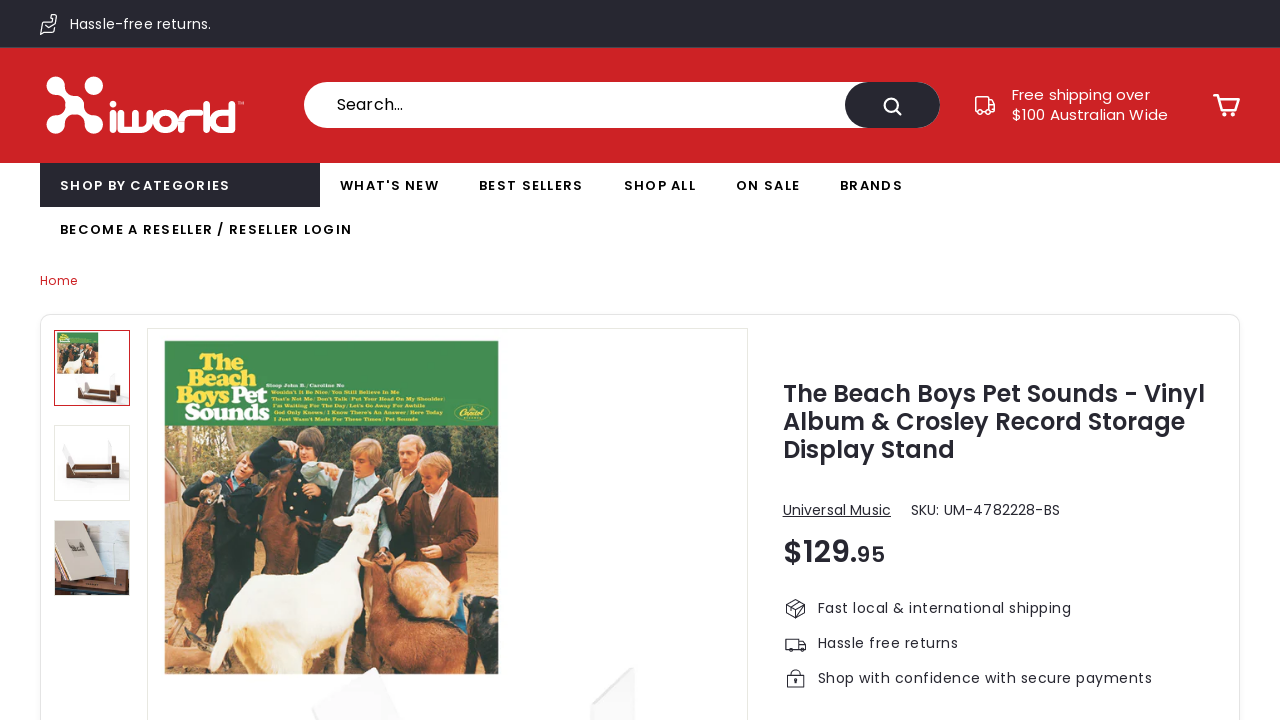

--- FILE ---
content_type: text/html; charset=utf-8
request_url: https://iworldonline.com.au/products/the-beach-boys-pet-sounds-vinyl-album-crosley-record-storage-display-stand
body_size: 45998
content:
<!doctype html>
<html class="no-js" lang="en" dir="ltr">
<head>
<meta name="google-site-verification" content="mQ6A_xDPee1YN77-vWT2GDJYmyDzz_Ms6rrCN4N4rh4" />
<!-- Added by AVADA SEO Suite -->


<!-- /Added by AVADA SEO Suite -->

  <meta charset="utf-8">
  <meta http-equiv="X-UA-Compatible" content="IE=edge,chrome=1">
  <meta name="viewport" content="width=device-width,initial-scale=1">
  <meta name="theme-color" content="#cd2225">
  <link rel="canonical" href="https://iworldonline.com.au/products/the-beach-boys-pet-sounds-vinyl-album-crosley-record-storage-display-stand">
  <link rel="preload" as="style" href="//iworldonline.com.au/cdn/shop/t/11/assets/theme.css?v=127188075399346207331759332967">
  <link rel="preload" as="script" href="//iworldonline.com.au/cdn/shop/t/11/assets/theme.min.js?v=68131789593986672181646022072">
  <link rel="preconnect" href="https://cdn.shopify.com">
  <link rel="preconnect" href="https://fonts.shopifycdn.com">
  <link rel="dns-prefetch" href="https://ajax.googleapis.com">
  <link rel="dns-prefetch" href="https://maps.googleapis.com">
  <link rel="dns-prefetch" href="https://maps.gstatic.com"><link rel="shortcut icon" href="//iworldonline.com.au/cdn/shop/files/iworld-fav_32x32.png?v=1631938501" type="image/png" /><title>The Beach Boys Pet Sounds - Vinyl Album &amp; Crosley Record Storage Displ
&ndash; iWorld Online
</title>
<meta name="description" content="The Vinyl edition of &quot;Pet Sounds&quot; is a highly sought-after collector&#39;s item, often regarded as one of the greatest vinyl releases of all time. It is presented on high-quality vinyl, with the original album artwork and track listing. The album is a masterful blend of complex harmonies, innovative production techniques, "><meta property="og:site_name" content="iWorld Online">
  <meta property="og:url" content="https://iworldonline.com.au/products/the-beach-boys-pet-sounds-vinyl-album-crosley-record-storage-display-stand">
  <meta property="og:title" content="The Beach Boys Pet Sounds - Vinyl Album &amp; Crosley Record Storage Display Stand">
  <meta property="og:type" content="product">
  <meta property="og:description" content="The Vinyl edition of &quot;Pet Sounds&quot; is a highly sought-after collector&#39;s item, often regarded as one of the greatest vinyl releases of all time. It is presented on high-quality vinyl, with the original album artwork and track listing. The album is a masterful blend of complex harmonies, innovative production techniques, "><meta property="og:image" content="http://iworldonline.com.au/cdn/shop/products/iwthebeachboyspetsounds_display.jpg?v=1677469880">
    <meta property="og:image:secure_url" content="https://iworldonline.com.au/cdn/shop/products/iwthebeachboyspetsounds_display.jpg?v=1677469880">
    <meta property="og:image:width" content="1000">
    <meta property="og:image:height" content="1000"><meta name="twitter:site" content="@iWorldAustralia">
  <meta name="twitter:card" content="summary_large_image">
  <meta name="twitter:title" content="The Beach Boys Pet Sounds - Vinyl Album & Crosley Record Storage Display Stand">
  <meta name="twitter:description" content="The Vinyl edition of &quot;Pet Sounds&quot; is a highly sought-after collector&#39;s item, often regarded as one of the greatest vinyl releases of all time. It is presented on high-quality vinyl, with the original album artwork and track listing. The album is a masterful blend of complex harmonies, innovative production techniques, ">
<style data-shopify>@font-face {
  font-family: Poppins;
  font-weight: 400;
  font-style: normal;
  font-display: swap;
  src: url("//iworldonline.com.au/cdn/fonts/poppins/poppins_n4.0ba78fa5af9b0e1a374041b3ceaadf0a43b41362.woff2") format("woff2"),
       url("//iworldonline.com.au/cdn/fonts/poppins/poppins_n4.214741a72ff2596839fc9760ee7a770386cf16ca.woff") format("woff");
}

  @font-face {
  font-family: Poppins;
  font-weight: 400;
  font-style: normal;
  font-display: swap;
  src: url("//iworldonline.com.au/cdn/fonts/poppins/poppins_n4.0ba78fa5af9b0e1a374041b3ceaadf0a43b41362.woff2") format("woff2"),
       url("//iworldonline.com.au/cdn/fonts/poppins/poppins_n4.214741a72ff2596839fc9760ee7a770386cf16ca.woff") format("woff");
}


  @font-face {
  font-family: Poppins;
  font-weight: 600;
  font-style: normal;
  font-display: swap;
  src: url("//iworldonline.com.au/cdn/fonts/poppins/poppins_n6.aa29d4918bc243723d56b59572e18228ed0786f6.woff2") format("woff2"),
       url("//iworldonline.com.au/cdn/fonts/poppins/poppins_n6.5f815d845fe073750885d5b7e619ee00e8111208.woff") format("woff");
}

  @font-face {
  font-family: Poppins;
  font-weight: 400;
  font-style: italic;
  font-display: swap;
  src: url("//iworldonline.com.au/cdn/fonts/poppins/poppins_i4.846ad1e22474f856bd6b81ba4585a60799a9f5d2.woff2") format("woff2"),
       url("//iworldonline.com.au/cdn/fonts/poppins/poppins_i4.56b43284e8b52fc64c1fd271f289a39e8477e9ec.woff") format("woff");
}

  @font-face {
  font-family: Poppins;
  font-weight: 600;
  font-style: italic;
  font-display: swap;
  src: url("//iworldonline.com.au/cdn/fonts/poppins/poppins_i6.bb8044d6203f492888d626dafda3c2999253e8e9.woff2") format("woff2"),
       url("//iworldonline.com.au/cdn/fonts/poppins/poppins_i6.e233dec1a61b1e7dead9f920159eda42280a02c3.woff") format("woff");
}

</style><link href="//iworldonline.com.au/cdn/shop/t/11/assets/theme.css?v=127188075399346207331759332967" rel="stylesheet" type="text/css" media="all" />
<style data-shopify>:root {
    --typeHeaderPrimary: Poppins;
    --typeHeaderFallback: sans-serif;
    --typeHeaderSize: 36px;
    --typeHeaderWeight: 400;
    --typeHeaderLineHeight: 1.2;
    --typeHeaderSpacing: 0.0em;

    --typeBasePrimary:Poppins;
    --typeBaseFallback:sans-serif;
    --typeBaseSize: 16px;
    --typeBaseWeight: 400;
    --typeBaseSpacing: 0.01em;
    --typeBaseLineHeight: 1.5;

    --colorSmallImageBg: #ffffff;
    --colorSmallImageBgDark: #f7f7f7;
    --colorLargeImageBg: #e7e7e7;
    --colorLargeImageBgLight: #ffffff;

    --iconWeight: 6px;
    --iconLinecaps: round;

    
      --buttonRadius: 50px;
      --btnPadding: 11px 25px;
    

    
      --roundness: 15px;
    

    
      --gridThickness: 0px;
    

    --productTileMargin: 8%;
    --collectionTileMargin: 17%;

    --swatchSize: 30px;
  }

  @media screen and (max-width: 768px) {
    :root {
      --typeBaseSize: 14px;

      
        --roundness: 15px;
        --btnPadding: 9px 25px;
      
    }
  }</style><script>
    document.documentElement.className = document.documentElement.className.replace('no-js', 'js');

    window.theme = window.theme || {};
    theme.routes = {
      home: "/",
      collections: "/collections",
      cart: "/cart.js",
      cartPage: "/cart",
      cartAdd: "/cart/add.js",
      cartChange: "/cart/change.js",
      search: "/search"
    };
    theme.strings = {
      soldOut: "Coming Soon",
      unavailable: "Unavailable",
      inStockLabel: "In stock, ready to ship",
      stockLabel: "Low stock - [count] items left",
      willNotShipUntil: "Ready to ship [date]",
      willBeInStockAfter: "Back in stock [date]",
      waitingForStock: "Inventory on the way",
      savePrice: "Save [saved_amount]",
      cartEmpty: "Your cart is currently empty.",
      cartTermsConfirmation: "You must agree with the terms and conditions of sales to check out",
      searchCollections: "Collections:",
      searchPages: "Pages:",
      searchArticles: "Articles:"
    };
    theme.settings = {
      dynamicVariantsEnable: true,
      cartType: "dropdown",
      isCustomerTemplate: false,
      moneyFormat: "${{amount}}",
      saveType: "dollar",
      productImageSize: "square",
      productImageCover: true,
      predictiveSearch: false,
      predictiveSearchType: "product",
      superScriptSetting: true,
      superScriptPrice: true,
      quickView: false,
      quickAdd: true,
      themeName: 'Expanse',
      themeVersion: "2.0.0"
    };
  </script>

  <script>window.performance && window.performance.mark && window.performance.mark('shopify.content_for_header.start');</script><meta name="facebook-domain-verification" content="ap5zqsqtxhhg9q88ph20ngz78q14v4">
<meta name="facebook-domain-verification" content="xuzf51q0i6wbyh2jafzleibmfbs1md">
<meta name="google-site-verification" content="dOuSeE7jnxtVvuKuSizSjDDpPn6s6ArTApsVvKeIhVo">
<meta id="shopify-digital-wallet" name="shopify-digital-wallet" content="/59168915617/digital_wallets/dialog">
<meta name="shopify-checkout-api-token" content="972fd0dba11906cf0dfb1bff64010da8">
<meta id="in-context-paypal-metadata" data-shop-id="59168915617" data-venmo-supported="false" data-environment="production" data-locale="en_US" data-paypal-v4="true" data-currency="AUD">
<link rel="alternate" type="application/json+oembed" href="https://iworldonline.com.au/products/the-beach-boys-pet-sounds-vinyl-album-crosley-record-storage-display-stand.oembed">
<script async="async" src="/checkouts/internal/preloads.js?locale=en-AU"></script>
<link rel="preconnect" href="https://shop.app" crossorigin="anonymous">
<script async="async" src="https://shop.app/checkouts/internal/preloads.js?locale=en-AU&shop_id=59168915617" crossorigin="anonymous"></script>
<script id="apple-pay-shop-capabilities" type="application/json">{"shopId":59168915617,"countryCode":"AU","currencyCode":"AUD","merchantCapabilities":["supports3DS"],"merchantId":"gid:\/\/shopify\/Shop\/59168915617","merchantName":"iWorld Online","requiredBillingContactFields":["postalAddress","email","phone"],"requiredShippingContactFields":["postalAddress","email","phone"],"shippingType":"shipping","supportedNetworks":["visa","masterCard","amex","jcb"],"total":{"type":"pending","label":"iWorld Online","amount":"1.00"},"shopifyPaymentsEnabled":true,"supportsSubscriptions":true}</script>
<script id="shopify-features" type="application/json">{"accessToken":"972fd0dba11906cf0dfb1bff64010da8","betas":["rich-media-storefront-analytics"],"domain":"iworldonline.com.au","predictiveSearch":true,"shopId":59168915617,"locale":"en"}</script>
<script>var Shopify = Shopify || {};
Shopify.shop = "i-world-online.myshopify.com";
Shopify.locale = "en";
Shopify.currency = {"active":"AUD","rate":"1.0"};
Shopify.country = "AU";
Shopify.theme = {"name":"iWorld - Alinga || 28-02-2022","id":129008894113,"schema_name":"Expanse","schema_version":"2.0.0","theme_store_id":902,"role":"main"};
Shopify.theme.handle = "null";
Shopify.theme.style = {"id":null,"handle":null};
Shopify.cdnHost = "iworldonline.com.au/cdn";
Shopify.routes = Shopify.routes || {};
Shopify.routes.root = "/";</script>
<script type="module">!function(o){(o.Shopify=o.Shopify||{}).modules=!0}(window);</script>
<script>!function(o){function n(){var o=[];function n(){o.push(Array.prototype.slice.apply(arguments))}return n.q=o,n}var t=o.Shopify=o.Shopify||{};t.loadFeatures=n(),t.autoloadFeatures=n()}(window);</script>
<script>
  window.ShopifyPay = window.ShopifyPay || {};
  window.ShopifyPay.apiHost = "shop.app\/pay";
  window.ShopifyPay.redirectState = null;
</script>
<script id="shop-js-analytics" type="application/json">{"pageType":"product"}</script>
<script defer="defer" async type="module" src="//iworldonline.com.au/cdn/shopifycloud/shop-js/modules/v2/client.init-shop-cart-sync_BT-GjEfc.en.esm.js"></script>
<script defer="defer" async type="module" src="//iworldonline.com.au/cdn/shopifycloud/shop-js/modules/v2/chunk.common_D58fp_Oc.esm.js"></script>
<script defer="defer" async type="module" src="//iworldonline.com.au/cdn/shopifycloud/shop-js/modules/v2/chunk.modal_xMitdFEc.esm.js"></script>
<script type="module">
  await import("//iworldonline.com.au/cdn/shopifycloud/shop-js/modules/v2/client.init-shop-cart-sync_BT-GjEfc.en.esm.js");
await import("//iworldonline.com.au/cdn/shopifycloud/shop-js/modules/v2/chunk.common_D58fp_Oc.esm.js");
await import("//iworldonline.com.au/cdn/shopifycloud/shop-js/modules/v2/chunk.modal_xMitdFEc.esm.js");

  window.Shopify.SignInWithShop?.initShopCartSync?.({"fedCMEnabled":true,"windoidEnabled":true});

</script>
<script>
  window.Shopify = window.Shopify || {};
  if (!window.Shopify.featureAssets) window.Shopify.featureAssets = {};
  window.Shopify.featureAssets['shop-js'] = {"shop-cart-sync":["modules/v2/client.shop-cart-sync_DZOKe7Ll.en.esm.js","modules/v2/chunk.common_D58fp_Oc.esm.js","modules/v2/chunk.modal_xMitdFEc.esm.js"],"init-fed-cm":["modules/v2/client.init-fed-cm_B6oLuCjv.en.esm.js","modules/v2/chunk.common_D58fp_Oc.esm.js","modules/v2/chunk.modal_xMitdFEc.esm.js"],"shop-cash-offers":["modules/v2/client.shop-cash-offers_D2sdYoxE.en.esm.js","modules/v2/chunk.common_D58fp_Oc.esm.js","modules/v2/chunk.modal_xMitdFEc.esm.js"],"shop-login-button":["modules/v2/client.shop-login-button_QeVjl5Y3.en.esm.js","modules/v2/chunk.common_D58fp_Oc.esm.js","modules/v2/chunk.modal_xMitdFEc.esm.js"],"pay-button":["modules/v2/client.pay-button_DXTOsIq6.en.esm.js","modules/v2/chunk.common_D58fp_Oc.esm.js","modules/v2/chunk.modal_xMitdFEc.esm.js"],"shop-button":["modules/v2/client.shop-button_DQZHx9pm.en.esm.js","modules/v2/chunk.common_D58fp_Oc.esm.js","modules/v2/chunk.modal_xMitdFEc.esm.js"],"avatar":["modules/v2/client.avatar_BTnouDA3.en.esm.js"],"init-windoid":["modules/v2/client.init-windoid_CR1B-cfM.en.esm.js","modules/v2/chunk.common_D58fp_Oc.esm.js","modules/v2/chunk.modal_xMitdFEc.esm.js"],"init-shop-for-new-customer-accounts":["modules/v2/client.init-shop-for-new-customer-accounts_C_vY_xzh.en.esm.js","modules/v2/client.shop-login-button_QeVjl5Y3.en.esm.js","modules/v2/chunk.common_D58fp_Oc.esm.js","modules/v2/chunk.modal_xMitdFEc.esm.js"],"init-shop-email-lookup-coordinator":["modules/v2/client.init-shop-email-lookup-coordinator_BI7n9ZSv.en.esm.js","modules/v2/chunk.common_D58fp_Oc.esm.js","modules/v2/chunk.modal_xMitdFEc.esm.js"],"init-shop-cart-sync":["modules/v2/client.init-shop-cart-sync_BT-GjEfc.en.esm.js","modules/v2/chunk.common_D58fp_Oc.esm.js","modules/v2/chunk.modal_xMitdFEc.esm.js"],"shop-toast-manager":["modules/v2/client.shop-toast-manager_DiYdP3xc.en.esm.js","modules/v2/chunk.common_D58fp_Oc.esm.js","modules/v2/chunk.modal_xMitdFEc.esm.js"],"init-customer-accounts":["modules/v2/client.init-customer-accounts_D9ZNqS-Q.en.esm.js","modules/v2/client.shop-login-button_QeVjl5Y3.en.esm.js","modules/v2/chunk.common_D58fp_Oc.esm.js","modules/v2/chunk.modal_xMitdFEc.esm.js"],"init-customer-accounts-sign-up":["modules/v2/client.init-customer-accounts-sign-up_iGw4briv.en.esm.js","modules/v2/client.shop-login-button_QeVjl5Y3.en.esm.js","modules/v2/chunk.common_D58fp_Oc.esm.js","modules/v2/chunk.modal_xMitdFEc.esm.js"],"shop-follow-button":["modules/v2/client.shop-follow-button_CqMgW2wH.en.esm.js","modules/v2/chunk.common_D58fp_Oc.esm.js","modules/v2/chunk.modal_xMitdFEc.esm.js"],"checkout-modal":["modules/v2/client.checkout-modal_xHeaAweL.en.esm.js","modules/v2/chunk.common_D58fp_Oc.esm.js","modules/v2/chunk.modal_xMitdFEc.esm.js"],"shop-login":["modules/v2/client.shop-login_D91U-Q7h.en.esm.js","modules/v2/chunk.common_D58fp_Oc.esm.js","modules/v2/chunk.modal_xMitdFEc.esm.js"],"lead-capture":["modules/v2/client.lead-capture_BJmE1dJe.en.esm.js","modules/v2/chunk.common_D58fp_Oc.esm.js","modules/v2/chunk.modal_xMitdFEc.esm.js"],"payment-terms":["modules/v2/client.payment-terms_Ci9AEqFq.en.esm.js","modules/v2/chunk.common_D58fp_Oc.esm.js","modules/v2/chunk.modal_xMitdFEc.esm.js"]};
</script>
<script>(function() {
  var isLoaded = false;
  function asyncLoad() {
    if (isLoaded) return;
    isLoaded = true;
    var urls = ["https:\/\/cdn1.stamped.io\/files\/widget.min.js?shop=i-world-online.myshopify.com","https:\/\/d23dclunsivw3h.cloudfront.net\/redirect-app.js?shop=i-world-online.myshopify.com","https:\/\/seo.apps.avada.io\/avada-seo-installed.js?shop=i-world-online.myshopify.com","\/\/searchserverapi.com\/widgets\/shopify\/init.js?a=3q5z9w4R5D\u0026shop=i-world-online.myshopify.com","https:\/\/static.klaviyo.com\/onsite\/js\/UpqCEM\/klaviyo.js?company_id=UpqCEM\u0026shop=i-world-online.myshopify.com","https:\/\/static.ablestar.app\/link-manager\/404-tracker\/59168915617\/55a5d50d-df95-42bb-9d08-816a8b4bfed4.js?shop=i-world-online.myshopify.com"];
    for (var i = 0; i < urls.length; i++) {
      var s = document.createElement('script');
      s.type = 'text/javascript';
      s.async = true;
      s.src = urls[i];
      var x = document.getElementsByTagName('script')[0];
      x.parentNode.insertBefore(s, x);
    }
  };
  if(window.attachEvent) {
    window.attachEvent('onload', asyncLoad);
  } else {
    window.addEventListener('load', asyncLoad, false);
  }
})();</script>
<script id="__st">var __st={"a":59168915617,"offset":39600,"reqid":"c5918b97-30bf-45c1-9971-7d166ea28641-1769108933","pageurl":"iworldonline.com.au\/products\/the-beach-boys-pet-sounds-vinyl-album-crosley-record-storage-display-stand","u":"2e19c9a3acce","p":"product","rtyp":"product","rid":7657833562273};</script>
<script>window.ShopifyPaypalV4VisibilityTracking = true;</script>
<script id="captcha-bootstrap">!function(){'use strict';const t='contact',e='account',n='new_comment',o=[[t,t],['blogs',n],['comments',n],[t,'customer']],c=[[e,'customer_login'],[e,'guest_login'],[e,'recover_customer_password'],[e,'create_customer']],r=t=>t.map((([t,e])=>`form[action*='/${t}']:not([data-nocaptcha='true']) input[name='form_type'][value='${e}']`)).join(','),a=t=>()=>t?[...document.querySelectorAll(t)].map((t=>t.form)):[];function s(){const t=[...o],e=r(t);return a(e)}const i='password',u='form_key',d=['recaptcha-v3-token','g-recaptcha-response','h-captcha-response',i],f=()=>{try{return window.sessionStorage}catch{return}},m='__shopify_v',_=t=>t.elements[u];function p(t,e,n=!1){try{const o=window.sessionStorage,c=JSON.parse(o.getItem(e)),{data:r}=function(t){const{data:e,action:n}=t;return t[m]||n?{data:e,action:n}:{data:t,action:n}}(c);for(const[e,n]of Object.entries(r))t.elements[e]&&(t.elements[e].value=n);n&&o.removeItem(e)}catch(o){console.error('form repopulation failed',{error:o})}}const l='form_type',E='cptcha';function T(t){t.dataset[E]=!0}const w=window,h=w.document,L='Shopify',v='ce_forms',y='captcha';let A=!1;((t,e)=>{const n=(g='f06e6c50-85a8-45c8-87d0-21a2b65856fe',I='https://cdn.shopify.com/shopifycloud/storefront-forms-hcaptcha/ce_storefront_forms_captcha_hcaptcha.v1.5.2.iife.js',D={infoText:'Protected by hCaptcha',privacyText:'Privacy',termsText:'Terms'},(t,e,n)=>{const o=w[L][v],c=o.bindForm;if(c)return c(t,g,e,D).then(n);var r;o.q.push([[t,g,e,D],n]),r=I,A||(h.body.append(Object.assign(h.createElement('script'),{id:'captcha-provider',async:!0,src:r})),A=!0)});var g,I,D;w[L]=w[L]||{},w[L][v]=w[L][v]||{},w[L][v].q=[],w[L][y]=w[L][y]||{},w[L][y].protect=function(t,e){n(t,void 0,e),T(t)},Object.freeze(w[L][y]),function(t,e,n,w,h,L){const[v,y,A,g]=function(t,e,n){const i=e?o:[],u=t?c:[],d=[...i,...u],f=r(d),m=r(i),_=r(d.filter((([t,e])=>n.includes(e))));return[a(f),a(m),a(_),s()]}(w,h,L),I=t=>{const e=t.target;return e instanceof HTMLFormElement?e:e&&e.form},D=t=>v().includes(t);t.addEventListener('submit',(t=>{const e=I(t);if(!e)return;const n=D(e)&&!e.dataset.hcaptchaBound&&!e.dataset.recaptchaBound,o=_(e),c=g().includes(e)&&(!o||!o.value);(n||c)&&t.preventDefault(),c&&!n&&(function(t){try{if(!f())return;!function(t){const e=f();if(!e)return;const n=_(t);if(!n)return;const o=n.value;o&&e.removeItem(o)}(t);const e=Array.from(Array(32),(()=>Math.random().toString(36)[2])).join('');!function(t,e){_(t)||t.append(Object.assign(document.createElement('input'),{type:'hidden',name:u})),t.elements[u].value=e}(t,e),function(t,e){const n=f();if(!n)return;const o=[...t.querySelectorAll(`input[type='${i}']`)].map((({name:t})=>t)),c=[...d,...o],r={};for(const[a,s]of new FormData(t).entries())c.includes(a)||(r[a]=s);n.setItem(e,JSON.stringify({[m]:1,action:t.action,data:r}))}(t,e)}catch(e){console.error('failed to persist form',e)}}(e),e.submit())}));const S=(t,e)=>{t&&!t.dataset[E]&&(n(t,e.some((e=>e===t))),T(t))};for(const o of['focusin','change'])t.addEventListener(o,(t=>{const e=I(t);D(e)&&S(e,y())}));const B=e.get('form_key'),M=e.get(l),P=B&&M;t.addEventListener('DOMContentLoaded',(()=>{const t=y();if(P)for(const e of t)e.elements[l].value===M&&p(e,B);[...new Set([...A(),...v().filter((t=>'true'===t.dataset.shopifyCaptcha))])].forEach((e=>S(e,t)))}))}(h,new URLSearchParams(w.location.search),n,t,e,['guest_login'])})(!0,!0)}();</script>
<script integrity="sha256-4kQ18oKyAcykRKYeNunJcIwy7WH5gtpwJnB7kiuLZ1E=" data-source-attribution="shopify.loadfeatures" defer="defer" src="//iworldonline.com.au/cdn/shopifycloud/storefront/assets/storefront/load_feature-a0a9edcb.js" crossorigin="anonymous"></script>
<script crossorigin="anonymous" defer="defer" src="//iworldonline.com.au/cdn/shopifycloud/storefront/assets/shopify_pay/storefront-65b4c6d7.js?v=20250812"></script>
<script data-source-attribution="shopify.dynamic_checkout.dynamic.init">var Shopify=Shopify||{};Shopify.PaymentButton=Shopify.PaymentButton||{isStorefrontPortableWallets:!0,init:function(){window.Shopify.PaymentButton.init=function(){};var t=document.createElement("script");t.src="https://iworldonline.com.au/cdn/shopifycloud/portable-wallets/latest/portable-wallets.en.js",t.type="module",document.head.appendChild(t)}};
</script>
<script data-source-attribution="shopify.dynamic_checkout.buyer_consent">
  function portableWalletsHideBuyerConsent(e){var t=document.getElementById("shopify-buyer-consent"),n=document.getElementById("shopify-subscription-policy-button");t&&n&&(t.classList.add("hidden"),t.setAttribute("aria-hidden","true"),n.removeEventListener("click",e))}function portableWalletsShowBuyerConsent(e){var t=document.getElementById("shopify-buyer-consent"),n=document.getElementById("shopify-subscription-policy-button");t&&n&&(t.classList.remove("hidden"),t.removeAttribute("aria-hidden"),n.addEventListener("click",e))}window.Shopify?.PaymentButton&&(window.Shopify.PaymentButton.hideBuyerConsent=portableWalletsHideBuyerConsent,window.Shopify.PaymentButton.showBuyerConsent=portableWalletsShowBuyerConsent);
</script>
<script data-source-attribution="shopify.dynamic_checkout.cart.bootstrap">document.addEventListener("DOMContentLoaded",(function(){function t(){return document.querySelector("shopify-accelerated-checkout-cart, shopify-accelerated-checkout")}if(t())Shopify.PaymentButton.init();else{new MutationObserver((function(e,n){t()&&(Shopify.PaymentButton.init(),n.disconnect())})).observe(document.body,{childList:!0,subtree:!0})}}));
</script>
<link id="shopify-accelerated-checkout-styles" rel="stylesheet" media="screen" href="https://iworldonline.com.au/cdn/shopifycloud/portable-wallets/latest/accelerated-checkout-backwards-compat.css" crossorigin="anonymous">
<style id="shopify-accelerated-checkout-cart">
        #shopify-buyer-consent {
  margin-top: 1em;
  display: inline-block;
  width: 100%;
}

#shopify-buyer-consent.hidden {
  display: none;
}

#shopify-subscription-policy-button {
  background: none;
  border: none;
  padding: 0;
  text-decoration: underline;
  font-size: inherit;
  cursor: pointer;
}

#shopify-subscription-policy-button::before {
  box-shadow: none;
}

      </style>

<script>window.performance && window.performance.mark && window.performance.mark('shopify.content_for_header.end');</script>
	<script src="https://code.jquery.com/jquery-3.6.0.min.js" integrity="sha256-/xUj+3OJU5yExlq6GSYGSHk7tPXikynS7ogEvDej/m4=" crossorigin="anonymous"></script>
  
  <script src="//iworldonline.com.au/cdn/shop/t/11/assets/vendor-scripts-v1.js" defer="defer"></script>
  <script src="//iworldonline.com.au/cdn/shop/t/11/assets/theme.min.js?v=68131789593986672181646022072" defer="defer"></script><link href="//iworldonline.com.au/cdn/shop/t/11/assets/slick.css?v=98340474046176884051646022064" rel="stylesheet" type="text/css" media="all" /> 
  <link href="//iworldonline.com.au/cdn/shop/t/11/assets/custom.css?v=124190743252757454421754909244" rel="stylesheet" type="text/css" media="all" />
  
<!-- BEGIN app block: shopify://apps/hulk-form-builder/blocks/app-embed/b6b8dd14-356b-4725-a4ed-77232212b3c3 --><!-- BEGIN app snippet: hulkapps-formbuilder-theme-ext --><script type="text/javascript">
  
  if (typeof window.formbuilder_customer != "object") {
        window.formbuilder_customer = {}
  }

  window.hulkFormBuilder = {
    form_data: {},
    shop_data: {"shop_etF_wRYlBo780zFalAsKmg":{"shop_uuid":"etF_wRYlBo780zFalAsKmg","shop_timezone":"Australia\/Melbourne","shop_id":57626,"shop_is_after_submit_enabled":true,"shop_shopify_plan":"Advanced","shop_shopify_domain":"i-world-online.myshopify.com","shop_created_at":"2021-10-10T23:25:37.008-05:00","is_skip_metafield":false,"shop_deleted":false,"shop_disabled":false}},
    settings_data: {"shop_settings":{"shop_customise_msgs":[],"default_customise_msgs":{"is_required":"is required","thank_you":"Thank you! The form was submitted successfully.","processing":"Processing...","valid_data":"Please provide valid data","valid_email":"Provide valid email format","valid_tags":"HTML Tags are not allowed","valid_phone":"Provide valid phone number","valid_captcha":"Please provide valid captcha response","valid_url":"Provide valid URL","only_number_alloud":"Provide valid number in","number_less":"must be less than","number_more":"must be more than","image_must_less":"Image must be less than 20MB","image_number":"Images allowed","image_extension":"Invalid extension! Please provide image file","error_image_upload":"Error in image upload. Please try again.","error_file_upload":"Error in file upload. Please try again.","your_response":"Your response","error_form_submit":"Error occur.Please try again after sometime.","email_submitted":"Form with this email is already submitted","invalid_email_by_zerobounce":"The email address you entered appears to be invalid. Please check it and try again.","download_file":"Download file","card_details_invalid":"Your card details are invalid","card_details":"Card details","please_enter_card_details":"Please enter card details","card_number":"Card number","exp_mm":"Exp MM","exp_yy":"Exp YY","crd_cvc":"CVV","payment_value":"Payment amount","please_enter_payment_amount":"Please enter payment amount","address1":"Address line 1","address2":"Address line 2","city":"City","province":"Province","zipcode":"Zip code","country":"Country","blocked_domain":"This form does not accept addresses from","file_must_less":"File must be less than 20MB","file_extension":"Invalid extension! Please provide file","only_file_number_alloud":"files allowed","previous":"Previous","next":"Next","must_have_a_input":"Please enter at least one field.","please_enter_required_data":"Please enter required data","atleast_one_special_char":"Include at least one special character","atleast_one_lowercase_char":"Include at least one lowercase character","atleast_one_uppercase_char":"Include at least one uppercase character","atleast_one_number":"Include at least one number","must_have_8_chars":"Must have 8 characters long","be_between_8_and_12_chars":"Be between 8 and 12 characters long","please_select":"Please Select","phone_submitted":"Form with this phone number is already submitted","user_res_parse_error":"Error while submitting the form","valid_same_values":"values must be same","product_choice_clear_selection":"Clear Selection","picture_choice_clear_selection":"Clear Selection","remove_all_for_file_image_upload":"Remove All","invalid_file_type_for_image_upload":"You can't upload files of this type.","invalid_file_type_for_signature_upload":"You can't upload files of this type.","max_files_exceeded_for_file_upload":"You can not upload any more files.","max_files_exceeded_for_image_upload":"You can not upload any more files.","file_already_exist":"File already uploaded","max_limit_exceed":"You have added the maximum number of text fields.","cancel_upload_for_file_upload":"Cancel upload","cancel_upload_for_image_upload":"Cancel upload","cancel_upload_for_signature_upload":"Cancel upload"},"shop_blocked_domains":[]}},
    features_data: {"shop_plan_features":{"shop_plan_features":["unlimited-forms","full-design-customization","export-form-submissions","multiple-recipients-for-form-submissions","multiple-admin-notifications","enable-captcha","unlimited-file-uploads","save-submitted-form-data","set-auto-response-message","conditional-logic","form-banner","save-as-draft-facility","include-user-response-in-admin-email","disable-form-submission","file-upload"]}},
    shop: null,
    shop_id: null,
    plan_features: null,
    validateDoubleQuotes: false,
    assets: {
      extraFunctions: "https://cdn.shopify.com/extensions/019bb5ee-ec40-7527-955d-c1b8751eb060/form-builder-by-hulkapps-50/assets/extra-functions.js",
      extraStyles: "https://cdn.shopify.com/extensions/019bb5ee-ec40-7527-955d-c1b8751eb060/form-builder-by-hulkapps-50/assets/extra-styles.css",
      bootstrapStyles: "https://cdn.shopify.com/extensions/019bb5ee-ec40-7527-955d-c1b8751eb060/form-builder-by-hulkapps-50/assets/theme-app-extension-bootstrap.css"
    },
    translations: {
      htmlTagNotAllowed: "HTML Tags are not allowed",
      sqlQueryNotAllowed: "SQL Queries are not allowed",
      doubleQuoteNotAllowed: "Double quotes are not allowed",
      vorwerkHttpWwwNotAllowed: "The words \u0026#39;http\u0026#39; and \u0026#39;www\u0026#39; are not allowed. Please remove them and try again.",
      maxTextFieldsReached: "You have added the maximum number of text fields.",
      avoidNegativeWords: "Avoid negative words: Don\u0026#39;t use negative words in your contact message.",
      customDesignOnly: "This form is for custom designs requests. For general inquiries please contact our team at info@stagheaddesigns.com",
      zerobounceApiErrorMsg: "We couldn\u0026#39;t verify your email due to a technical issue. Please try again later.",
    }

  }

  

  window.FbThemeAppExtSettingsHash = {}
  
</script><!-- END app snippet --><!-- END app block --><script src="https://cdn.shopify.com/extensions/019bb5ee-ec40-7527-955d-c1b8751eb060/form-builder-by-hulkapps-50/assets/form-builder-script.js" type="text/javascript" defer="defer"></script>
<link href="https://monorail-edge.shopifysvc.com" rel="dns-prefetch">
<script>(function(){if ("sendBeacon" in navigator && "performance" in window) {try {var session_token_from_headers = performance.getEntriesByType('navigation')[0].serverTiming.find(x => x.name == '_s').description;} catch {var session_token_from_headers = undefined;}var session_cookie_matches = document.cookie.match(/_shopify_s=([^;]*)/);var session_token_from_cookie = session_cookie_matches && session_cookie_matches.length === 2 ? session_cookie_matches[1] : "";var session_token = session_token_from_headers || session_token_from_cookie || "";function handle_abandonment_event(e) {var entries = performance.getEntries().filter(function(entry) {return /monorail-edge.shopifysvc.com/.test(entry.name);});if (!window.abandonment_tracked && entries.length === 0) {window.abandonment_tracked = true;var currentMs = Date.now();var navigation_start = performance.timing.navigationStart;var payload = {shop_id: 59168915617,url: window.location.href,navigation_start,duration: currentMs - navigation_start,session_token,page_type: "product"};window.navigator.sendBeacon("https://monorail-edge.shopifysvc.com/v1/produce", JSON.stringify({schema_id: "online_store_buyer_site_abandonment/1.1",payload: payload,metadata: {event_created_at_ms: currentMs,event_sent_at_ms: currentMs}}));}}window.addEventListener('pagehide', handle_abandonment_event);}}());</script>
<script id="web-pixels-manager-setup">(function e(e,d,r,n,o){if(void 0===o&&(o={}),!Boolean(null===(a=null===(i=window.Shopify)||void 0===i?void 0:i.analytics)||void 0===a?void 0:a.replayQueue)){var i,a;window.Shopify=window.Shopify||{};var t=window.Shopify;t.analytics=t.analytics||{};var s=t.analytics;s.replayQueue=[],s.publish=function(e,d,r){return s.replayQueue.push([e,d,r]),!0};try{self.performance.mark("wpm:start")}catch(e){}var l=function(){var e={modern:/Edge?\/(1{2}[4-9]|1[2-9]\d|[2-9]\d{2}|\d{4,})\.\d+(\.\d+|)|Firefox\/(1{2}[4-9]|1[2-9]\d|[2-9]\d{2}|\d{4,})\.\d+(\.\d+|)|Chrom(ium|e)\/(9{2}|\d{3,})\.\d+(\.\d+|)|(Maci|X1{2}).+ Version\/(15\.\d+|(1[6-9]|[2-9]\d|\d{3,})\.\d+)([,.]\d+|)( \(\w+\)|)( Mobile\/\w+|) Safari\/|Chrome.+OPR\/(9{2}|\d{3,})\.\d+\.\d+|(CPU[ +]OS|iPhone[ +]OS|CPU[ +]iPhone|CPU IPhone OS|CPU iPad OS)[ +]+(15[._]\d+|(1[6-9]|[2-9]\d|\d{3,})[._]\d+)([._]\d+|)|Android:?[ /-](13[3-9]|1[4-9]\d|[2-9]\d{2}|\d{4,})(\.\d+|)(\.\d+|)|Android.+Firefox\/(13[5-9]|1[4-9]\d|[2-9]\d{2}|\d{4,})\.\d+(\.\d+|)|Android.+Chrom(ium|e)\/(13[3-9]|1[4-9]\d|[2-9]\d{2}|\d{4,})\.\d+(\.\d+|)|SamsungBrowser\/([2-9]\d|\d{3,})\.\d+/,legacy:/Edge?\/(1[6-9]|[2-9]\d|\d{3,})\.\d+(\.\d+|)|Firefox\/(5[4-9]|[6-9]\d|\d{3,})\.\d+(\.\d+|)|Chrom(ium|e)\/(5[1-9]|[6-9]\d|\d{3,})\.\d+(\.\d+|)([\d.]+$|.*Safari\/(?![\d.]+ Edge\/[\d.]+$))|(Maci|X1{2}).+ Version\/(10\.\d+|(1[1-9]|[2-9]\d|\d{3,})\.\d+)([,.]\d+|)( \(\w+\)|)( Mobile\/\w+|) Safari\/|Chrome.+OPR\/(3[89]|[4-9]\d|\d{3,})\.\d+\.\d+|(CPU[ +]OS|iPhone[ +]OS|CPU[ +]iPhone|CPU IPhone OS|CPU iPad OS)[ +]+(10[._]\d+|(1[1-9]|[2-9]\d|\d{3,})[._]\d+)([._]\d+|)|Android:?[ /-](13[3-9]|1[4-9]\d|[2-9]\d{2}|\d{4,})(\.\d+|)(\.\d+|)|Mobile Safari.+OPR\/([89]\d|\d{3,})\.\d+\.\d+|Android.+Firefox\/(13[5-9]|1[4-9]\d|[2-9]\d{2}|\d{4,})\.\d+(\.\d+|)|Android.+Chrom(ium|e)\/(13[3-9]|1[4-9]\d|[2-9]\d{2}|\d{4,})\.\d+(\.\d+|)|Android.+(UC? ?Browser|UCWEB|U3)[ /]?(15\.([5-9]|\d{2,})|(1[6-9]|[2-9]\d|\d{3,})\.\d+)\.\d+|SamsungBrowser\/(5\.\d+|([6-9]|\d{2,})\.\d+)|Android.+MQ{2}Browser\/(14(\.(9|\d{2,})|)|(1[5-9]|[2-9]\d|\d{3,})(\.\d+|))(\.\d+|)|K[Aa][Ii]OS\/(3\.\d+|([4-9]|\d{2,})\.\d+)(\.\d+|)/},d=e.modern,r=e.legacy,n=navigator.userAgent;return n.match(d)?"modern":n.match(r)?"legacy":"unknown"}(),u="modern"===l?"modern":"legacy",c=(null!=n?n:{modern:"",legacy:""})[u],f=function(e){return[e.baseUrl,"/wpm","/b",e.hashVersion,"modern"===e.buildTarget?"m":"l",".js"].join("")}({baseUrl:d,hashVersion:r,buildTarget:u}),m=function(e){var d=e.version,r=e.bundleTarget,n=e.surface,o=e.pageUrl,i=e.monorailEndpoint;return{emit:function(e){var a=e.status,t=e.errorMsg,s=(new Date).getTime(),l=JSON.stringify({metadata:{event_sent_at_ms:s},events:[{schema_id:"web_pixels_manager_load/3.1",payload:{version:d,bundle_target:r,page_url:o,status:a,surface:n,error_msg:t},metadata:{event_created_at_ms:s}}]});if(!i)return console&&console.warn&&console.warn("[Web Pixels Manager] No Monorail endpoint provided, skipping logging."),!1;try{return self.navigator.sendBeacon.bind(self.navigator)(i,l)}catch(e){}var u=new XMLHttpRequest;try{return u.open("POST",i,!0),u.setRequestHeader("Content-Type","text/plain"),u.send(l),!0}catch(e){return console&&console.warn&&console.warn("[Web Pixels Manager] Got an unhandled error while logging to Monorail."),!1}}}}({version:r,bundleTarget:l,surface:e.surface,pageUrl:self.location.href,monorailEndpoint:e.monorailEndpoint});try{o.browserTarget=l,function(e){var d=e.src,r=e.async,n=void 0===r||r,o=e.onload,i=e.onerror,a=e.sri,t=e.scriptDataAttributes,s=void 0===t?{}:t,l=document.createElement("script"),u=document.querySelector("head"),c=document.querySelector("body");if(l.async=n,l.src=d,a&&(l.integrity=a,l.crossOrigin="anonymous"),s)for(var f in s)if(Object.prototype.hasOwnProperty.call(s,f))try{l.dataset[f]=s[f]}catch(e){}if(o&&l.addEventListener("load",o),i&&l.addEventListener("error",i),u)u.appendChild(l);else{if(!c)throw new Error("Did not find a head or body element to append the script");c.appendChild(l)}}({src:f,async:!0,onload:function(){if(!function(){var e,d;return Boolean(null===(d=null===(e=window.Shopify)||void 0===e?void 0:e.analytics)||void 0===d?void 0:d.initialized)}()){var d=window.webPixelsManager.init(e)||void 0;if(d){var r=window.Shopify.analytics;r.replayQueue.forEach((function(e){var r=e[0],n=e[1],o=e[2];d.publishCustomEvent(r,n,o)})),r.replayQueue=[],r.publish=d.publishCustomEvent,r.visitor=d.visitor,r.initialized=!0}}},onerror:function(){return m.emit({status:"failed",errorMsg:"".concat(f," has failed to load")})},sri:function(e){var d=/^sha384-[A-Za-z0-9+/=]+$/;return"string"==typeof e&&d.test(e)}(c)?c:"",scriptDataAttributes:o}),m.emit({status:"loading"})}catch(e){m.emit({status:"failed",errorMsg:(null==e?void 0:e.message)||"Unknown error"})}}})({shopId: 59168915617,storefrontBaseUrl: "https://iworldonline.com.au",extensionsBaseUrl: "https://extensions.shopifycdn.com/cdn/shopifycloud/web-pixels-manager",monorailEndpoint: "https://monorail-edge.shopifysvc.com/unstable/produce_batch",surface: "storefront-renderer",enabledBetaFlags: ["2dca8a86"],webPixelsConfigList: [{"id":"1646559393","configuration":"{\"accountID\":\"UpqCEM\",\"webPixelConfig\":\"eyJlbmFibGVBZGRlZFRvQ2FydEV2ZW50cyI6IHRydWV9\"}","eventPayloadVersion":"v1","runtimeContext":"STRICT","scriptVersion":"524f6c1ee37bacdca7657a665bdca589","type":"APP","apiClientId":123074,"privacyPurposes":["ANALYTICS","MARKETING"],"dataSharingAdjustments":{"protectedCustomerApprovalScopes":["read_customer_address","read_customer_email","read_customer_name","read_customer_personal_data","read_customer_phone"]}},{"id":"707985569","configuration":"{\"pixelCode\":\"CU9O3IRC77UFFHIQ9EIG\"}","eventPayloadVersion":"v1","runtimeContext":"STRICT","scriptVersion":"22e92c2ad45662f435e4801458fb78cc","type":"APP","apiClientId":4383523,"privacyPurposes":["ANALYTICS","MARKETING","SALE_OF_DATA"],"dataSharingAdjustments":{"protectedCustomerApprovalScopes":["read_customer_address","read_customer_email","read_customer_name","read_customer_personal_data","read_customer_phone"]}},{"id":"596344993","configuration":"{\"config\":\"{\\\"google_tag_ids\\\":[\\\"GT-PHCG23X\\\",\\\"G-TKXQBNKJLG\\\"],\\\"target_country\\\":\\\"AU\\\",\\\"gtag_events\\\":[{\\\"type\\\":\\\"begin_checkout\\\",\\\"action_label\\\":\\\"G-TKXQBNKJLG\\\"},{\\\"type\\\":\\\"search\\\",\\\"action_label\\\":\\\"G-TKXQBNKJLG\\\"},{\\\"type\\\":\\\"view_item\\\",\\\"action_label\\\":[\\\"MC-KDJZ9CVZT5\\\",\\\"G-TKXQBNKJLG\\\"]},{\\\"type\\\":\\\"purchase\\\",\\\"action_label\\\":[\\\"MC-KDJZ9CVZT5\\\",\\\"G-TKXQBNKJLG\\\"]},{\\\"type\\\":\\\"page_view\\\",\\\"action_label\\\":[\\\"MC-KDJZ9CVZT5\\\",\\\"G-TKXQBNKJLG\\\"]},{\\\"type\\\":\\\"add_payment_info\\\",\\\"action_label\\\":\\\"G-TKXQBNKJLG\\\"},{\\\"type\\\":\\\"add_to_cart\\\",\\\"action_label\\\":\\\"G-TKXQBNKJLG\\\"}],\\\"enable_monitoring_mode\\\":false}\"}","eventPayloadVersion":"v1","runtimeContext":"OPEN","scriptVersion":"b2a88bafab3e21179ed38636efcd8a93","type":"APP","apiClientId":1780363,"privacyPurposes":[],"dataSharingAdjustments":{"protectedCustomerApprovalScopes":["read_customer_address","read_customer_email","read_customer_name","read_customer_personal_data","read_customer_phone"]}},{"id":"90472609","configuration":"{\"tagID\":\"2613450622242\"}","eventPayloadVersion":"v1","runtimeContext":"STRICT","scriptVersion":"18031546ee651571ed29edbe71a3550b","type":"APP","apiClientId":3009811,"privacyPurposes":["ANALYTICS","MARKETING","SALE_OF_DATA"],"dataSharingAdjustments":{"protectedCustomerApprovalScopes":["read_customer_address","read_customer_email","read_customer_name","read_customer_personal_data","read_customer_phone"]}},{"id":"110395553","eventPayloadVersion":"v1","runtimeContext":"LAX","scriptVersion":"1","type":"CUSTOM","privacyPurposes":["ANALYTICS"],"name":"Google Analytics tag (migrated)"},{"id":"shopify-app-pixel","configuration":"{}","eventPayloadVersion":"v1","runtimeContext":"STRICT","scriptVersion":"0450","apiClientId":"shopify-pixel","type":"APP","privacyPurposes":["ANALYTICS","MARKETING"]},{"id":"shopify-custom-pixel","eventPayloadVersion":"v1","runtimeContext":"LAX","scriptVersion":"0450","apiClientId":"shopify-pixel","type":"CUSTOM","privacyPurposes":["ANALYTICS","MARKETING"]}],isMerchantRequest: false,initData: {"shop":{"name":"iWorld Online","paymentSettings":{"currencyCode":"AUD"},"myshopifyDomain":"i-world-online.myshopify.com","countryCode":"AU","storefrontUrl":"https:\/\/iworldonline.com.au"},"customer":null,"cart":null,"checkout":null,"productVariants":[{"price":{"amount":129.95,"currencyCode":"AUD"},"product":{"title":"The Beach Boys Pet Sounds - Vinyl Album \u0026 Crosley Record Storage Display Stand","vendor":"Universal Music","id":"7657833562273","untranslatedTitle":"The Beach Boys Pet Sounds - Vinyl Album \u0026 Crosley Record Storage Display Stand","url":"\/products\/the-beach-boys-pet-sounds-vinyl-album-crosley-record-storage-display-stand","type":"Records \u0026 LPs"},"id":"42889834856609","image":{"src":"\/\/iworldonline.com.au\/cdn\/shop\/products\/iwthebeachboyspetsounds_display.jpg?v=1677469880"},"sku":"UM-4782228-BS","title":"Default Title","untranslatedTitle":"Default Title"}],"purchasingCompany":null},},"https://iworldonline.com.au/cdn","fcfee988w5aeb613cpc8e4bc33m6693e112",{"modern":"","legacy":""},{"shopId":"59168915617","storefrontBaseUrl":"https:\/\/iworldonline.com.au","extensionBaseUrl":"https:\/\/extensions.shopifycdn.com\/cdn\/shopifycloud\/web-pixels-manager","surface":"storefront-renderer","enabledBetaFlags":"[\"2dca8a86\"]","isMerchantRequest":"false","hashVersion":"fcfee988w5aeb613cpc8e4bc33m6693e112","publish":"custom","events":"[[\"page_viewed\",{}],[\"product_viewed\",{\"productVariant\":{\"price\":{\"amount\":129.95,\"currencyCode\":\"AUD\"},\"product\":{\"title\":\"The Beach Boys Pet Sounds - Vinyl Album \u0026 Crosley Record Storage Display Stand\",\"vendor\":\"Universal Music\",\"id\":\"7657833562273\",\"untranslatedTitle\":\"The Beach Boys Pet Sounds - Vinyl Album \u0026 Crosley Record Storage Display Stand\",\"url\":\"\/products\/the-beach-boys-pet-sounds-vinyl-album-crosley-record-storage-display-stand\",\"type\":\"Records \u0026 LPs\"},\"id\":\"42889834856609\",\"image\":{\"src\":\"\/\/iworldonline.com.au\/cdn\/shop\/products\/iwthebeachboyspetsounds_display.jpg?v=1677469880\"},\"sku\":\"UM-4782228-BS\",\"title\":\"Default Title\",\"untranslatedTitle\":\"Default Title\"}}]]"});</script><script>
  window.ShopifyAnalytics = window.ShopifyAnalytics || {};
  window.ShopifyAnalytics.meta = window.ShopifyAnalytics.meta || {};
  window.ShopifyAnalytics.meta.currency = 'AUD';
  var meta = {"product":{"id":7657833562273,"gid":"gid:\/\/shopify\/Product\/7657833562273","vendor":"Universal Music","type":"Records \u0026 LPs","handle":"the-beach-boys-pet-sounds-vinyl-album-crosley-record-storage-display-stand","variants":[{"id":42889834856609,"price":12995,"name":"The Beach Boys Pet Sounds - Vinyl Album \u0026 Crosley Record Storage Display Stand","public_title":null,"sku":"UM-4782228-BS"}],"remote":false},"page":{"pageType":"product","resourceType":"product","resourceId":7657833562273,"requestId":"c5918b97-30bf-45c1-9971-7d166ea28641-1769108933"}};
  for (var attr in meta) {
    window.ShopifyAnalytics.meta[attr] = meta[attr];
  }
</script>
<script class="analytics">
  (function () {
    var customDocumentWrite = function(content) {
      var jquery = null;

      if (window.jQuery) {
        jquery = window.jQuery;
      } else if (window.Checkout && window.Checkout.$) {
        jquery = window.Checkout.$;
      }

      if (jquery) {
        jquery('body').append(content);
      }
    };

    var hasLoggedConversion = function(token) {
      if (token) {
        return document.cookie.indexOf('loggedConversion=' + token) !== -1;
      }
      return false;
    }

    var setCookieIfConversion = function(token) {
      if (token) {
        var twoMonthsFromNow = new Date(Date.now());
        twoMonthsFromNow.setMonth(twoMonthsFromNow.getMonth() + 2);

        document.cookie = 'loggedConversion=' + token + '; expires=' + twoMonthsFromNow;
      }
    }

    var trekkie = window.ShopifyAnalytics.lib = window.trekkie = window.trekkie || [];
    if (trekkie.integrations) {
      return;
    }
    trekkie.methods = [
      'identify',
      'page',
      'ready',
      'track',
      'trackForm',
      'trackLink'
    ];
    trekkie.factory = function(method) {
      return function() {
        var args = Array.prototype.slice.call(arguments);
        args.unshift(method);
        trekkie.push(args);
        return trekkie;
      };
    };
    for (var i = 0; i < trekkie.methods.length; i++) {
      var key = trekkie.methods[i];
      trekkie[key] = trekkie.factory(key);
    }
    trekkie.load = function(config) {
      trekkie.config = config || {};
      trekkie.config.initialDocumentCookie = document.cookie;
      var first = document.getElementsByTagName('script')[0];
      var script = document.createElement('script');
      script.type = 'text/javascript';
      script.onerror = function(e) {
        var scriptFallback = document.createElement('script');
        scriptFallback.type = 'text/javascript';
        scriptFallback.onerror = function(error) {
                var Monorail = {
      produce: function produce(monorailDomain, schemaId, payload) {
        var currentMs = new Date().getTime();
        var event = {
          schema_id: schemaId,
          payload: payload,
          metadata: {
            event_created_at_ms: currentMs,
            event_sent_at_ms: currentMs
          }
        };
        return Monorail.sendRequest("https://" + monorailDomain + "/v1/produce", JSON.stringify(event));
      },
      sendRequest: function sendRequest(endpointUrl, payload) {
        // Try the sendBeacon API
        if (window && window.navigator && typeof window.navigator.sendBeacon === 'function' && typeof window.Blob === 'function' && !Monorail.isIos12()) {
          var blobData = new window.Blob([payload], {
            type: 'text/plain'
          });

          if (window.navigator.sendBeacon(endpointUrl, blobData)) {
            return true;
          } // sendBeacon was not successful

        } // XHR beacon

        var xhr = new XMLHttpRequest();

        try {
          xhr.open('POST', endpointUrl);
          xhr.setRequestHeader('Content-Type', 'text/plain');
          xhr.send(payload);
        } catch (e) {
          console.log(e);
        }

        return false;
      },
      isIos12: function isIos12() {
        return window.navigator.userAgent.lastIndexOf('iPhone; CPU iPhone OS 12_') !== -1 || window.navigator.userAgent.lastIndexOf('iPad; CPU OS 12_') !== -1;
      }
    };
    Monorail.produce('monorail-edge.shopifysvc.com',
      'trekkie_storefront_load_errors/1.1',
      {shop_id: 59168915617,
      theme_id: 129008894113,
      app_name: "storefront",
      context_url: window.location.href,
      source_url: "//iworldonline.com.au/cdn/s/trekkie.storefront.46a754ac07d08c656eb845cfbf513dd9a18d4ced.min.js"});

        };
        scriptFallback.async = true;
        scriptFallback.src = '//iworldonline.com.au/cdn/s/trekkie.storefront.46a754ac07d08c656eb845cfbf513dd9a18d4ced.min.js';
        first.parentNode.insertBefore(scriptFallback, first);
      };
      script.async = true;
      script.src = '//iworldonline.com.au/cdn/s/trekkie.storefront.46a754ac07d08c656eb845cfbf513dd9a18d4ced.min.js';
      first.parentNode.insertBefore(script, first);
    };
    trekkie.load(
      {"Trekkie":{"appName":"storefront","development":false,"defaultAttributes":{"shopId":59168915617,"isMerchantRequest":null,"themeId":129008894113,"themeCityHash":"2686942298033062810","contentLanguage":"en","currency":"AUD"},"isServerSideCookieWritingEnabled":true,"monorailRegion":"shop_domain","enabledBetaFlags":["65f19447"]},"Session Attribution":{},"S2S":{"facebookCapiEnabled":false,"source":"trekkie-storefront-renderer","apiClientId":580111}}
    );

    var loaded = false;
    trekkie.ready(function() {
      if (loaded) return;
      loaded = true;

      window.ShopifyAnalytics.lib = window.trekkie;

      var originalDocumentWrite = document.write;
      document.write = customDocumentWrite;
      try { window.ShopifyAnalytics.merchantGoogleAnalytics.call(this); } catch(error) {};
      document.write = originalDocumentWrite;

      window.ShopifyAnalytics.lib.page(null,{"pageType":"product","resourceType":"product","resourceId":7657833562273,"requestId":"c5918b97-30bf-45c1-9971-7d166ea28641-1769108933","shopifyEmitted":true});

      var match = window.location.pathname.match(/checkouts\/(.+)\/(thank_you|post_purchase)/)
      var token = match? match[1]: undefined;
      if (!hasLoggedConversion(token)) {
        setCookieIfConversion(token);
        window.ShopifyAnalytics.lib.track("Viewed Product",{"currency":"AUD","variantId":42889834856609,"productId":7657833562273,"productGid":"gid:\/\/shopify\/Product\/7657833562273","name":"The Beach Boys Pet Sounds - Vinyl Album \u0026 Crosley Record Storage Display Stand","price":"129.95","sku":"UM-4782228-BS","brand":"Universal Music","variant":null,"category":"Records \u0026 LPs","nonInteraction":true,"remote":false},undefined,undefined,{"shopifyEmitted":true});
      window.ShopifyAnalytics.lib.track("monorail:\/\/trekkie_storefront_viewed_product\/1.1",{"currency":"AUD","variantId":42889834856609,"productId":7657833562273,"productGid":"gid:\/\/shopify\/Product\/7657833562273","name":"The Beach Boys Pet Sounds - Vinyl Album \u0026 Crosley Record Storage Display Stand","price":"129.95","sku":"UM-4782228-BS","brand":"Universal Music","variant":null,"category":"Records \u0026 LPs","nonInteraction":true,"remote":false,"referer":"https:\/\/iworldonline.com.au\/products\/the-beach-boys-pet-sounds-vinyl-album-crosley-record-storage-display-stand"});
      }
    });


        var eventsListenerScript = document.createElement('script');
        eventsListenerScript.async = true;
        eventsListenerScript.src = "//iworldonline.com.au/cdn/shopifycloud/storefront/assets/shop_events_listener-3da45d37.js";
        document.getElementsByTagName('head')[0].appendChild(eventsListenerScript);

})();</script>
  <script>
  if (!window.ga || (window.ga && typeof window.ga !== 'function')) {
    window.ga = function ga() {
      (window.ga.q = window.ga.q || []).push(arguments);
      if (window.Shopify && window.Shopify.analytics && typeof window.Shopify.analytics.publish === 'function') {
        window.Shopify.analytics.publish("ga_stub_called", {}, {sendTo: "google_osp_migration"});
      }
      console.error("Shopify's Google Analytics stub called with:", Array.from(arguments), "\nSee https://help.shopify.com/manual/promoting-marketing/pixels/pixel-migration#google for more information.");
    };
    if (window.Shopify && window.Shopify.analytics && typeof window.Shopify.analytics.publish === 'function') {
      window.Shopify.analytics.publish("ga_stub_initialized", {}, {sendTo: "google_osp_migration"});
    }
  }
</script>
<script
  defer
  src="https://iworldonline.com.au/cdn/shopifycloud/perf-kit/shopify-perf-kit-3.0.4.min.js"
  data-application="storefront-renderer"
  data-shop-id="59168915617"
  data-render-region="gcp-us-central1"
  data-page-type="product"
  data-theme-instance-id="129008894113"
  data-theme-name="Expanse"
  data-theme-version="2.0.0"
  data-monorail-region="shop_domain"
  data-resource-timing-sampling-rate="10"
  data-shs="true"
  data-shs-beacon="true"
  data-shs-export-with-fetch="true"
  data-shs-logs-sample-rate="1"
  data-shs-beacon-endpoint="https://iworldonline.com.au/api/collect"
></script>
</head>

<body class="template-product" data-transitions="true" data-button_style="round" data-edges="" data-type_header_capitalize="false" data-swatch_style="round" data-grid-style="grey-round">

  
    <script type="text/javascript">window.setTimeout(function() { document.body.className += " loaded"; }, 25);</script>
  

  <a class="in-page-link visually-hidden skip-link" href="#MainContent">Skip to content</a>

  <div id="PageContainer" class="page-container">
    <div class="transition-body"><div id="shopify-section-toolbar" class="shopify-section toolbar-section"><div data-section-id="toolbar" data-section-type="toolbar">
  <div class="toolbar">
    <div class="page-width">
      <div class="toolbar__content">
  <div class="toolbar__item toolbar__item--announcements">
    <div class="announcement-bar">
      <div class="slideshow-wrapper">
        <button type="button" class="visually-hidden slideshow__pause" data-id="toolbar" aria-live="polite">
          <span class="slideshow__pause-stop">
            <svg aria-hidden="true" focusable="false" role="presentation" class="icon icon-pause" viewBox="0 0 10 13"><g fill="#000" fill-rule="evenodd"><path d="M0 0h3v13H0zM7 0h3v13H7z"/></g></svg>
            <span class="icon__fallback-text">Pause slideshow</span>
          </span>
          <span class="slideshow__pause-play">
            <svg aria-hidden="true" focusable="false" role="presentation" class="icon icon-play" viewBox="18.24 17.35 24.52 28.3"><path fill="#323232" d="M22.1 19.151v25.5l20.4-13.489-20.4-12.011z"/></svg>
            <span class="icon__fallback-text">Play slideshow</span>
          </span>
        </button>

        <div
          id="AnnouncementSlider"
          class="announcement-slider"
          data-block-count="3"><div
                id="AnnouncementSlide-5c9de4c5-08b5-4eda-93ec-c962d6be0dd3"
                class="slideshow__slide announcement-slider__slide"
                data-index="0"
                >
                <div class="announcement-slider__content">
                  
                  <i>
                  <svg width="17" height="21" viewBox="0 0 17 21" fill="none" xmlns="http://www.w3.org/2000/svg">
<path d="M0.622474 21C0.501912 21 0.38135 20.9653 0.276974 20.8964C0.0740317 20.7625 -0.0309671 20.524 0.00804431 20.2861L1.78597 9.47215C1.88059 8.89608 2.18065 8.37047 2.63052 7.9923C3.0804 7.61414 3.65333 7.40578 4.24389 7.40578H11.5753L11.985 4.92393H11.3014C10.9966 4.92393 10.7086 4.79227 10.5112 4.56299C10.3137 4.33351 10.2286 4.03163 10.2774 3.73427L10.7493 0.861123C10.831 0.362168 11.2618 0 11.7733 0H14.5097C15.2412 0 15.9326 0.31582 16.4065 0.866455C16.8805 1.41709 17.0849 2.14225 16.9676 2.85571L15.867 9.54577C15.8189 9.83883 15.6448 10.0966 15.3893 10.2529L9.25312 14.0103C8.88148 14.238 8.40193 14.2099 8.05995 13.9406L5.19946 11.6872C4.93053 11.4754 4.88634 11.0884 5.10069 10.8226C5.31505 10.5568 5.70661 10.5131 5.97554 10.725L8.72169 12.8883L14.6533 9.25641L15.7386 2.65843C15.7973 2.30159 15.695 1.93901 15.458 1.6638C15.2212 1.38838 14.8755 1.23047 14.5097 1.23047H11.9499L11.5452 3.69346H12.2292C12.534 3.69346 12.8222 3.82512 13.0198 4.0548C13.2173 4.28449 13.3024 4.58657 13.2532 4.88394L12.776 7.77595C12.6938 8.27449 12.263 8.63625 11.7519 8.63625H4.24369C3.63009 8.63625 3.11318 9.07081 3.01483 9.66943L1.45603 19.1502L3.64233 17.811C3.80667 17.7103 3.99571 17.6572 4.1889 17.6572H12.2124C12.826 17.6572 13.3429 17.2227 13.4412 16.624L13.9405 13.5879C13.9957 13.2526 14.3155 13.0247 14.6547 13.0793C14.994 13.1338 15.2246 13.4498 15.1694 13.7851L14.6701 16.8213C14.5753 17.3974 14.2754 17.923 13.8255 18.3012C13.3759 18.6795 12.8027 18.8877 12.2122 18.8877H4.24804L0.950543 20.9077C0.849902 20.9692 0.73598 21 0.622474 21Z" fill="#FAFAFA"/>
</svg>

                  </i><p><strong>Free Australian Shipping over $100</strong> </p>
</div>
              </div><div
                id="AnnouncementSlide-1ec89e20-9259-43a8-9adf-2ba85721408e"
                class="slideshow__slide announcement-slider__slide"
                data-index="1"
                >
                <div class="announcement-slider__content">
                  
                  <i>
                  <svg width="17" height="21" viewBox="0 0 17 21" fill="none" xmlns="http://www.w3.org/2000/svg">
<path d="M0.622474 21C0.501912 21 0.38135 20.9653 0.276974 20.8964C0.0740317 20.7625 -0.0309671 20.524 0.00804431 20.2861L1.78597 9.47215C1.88059 8.89608 2.18065 8.37047 2.63052 7.9923C3.0804 7.61414 3.65333 7.40578 4.24389 7.40578H11.5753L11.985 4.92393H11.3014C10.9966 4.92393 10.7086 4.79227 10.5112 4.56299C10.3137 4.33351 10.2286 4.03163 10.2774 3.73427L10.7493 0.861123C10.831 0.362168 11.2618 0 11.7733 0H14.5097C15.2412 0 15.9326 0.31582 16.4065 0.866455C16.8805 1.41709 17.0849 2.14225 16.9676 2.85571L15.867 9.54577C15.8189 9.83883 15.6448 10.0966 15.3893 10.2529L9.25312 14.0103C8.88148 14.238 8.40193 14.2099 8.05995 13.9406L5.19946 11.6872C4.93053 11.4754 4.88634 11.0884 5.10069 10.8226C5.31505 10.5568 5.70661 10.5131 5.97554 10.725L8.72169 12.8883L14.6533 9.25641L15.7386 2.65843C15.7973 2.30159 15.695 1.93901 15.458 1.6638C15.2212 1.38838 14.8755 1.23047 14.5097 1.23047H11.9499L11.5452 3.69346H12.2292C12.534 3.69346 12.8222 3.82512 13.0198 4.0548C13.2173 4.28449 13.3024 4.58657 13.2532 4.88394L12.776 7.77595C12.6938 8.27449 12.263 8.63625 11.7519 8.63625H4.24369C3.63009 8.63625 3.11318 9.07081 3.01483 9.66943L1.45603 19.1502L3.64233 17.811C3.80667 17.7103 3.99571 17.6572 4.1889 17.6572H12.2124C12.826 17.6572 13.3429 17.2227 13.4412 16.624L13.9405 13.5879C13.9957 13.2526 14.3155 13.0247 14.6547 13.0793C14.994 13.1338 15.2246 13.4498 15.1694 13.7851L14.6701 16.8213C14.5753 17.3974 14.2754 17.923 13.8255 18.3012C13.3759 18.6795 12.8027 18.8877 12.2122 18.8877H4.24804L0.950543 20.9077C0.849902 20.9692 0.73598 21 0.622474 21Z" fill="#FAFAFA"/>
</svg>

                  </i><div class="medium-up--hide">
                      <p></p>
                    </div>
                    <div class="small--hide">
                      <p>Hassle-free returns.</p>
                    </div></div>
              </div><div
                id="AnnouncementSlide-038ded5b-59fd-4107-bfb2-ad9f97c11765"
                class="slideshow__slide announcement-slider__slide"
                data-index="2"
                >
                <div class="announcement-slider__content">
                  
                  <i>
                  <svg width="17" height="21" viewBox="0 0 17 21" fill="none" xmlns="http://www.w3.org/2000/svg">
<path d="M0.622474 21C0.501912 21 0.38135 20.9653 0.276974 20.8964C0.0740317 20.7625 -0.0309671 20.524 0.00804431 20.2861L1.78597 9.47215C1.88059 8.89608 2.18065 8.37047 2.63052 7.9923C3.0804 7.61414 3.65333 7.40578 4.24389 7.40578H11.5753L11.985 4.92393H11.3014C10.9966 4.92393 10.7086 4.79227 10.5112 4.56299C10.3137 4.33351 10.2286 4.03163 10.2774 3.73427L10.7493 0.861123C10.831 0.362168 11.2618 0 11.7733 0H14.5097C15.2412 0 15.9326 0.31582 16.4065 0.866455C16.8805 1.41709 17.0849 2.14225 16.9676 2.85571L15.867 9.54577C15.8189 9.83883 15.6448 10.0966 15.3893 10.2529L9.25312 14.0103C8.88148 14.238 8.40193 14.2099 8.05995 13.9406L5.19946 11.6872C4.93053 11.4754 4.88634 11.0884 5.10069 10.8226C5.31505 10.5568 5.70661 10.5131 5.97554 10.725L8.72169 12.8883L14.6533 9.25641L15.7386 2.65843C15.7973 2.30159 15.695 1.93901 15.458 1.6638C15.2212 1.38838 14.8755 1.23047 14.5097 1.23047H11.9499L11.5452 3.69346H12.2292C12.534 3.69346 12.8222 3.82512 13.0198 4.0548C13.2173 4.28449 13.3024 4.58657 13.2532 4.88394L12.776 7.77595C12.6938 8.27449 12.263 8.63625 11.7519 8.63625H4.24369C3.63009 8.63625 3.11318 9.07081 3.01483 9.66943L1.45603 19.1502L3.64233 17.811C3.80667 17.7103 3.99571 17.6572 4.1889 17.6572H12.2124C12.826 17.6572 13.3429 17.2227 13.4412 16.624L13.9405 13.5879C13.9957 13.2526 14.3155 13.0247 14.6547 13.0793C14.994 13.1338 15.2246 13.4498 15.1694 13.7851L14.6701 16.8213C14.5753 17.3974 14.2754 17.923 13.8255 18.3012C13.3759 18.6795 12.8027 18.8877 12.2122 18.8877H4.24804L0.950543 20.9077C0.849902 20.9692 0.73598 21 0.622474 21Z" fill="#FAFAFA"/>
</svg>

                  </i><div class="medium-up--hide">
                      <p></p>
                    </div>
                    <div class="small--hide">
                      <p>All major credit cards, afterpay available</p>
                    </div></div>
              </div></div>
      </div>
    </div>
  </div>

</div>

    </div>
  </div>
</div>


</div><div id="shopify-section-header" class="shopify-section header-section"><style>
  .site-nav__link {
    font-size: 14px;
  }
  
    .site-nav__link {
      text-transform: uppercase;
      letter-spacing: 0.2em;
    }
  

  
</style>

<div data-section-id="header" data-section-type="header">
  <div id="HeaderWrapper" class="header-wrapper">
    <header
      id="SiteHeader"
      class="site-header"
      data-sticky="true"
      data-overlay="false">

      <div class="site-header__element site-header__element--top">
        <div class="page-width">
          <div class="header-layout" data-layout="below" data-nav="below" data-logo-align="left"><div class="header-item header-item--compress-nav small--hide">
                <button type="button" class="site-nav__link site-nav__link--icon site-nav__compress-menu">
                  <svg aria-hidden="true" focusable="false" role="presentation" class="icon icon-hamburger" viewBox="0 0 64 64"><path class="cls-1" d="M7 15h51">.</path><path class="cls-1" d="M7 32h43">.</path><path class="cls-1" d="M7 49h51">.</path></svg>
                  <span class="icon__fallback-text">Site navigation</span>
                </button>
              </div><div class="header-item header-item--logo"><style data-shopify>.header-item--logo,
    [data-layout="left-center"] .header-item--logo,
    [data-layout="left-center"] .header-item--icons {
      flex: 0 1 150px;
    }

    @media only screen and (min-width: 769px) {
      .header-item--logo,
      [data-layout="left-center"] .header-item--logo,
      [data-layout="left-center"] .header-item--icons {
        flex: 0 0 210px;
      }
    }

    .site-header__logo a {
      width: 150px;
    }
    .is-light .site-header__logo .logo--inverted {
      width: 150px;
    }
    @media only screen and (min-width: 769px) {
      .site-header__logo a {
        width: 210px;
      }

      .is-light .site-header__logo .logo--inverted {
        width: 210px;
      }
    }</style><div class="h1 site-header__logo"><span class="visually-hidden">iWorld Online</span>
      
      
        <a
          href="/"
          class="site-header__logo-link logo--has-inverted">
          <img
            class="small--hide" style="width:210px"
            src="https://cdn.shopify.com/s/files/1/0591/6891/5617/files/logo-vector.svg?v=1634019027" 
            alt="iWorld Online">
          <img
            class="medium-up--hide"  style="width:150pxx"
            src="https://cdn.shopify.com/s/files/1/0591/6891/5617/files/logo-vector.svg?v=1634019027" 
            alt="iWorld Online">
        </a>
      
      
           <a
              href="/"
              class="site-header__logo-link logo--inverted">
              <img
                class="small--hide"
                src="//iworldonline.com.au/cdn/shopifycloud/storefront/assets/no-image-100-2a702f30_small.gif"
                srcset="//iworldonline.com.au/cdn/shopifycloud/storefront/assets/no-image-100-2a702f30_small.gif 1x, //iworldonline.com.au/cdn/shop/files/iworld-white-logo_30d1f2c3-d812-40ab-9d67-ea89034107b6.png?v=1634015821 2x"
                alt="iWorld Online">
              <img
                class="medium-up--hide"
                src="//iworldonline.com.au/cdn/shopifycloud/storefront/assets/no-image-100-2a702f30_small.gif"
                srcset="//iworldonline.com.au/cdn/shopifycloud/storefront/assets/no-image-100-2a702f30_small.gif 1x, //iworldonline.com.au/cdn/shop/files/iworld-white-logo_30d1f2c3-d812-40ab-9d67-ea89034107b6.png?v=1634015821 2x"
                alt="iWorld Online">
            </a>
      
</div></div><div class="header-item header-item--search small--hide"><form action="/search" method="get" role="search"
  class="site-header__search-form" data-dark="false">
  <input type="hidden" name="type" value="product">
  <input type="search" name="q" value="" placeholder="Search..." class="site-header__search-input" aria-label="Search...">
  <button type="submit" class="text-link site-header__search-btn site-header__search-btn--submit">
    <svg aria-hidden="true" focusable="false" role="presentation" class="icon icon-search" viewBox="0 0 64 64"><defs><style>.cls-1{fill:none;stroke:#000;stroke-miterlimit:10;stroke-width:2px}</style></defs><path class="cls-1" d="M47.16 28.58A18.58 18.58 0 1 1 28.58 10a18.58 18.58 0 0 1 18.58 18.58zM54 54L41.94 42"/></svg>
    <span class="icon__fallback-text">Search</span>
  </button>

  <button type="button" class="text-link site-header__search-btn site-header__search-btn--cancel">
    <svg aria-hidden="true" focusable="false" role="presentation" class="icon icon-close" viewBox="0 0 64 64"><defs><style>.cls-1{fill:none;stroke:#000;stroke-miterlimit:10;stroke-width:2px}</style></defs><path class="cls-1" d="M19 17.61l27.12 27.13m0-27.13L19 44.74"/></svg>
    <span class="icon__fallback-text">Close</span>
  </button>
</form>
</div><div class="header-item header-item--shipping small--hide">
              <a href="#" class="site-nav__icons"> 
                
<svg width="24" height="24" viewBox="0 0 24 24" fill="none" xmlns="http://www.w3.org/2000/svg">
<path d="M4.25 3C3.00736 3 2 4.00736 2 5.25V17.25C2 18.4218 2.89576 19.3844 4.03987 19.4903C4.27391 20.9139 5.51012 22 7 22C8.4865 22 9.72048 20.9189 9.95852 19.5H12.0415C12.2795 20.9189 13.5135 22 15 22C16.4865 22 17.7205 20.9189 17.9585 19.5H19.75C20.9926 19.5 22 18.4926 22 17.25V11.8373C22 11.5042 21.926 11.1752 21.7834 10.8741L20.0842 7.28681C19.7119 6.501 18.9203 6 18.0508 6H16.5V5.25C16.5 4.00736 15.4926 3 14.25 3H4.25ZM17.8293 18C17.5897 17.3222 17.1136 16.7563 16.5 16.4013V12.5H20.5V15.5001H19.25C18.8358 15.5001 18.5 15.8358 18.5 16.2501C18.5 16.6643 18.8358 17.0001 19.25 17.0001H20.5V17.25C20.5 17.6642 20.1642 18 19.75 18H17.8293ZM15 16C13.6938 16 12.5825 16.8348 12.1707 18H9.82929C9.41746 16.8348 8.30622 16 7 16C5.69527 16 4.58509 16.8329 4.17212 17.996C3.7945 17.957 3.5 17.6379 3.5 17.25V5.25C3.5 4.83579 3.83579 4.5 4.25 4.5H14.25C14.6642 4.5 15 4.83579 15 5.25V16ZM16.5 7.5H18.0508C18.3406 7.5 18.6045 7.667 18.7286 7.92894L20.1833 11H16.5V7.5ZM7 20.5C6.17157 20.5 5.5 19.8284 5.5 19C5.5 18.1716 6.17157 17.5 7 17.5C7.82843 17.5 8.5 18.1716 8.5 19C8.5 19.8284 7.82843 20.5 7 20.5ZM16.5 19C16.5 19.8284 15.8284 20.5 15 20.5C14.1716 20.5 13.5 19.8284 13.5 19C13.5 18.1716 14.1716 17.5 15 17.5C15.8284 17.5 16.5 18.1716 16.5 19Z" fill="white"/>
</svg>

                <span class="icon__shipping-text">Free shipping over <br>$100 Australian Wide</span>
              </a> 
            </div>
            
            <div class="header-item header-item--icons"><div class="site-nav">
  <div class="site-nav__icons">
    <a href="/search" class="site-nav__link site-nav__link--icon js-search-header medium-up--hide js-no-transition">
      <svg aria-hidden="true" focusable="false" role="presentation" class="icon icon-search" viewBox="0 0 64 64"><defs><style>.cls-1{fill:none;stroke:#000;stroke-miterlimit:10;stroke-width:2px}</style></defs><path class="cls-1" d="M47.16 28.58A18.58 18.58 0 1 1 28.58 10a18.58 18.58 0 0 1 18.58 18.58zM54 54L41.94 42"/></svg>
      <span class="icon__fallback-text">Search</span>
    </a>

    

    <a href="/cart"
      id="HeaderCartTrigger"
      aria-controls="HeaderCart"
      class="site-nav__link site-nav__link--icon site-nav-icon-cart js-no-transition"
      data-icon="cart">
      <span class="cart-link">
        		<svg aria-hidden="true" focusable="false" role="presentation" class="icon icon-cart" viewBox="0 0 64 64"><defs><style>.cls-1{fill:none;stroke:#000;stroke-miterlimit:10;stroke-width:2px}</style></defs><path class="cls-1" d="M14 17.44h46.79l-7.94 25.61H20.96l-9.65-35.1H3"/><circle cx="27" cy="53" r="2"/><circle cx="47" cy="53" r="2"/></svg><span class="cart-link__bubble">
          <span class="cart-link__bubble-num">0</span>
        </span>
      </span>
      <span class="site-nav__icon-label small--hide">
        Cart
      </span>
    </a>

    
  </div>

  <div class="site-nav__close-cart">
    <button type="button" class="site-nav__link site-nav__link--icon js-close-header-cart">
      <span>Close</span>
      <svg aria-hidden="true" focusable="false" role="presentation" class="icon icon-close" viewBox="0 0 64 64"><defs><style>.cls-1{fill:none;stroke:#000;stroke-miterlimit:10;stroke-width:2px}</style></defs><path class="cls-1" d="M19 17.61l27.12 27.13m0-27.13L19 44.74"/></svg>
    </button>
  </div>
</div>
</div>
          </div>
        </div>

        <div class="site-header__search-container">
          <div class="page-width">
            <div class="site-header__search"><form action="/search" method="get" role="search"
  class="site-header__search-form" data-dark="false">
  <input type="hidden" name="type" value="product">
  <input type="search" name="q" value="" placeholder="Search..." class="site-header__search-input" aria-label="Search...">
  <button type="submit" class="text-link site-header__search-btn site-header__search-btn--submit">
    <svg aria-hidden="true" focusable="false" role="presentation" class="icon icon-search" viewBox="0 0 64 64"><defs><style>.cls-1{fill:none;stroke:#000;stroke-miterlimit:10;stroke-width:2px}</style></defs><path class="cls-1" d="M47.16 28.58A18.58 18.58 0 1 1 28.58 10a18.58 18.58 0 0 1 18.58 18.58zM54 54L41.94 42"/></svg>
    <span class="icon__fallback-text">Search</span>
  </button>

  <button type="button" class="text-link site-header__search-btn site-header__search-btn--cancel">
    <svg aria-hidden="true" focusable="false" role="presentation" class="icon icon-close" viewBox="0 0 64 64"><defs><style>.cls-1{fill:none;stroke:#000;stroke-miterlimit:10;stroke-width:2px}</style></defs><path class="cls-1" d="M19 17.61l27.12 27.13m0-27.13L19 44.74"/></svg>
    <span class="icon__fallback-text">Close</span>
  </button>
</form>
<button type="button" class="text-link site-header__search-btn site-header__search-btn--cancel">
                <span class="medium-up--hide"><svg aria-hidden="true" focusable="false" role="presentation" class="icon icon-close" viewBox="0 0 64 64"><defs><style>.cls-1{fill:none;stroke:#000;stroke-miterlimit:10;stroke-width:2px}</style></defs><path class="cls-1" d="M19 17.61l27.12 27.13m0-27.13L19 44.74"/></svg></span>
                <span class="small--hide">Cancel</span>
              </button>
            </div>
          </div>
        </div>
      </div>
      
      <div class="site-header__element medium-up--hide site-header__element--icons">
        <div class="page-width">
          <div class="site-header-mobile-icons">
           <div class="header-item header-item-menu-icons">
            <div class="site-nav">
              <div class="site-nav__icons">
              <button type="button"
                      aria-controls="MobileNav"
                      class="site-nav__link site-nav__link--icon medium-up--hide mobile-nav-trigger">
                <svg aria-hidden="true" focusable="false" role="presentation" class="icon icon-hamburger" viewBox="0 0 64 64"><path class="cls-1" d="M7 15h51">.</path><path class="cls-1" d="M7 32h43">.</path><path class="cls-1" d="M7 49h51">.</path></svg>
                <span class="icon__fallback-text">Site navigation</span>
              </button>
              </div>
            </div>
          </div>
          <div class="header-item header-item--shipping">
            <a href="#" class="site-nav__icons"> 
              
<svg width="24" height="24" viewBox="0 0 24 24" fill="none" xmlns="http://www.w3.org/2000/svg">
<path d="M4.25 3C3.00736 3 2 4.00736 2 5.25V17.25C2 18.4218 2.89576 19.3844 4.03987 19.4903C4.27391 20.9139 5.51012 22 7 22C8.4865 22 9.72048 20.9189 9.95852 19.5H12.0415C12.2795 20.9189 13.5135 22 15 22C16.4865 22 17.7205 20.9189 17.9585 19.5H19.75C20.9926 19.5 22 18.4926 22 17.25V11.8373C22 11.5042 21.926 11.1752 21.7834 10.8741L20.0842 7.28681C19.7119 6.501 18.9203 6 18.0508 6H16.5V5.25C16.5 4.00736 15.4926 3 14.25 3H4.25ZM17.8293 18C17.5897 17.3222 17.1136 16.7563 16.5 16.4013V12.5H20.5V15.5001H19.25C18.8358 15.5001 18.5 15.8358 18.5 16.2501C18.5 16.6643 18.8358 17.0001 19.25 17.0001H20.5V17.25C20.5 17.6642 20.1642 18 19.75 18H17.8293ZM15 16C13.6938 16 12.5825 16.8348 12.1707 18H9.82929C9.41746 16.8348 8.30622 16 7 16C5.69527 16 4.58509 16.8329 4.17212 17.996C3.7945 17.957 3.5 17.6379 3.5 17.25V5.25C3.5 4.83579 3.83579 4.5 4.25 4.5H14.25C14.6642 4.5 15 4.83579 15 5.25V16ZM16.5 7.5H18.0508C18.3406 7.5 18.6045 7.667 18.7286 7.92894L20.1833 11H16.5V7.5ZM7 20.5C6.17157 20.5 5.5 19.8284 5.5 19C5.5 18.1716 6.17157 17.5 7 17.5C7.82843 17.5 8.5 18.1716 8.5 19C8.5 19.8284 7.82843 20.5 7 20.5ZM16.5 19C16.5 19.8284 15.8284 20.5 15 20.5C14.1716 20.5 13.5 19.8284 13.5 19C13.5 18.1716 14.1716 17.5 15 17.5C15.8284 17.5 16.5 18.1716 16.5 19Z" fill="white"/>
</svg>

              <span class="icon__shipping-text">Free shipping over <br>$100 Australian Wide</span>
            </a> 
          </div> 
          </div>
        </div>
      </div><div  class="site-header__element site-header__element--sub" data-type="nav">
          
          <div class="single-site-navigation">
            <div class="page-width"><ul class="site-nav site-navigation site-navigation--below small--hide navmenu-depth-1" role="navigation"></ul>
</div>
          </div>
          
          <nav class="site-navigation page-width" aria-label="Main">
            <div class="megamenu-wrapper">
	<ul class="custom-tab-depth1" >
     
	
      <style data-shopify>
      	
      	
      	
      	
      		#custom-navigation-hi-fi:before{
      		background-image: url(//iworldonline.com.au/cdn/shop/files/iworld-hifi_20x20.png?v=1642395163);
      	}	
      	
      	
      	
      	
      	
      	
      	
      	
      	
      	
      	
      	
      	
      	
      	
      	
      </style>
		<li 
            id="custom-navigation-hi-fi"
            class="custom-navigation-hi-fi" data-tab="tab-1"><a href="/collections/hifi">Hi Fi</a></li>
	
      <style data-shopify>
      	
      	
      	
      	
      	
      	
      		#custom-navigation-tv-mounts-speaker-stands:before{
      		background-image: url(//iworldonline.com.au/cdn/shop/files/icons8-speaker-100_20x20.png?v=1709802085);
      	}	
      	
      	
      	
      	
      	
      	
      	
      	
      	
      	
      	
      	
      	
      	
      </style>
		<li 
            id="custom-navigation-tv-mounts-speaker-stands"
            class="custom-navigation-tv-mounts-speaker-stands" data-tab="tab-2"><a href="/collections/tv-mounts-stands">TV Mounts & Speaker Stands</a></li>
	
      <style data-shopify>
      	
      	
      	
      	
      	
      	
      	
      	
      		#custom-navigation-musical-instruments:before{
      		background-image: url(//iworldonline.com.au/cdn/shop/files/icons8-guitar-60_20x20.png?v=1652511251);
      	}	
      	
      	
      	
      	
      	
      	
      	
      	
      	
      	
      	
      	
      </style>
		<li 
            id="custom-navigation-musical-instruments"
            class="custom-navigation-musical-instruments" data-tab="tab-3"><a href="/collections/musical-instruments">Musical Instruments</a></li>
	
      <style data-shopify>
      	
      	
      	
      	
      	
      	
      	
      	
      	
      	
      		#custom-navigation-vinyl-cd-art:before{
      		background-image: url(//iworldonline.com.au/cdn/shop/files/icons8-art-64_20x20.png?v=1690689855);
      	}	
      	
      	
      	
      	
      	
      	
      	
      	
      	
      	
      </style>
		<li 
            id="custom-navigation-vinyl-cd-art"
            class="custom-navigation-vinyl-cd-art" data-tab="tab-4"><a href="/collections/wall-vinyl-and-cd-art">Vinyl & CD Art</a></li>
	
      <style data-shopify>
      	
      	
      	
      	
      	
      	
      	
      	
      	
      	
      	
      	
      		#custom-navigation-vinyl-cd-albums:before{
      		background-image: url(//iworldonline.com.au/cdn/shop/files/icons8-vinyl-64_20x20.png?v=1709801167);
      	}	
      	
      	
      	
      	
      	
      	
      	
      	
      </style>
		<li 
            id="custom-navigation-vinyl-cd-albums"
            class="custom-navigation-vinyl-cd-albums" data-tab="tab-5"><a href="/collections/vinyl-and-cd-albums">Vinyl & CD Albums</a></li>
	
      <style data-shopify>
      	
      	
      	
      	
      	
      	
      	
      	
      	
      	
      	
      	
      	
      	
      		#custom-navigation-home-living:before{
      		background-image: url(//iworldonline.com.au/cdn/shop/files/iworld-home_20x20.png?v=1642396771);
      	}	
      	
      	
      	
      	
      	
      	
      </style>
		<li 
            id="custom-navigation-home-living"
            class="custom-navigation-home-living" data-tab="tab-6"><a href="/collections/home-living">Home & Living</a></li>
	
      <style data-shopify>
      	
      	
      	
      	
      	
      	
      	
      	
      	
      	
      	
      	
      	
      	
      	
      	
      		#custom-navigation-clocks:before{
      		background-image: url(//iworldonline.com.au/cdn/shop/files/icons8-clock-64_20x20.png?v=1690689268);
      	}	
      	
      	
      	
      	
      </style>
		<li 
            id="custom-navigation-clocks"
            class="custom-navigation-clocks" data-tab="tab-7"><a href="/collections/newgate">Clocks</a></li>
	
      <style data-shopify>
      	
      	
      	
      	
      	
      	
      	
      	
      	
      	
      	
      	
      	
      	
      	
      	
      	
      	
      		#custom-navigation-health-wellness:before{
      		background-image: url(//iworldonline.com.au/cdn/shop/files/icons8-yoga-50_20x20.png?v=1690690642);
      	}	
      	
      	
      </style>
		<li 
            id="custom-navigation-health-wellness"
            class="custom-navigation-health-wellness" data-tab="tab-8"><a href="/collections/health-and-wellness">Health & Wellness</a></li>
	
	</ul>
    
	<div class="child_menu__wrapper">
	
		<div class="child_menu" id="tab-1">
          <ul>
          
            
                <li class="custom-tab-depth2"><a href= "#">Speakers</a>
                  
                    <ul class="custom-tab-depth3">
                    
                        <li><a href= "/collections/speakers/speakers">Bluetooth Speakers</a></li>
                    
                        <li><a href= "/collections/bookshelf-speakers">Bookshelf Speakers</a></li>
                    
                        <li><a href= "/collections/karaoke-speakers">Karaoke Speakers</a></li>
                    
                        <li><a href= "/collections/party-speakers">Party Speakers</a></li>
                    
                        <li><a href= "/collections/majority-soundbars">Soundbars</a></li>
                    
                        <li><a href= "/collections/speaker-stands">Speaker Stands</a></li>
                    
                    </ul>
                  
                </li>
            
                <li class="custom-tab-depth2"><a href= "#">Turntables</a>
                  
                    <ul class="custom-tab-depth3">
                    
                        <li><a href= "/collections/bluetooth-turntables">Bluetooth Turntables </a></li>
                    
                        <li><a href= "/collections/bookshelf-turntable">BookShelf Turntables</a></li>
                    
                        <li><a href= "/collections/turntable-stands">Turntable Stands</a></li>
                    
                        <li><a href= "/collections/crosley-product-bundles">Turntable Bundles</a></li>
                    
                        <li><a href= "/collections/crosley-accessories">Accessories</a></li>
                    
                    </ul>
                  
                </li>
            
                <li class="custom-tab-depth2"><a href= "#">Headphones</a>
                  
                    <ul class="custom-tab-depth3">
                    
                        <li><a href= "/collections/radios-1">Earphones & Headphones</a></li>
                    
                        <li><a href= "/collections/headphone-accessories">Headphone Stands</a></li>
                    
                    </ul>
                  
                </li>
            
                <li class="custom-tab-depth2"><a href= "#">Cassette Player/Recorders</a>
                  
                    <ul class="custom-tab-depth3">
                    
                        <li><a href= "/collections/we-are-rewind">Cassette Players</a></li>
                    
                    </ul>
                  
                </li>
            
                <li class="custom-tab-depth2"><a href= "#">Music & Vinyl</a>
                  
                    <ul class="custom-tab-depth3">
                    
                        <li><a href= "/collections/best-vinyl-records">Vinyl Records</a></li>
                    
                        <li><a href= "/collections/vinyl-records">Vinyl Record Bundles</a></li>
                    
                        <li><a href= "/collections/cd-albums">CD Albums</a></li>
                    
                    </ul>
                  
                </li>
            
                <li class="custom-tab-depth2"><a href= "#">Hi Fi Equipment</a>
                  
                    <ul class="custom-tab-depth3">
                    
                        <li><a href= "/collections/crosley">Turntables & Entertainment Centres</a></li>
                    
                        <li><a href= "/collections/majority-dab-radios">Radios & DAB/DAB+ Radios</a></li>
                    
                        <li><a href= "/collections/audio/CD-Players">CD Players</a></li>
                    
                    </ul>
                  
                </li>
            
                <li class="custom-tab-depth2"><a href= "#">Shop By Brands</a>
                  
                    <ul class="custom-tab-depth3">
                    
                        <li><a href= "/collections/crosley">Crosley</a></li>
                    
                        <li><a href= "/collections/gadhouse-turntables">Gadhouse</a></li>
                    
                        <li><a href= "/collections/kreafunk-1">Kreafunk</a></li>
                    
                        <li><a href= "/collections/kanto">Kanto Audio</a></li>
                    
                        <li><a href= "/collections/majority">Majority</a></li>
                    
                        <li><a href= "/collections/sony-music">Sony Music</a></li>
                    
                        <li><a href= "/collections/singing-machine">Singing Machine</a></li>
                    
                        <li><a href= "/collections/victrola-turntables">Victrola</a></li>
                    
                        <li><a href= "/collections/universal-music">Universal Music</a></li>
                    
                        <li><a href= "/collections/we-are-rewind">We Are Rewind</a></li>
                    
                    </ul>
                  
                </li>
            
          
          </ul>
          <div class="shop-all-btn"><a href="/collections/hifi">Shop all Hi Fi</a></div>
		</div>
     
		<div class="child_menu" id="tab-2">
          <ul>
          
            
                <li class="custom-tab-depth2"><a href= "#">TV Mounts & Stands</a>
                  
                    <ul class="custom-tab-depth3">
                    
                        <li><a href= "/collections/kanto-tv-mounts/Mounts">TV Mounts & Stand</a></li>
                    
                    </ul>
                  
                </li>
            
                <li class="custom-tab-depth2"><a href= "#">Speaker Stands</a>
                  
                    <ul class="custom-tab-depth3">
                    
                        <li><a href= "/collections/speaker-stands">Speaker Stands</a></li>
                    
                    </ul>
                  
                </li>
            
                <li class="custom-tab-depth2"><a href= "#">Headphone Stands</a>
                  
                    <ul class="custom-tab-depth3">
                    
                        <li><a href= "/collections/headphone-accessories">Headphone Stands</a></li>
                    
                    </ul>
                  
                </li>
            
          
          </ul>
          <div class="shop-all-btn"><a href="/collections/tv-mounts-stands">Shop all TV Mounts & Speaker Stands</a></div>
		</div>
     
		<div class="child_menu" id="tab-3">
          <ul>
          
            
                <li class="custom-tab-depth2"><a href= "#">Acoustic Guitars</a>
                  
                    <ul class="custom-tab-depth3">
                    
                        <li><a href= "/collections/acoustic-guitars-1">Acoustic Guitar Range</a></li>
                    
                        <li><a href= "/collections/3-4-size-classical-guitar">3/4 Size Classical Guitars</a></li>
                    
                        <li><a href= "/collections/full-size-classical-guitar">Full Size Classical Guitars</a></li>
                    
                        <li><a href= "/collections/full-size-acoustic-guitar">Full Size Acoustic Guitars</a></li>
                    
                    </ul>
                  
                </li>
            
                <li class="custom-tab-depth2"><a href= "#">Bass Guitars</a>
                  
                    <ul class="custom-tab-depth3">
                    
                        <li><a href= "/products/3rd-avenue-bass-guitar-pack">Bass Guitar </a></li>
                    
                    </ul>
                  
                </li>
            
                <li class="custom-tab-depth2"><a href= "#">Drums</a>
                  
                    <ul class="custom-tab-depth3">
                    
                        <li><a href= "/products/3rd-avenue-roll-up-drum-kit">Electronic Drum Kit</a></li>
                    
                    </ul>
                  
                </li>
            
                <li class="custom-tab-depth2"><a href= "#">Electric Guitars</a>
                  
                    <ul class="custom-tab-depth3">
                    
                        <li><a href= "/collections/electric-guitars-1">Electric Guitar Range</a></li>
                    
                        <li><a href= "/collections/3-4-size-electric-guitar">3/4 Size Electric Guitars</a></li>
                    
                        <li><a href= "/collections/full-size-electric-guitars">Full Size Electric Guitars</a></li>
                    
                    </ul>
                  
                </li>
            
                <li class="custom-tab-depth2"><a href= "#">Keyboards</a>
                  
                    <ul class="custom-tab-depth3">
                    
                        <li><a href= "/products/axus-digital-axp10-portable-keyboard-pack">Digital Keyboard</a></li>
                    
                    </ul>
                  
                </li>
            
                <li class="custom-tab-depth2"><a href= "#">Ukulele</a>
                  
                    <ul class="custom-tab-depth3">
                    
                        <li><a href= "/collections/ukulele">Ukulele</a></li>
                    
                    </ul>
                  
                </li>
            
                <li class="custom-tab-depth2"><a href= "#">Musical Accessories</a>
                  
                    <ul class="custom-tab-depth3">
                    
                        <li><a href= "/products/3rd-avenue-10w-electric-guitar-amplifier">Guitar Amplifier</a></li>
                    
                    </ul>
                  
                </li>
            
                <li class="custom-tab-depth2"><a href= "#">Shop By Brand</a>
                  
                    <ul class="custom-tab-depth3">
                    
                        <li><a href= "/collections/axus">Axus</a></li>
                    
                        <li><a href= "/collections/3rd-avenue">3rd Avenue</a></li>
                    
                    </ul>
                  
                </li>
            
          
          </ul>
          <div class="shop-all-btn"><a href="/collections/musical-instruments">Shop all Musical Instruments</a></div>
		</div>
     
		<div class="child_menu" id="tab-4">
          <ul>
          
            
                <li class="custom-tab-depth2"><a href= "/collections/framed-vinyl-album-art">Framed Vinyl Album Art</a>
                  
                </li>
            
                <li class="custom-tab-depth2"><a href= "/collections/cd-art">Framed CD Album Art</a>
                  
                </li>
            
                <li class="custom-tab-depth2"><a href= "#">Shop By Brands</a>
                  
                    <ul class="custom-tab-depth3">
                    
                        <li><a href= "/collections/cd-art">CD Art</a></li>
                    
                        <li><a href= "/collections/framed-vinyl-album-art">Vinyl Art</a></li>
                    
                    </ul>
                  
                </li>
            
          
          </ul>
          <div class="shop-all-btn"><a href="/collections/wall-vinyl-and-cd-art">Shop all Vinyl & CD Art</a></div>
		</div>
     
		<div class="child_menu" id="tab-5">
          <ul>
          
            
                <li class="custom-tab-depth2"><a href= "#">Universal Music</a>
                  
                    <ul class="custom-tab-depth3">
                    
                        <li><a href= "/collections/universal-music-vinyl-records">Universal Music Vinyl Albums</a></li>
                    
                        <li><a href= "/collections/universal-cd-music">Universal Music CD Albums</a></li>
                    
                        <li><a href= "/collections/universal-music-vinyl-record-bundles">Universal Music Vinyl Record Bundles</a></li>
                    
                    </ul>
                  
                </li>
            
                <li class="custom-tab-depth2"><a href= "#">Sony Music</a>
                  
                    <ul class="custom-tab-depth3">
                    
                        <li><a href= "/collections/sony-music">Sony Music Vinyl Albums</a></li>
                    
                        <li><a href= "/collections/sony-cd-music">Sony Music CD Albums</a></li>
                    
                        <li><a href= "/collections/vinyl-records">Sony Music Vinyl Record Bundles</a></li>
                    
                    </ul>
                  
                </li>
            
          
          </ul>
          <div class="shop-all-btn"><a href="/collections/vinyl-and-cd-albums">Shop all Vinyl & CD Albums</a></div>
		</div>
     
		<div class="child_menu" id="tab-6">
          <ul>
          
            
                <li class="custom-tab-depth2"><a href= "#">Clocks</a>
                  
                    <ul class="custom-tab-depth3">
                    
                        <li><a href= "/collections/lexon-alarm-clocks">Alarm Clocks</a></li>
                    
                        <li><a href= "/collections/wall-clocks">Wall Clocks</a></li>
                    
                        <li><a href= "/collections/mantel-clocks">Mantel Clocks</a></li>
                    
                        <li><a href= "/collections/digital-clocks">Digital Clocks</a></li>
                    
                    </ul>
                  
                </li>
            
                <li class="custom-tab-depth2"><a href= "/collections/corkcicle/Barware">Glassware and Barware</a>
                  
                </li>
            
                <li class="custom-tab-depth2"><a href= "#">Telephones</a>
                  
                </li>
            
                <li class="custom-tab-depth2"><a href= "#">Home Appliance</a>
                  
                </li>
            
                <li class="custom-tab-depth2"><a href= "#">Home Decor</a>
                  
                    <ul class="custom-tab-depth3">
                    
                        <li><a href= "/collections/lexon-design-bluetooth-speakers">Bluetooth Speakers</a></li>
                    
                        <li><a href= "/collections/lexon-humidifiers">Humidifers</a></li>
                    
                        <li><a href= "/collections/lexon-design-lamps">Lamps</a></li>
                    
                        <li><a href= "/collections/lexon-design-fans">Fans</a></li>
                    
                        <li><a href= "/collections/framed-vinyl-album-art">Framed Vinyl Album Art</a></li>
                    
                        <li><a href= "/collections/cd-art">Framed CD Album Art</a></li>
                    
                    </ul>
                  
                </li>
            
                <li class="custom-tab-depth2"><a href= "#">Shop By Brands</a>
                  
                    <ul class="custom-tab-depth3">
                    
                        <li><a href= "/collections/corkcicle">Corkcicle</a></li>
                    
                        <li><a href= "/collections/cd-art">CD Art</a></li>
                    
                        <li><a href= "/collections/kreafunk-1">Kreafunk</a></li>
                    
                        <li><a href= "/collections/lexon-design-1">Lexon Design</a></li>
                    
                        <li><a href= "/collections/newgate">Newgate</a></li>
                    
                        <li><a href= "/collections/framed-vinyl-album-art">Vinyl Art</a></li>
                    
                    </ul>
                  
                </li>
            
          
          </ul>
          <div class="shop-all-btn"><a href="/collections/home-living">Shop all Home & Living</a></div>
		</div>
     
		<div class="child_menu" id="tab-7">
          <ul>
          
            
                <li class="custom-tab-depth2"><a href= "/collections/wall-clocks">Wall Clocks</a>
                  
                </li>
            
                <li class="custom-tab-depth2"><a href= "/collections/mantel-clocks">Mantel Clocks</a>
                  
                </li>
            
                <li class="custom-tab-depth2"><a href= "/collections/digital-clocks">Digital Clocks</a>
                  
                </li>
            
                <li class="custom-tab-depth2"><a href= "#">Shop By Brands</a>
                  
                    <ul class="custom-tab-depth3">
                    
                        <li><a href= "/collections/kreafunk-1">Kreafunk</a></li>
                    
                        <li><a href= "/collections/lexon-design-1">Lexon</a></li>
                    
                        <li><a href= "/collections/newgate">Newgate</a></li>
                    
                    </ul>
                  
                </li>
            
          
          </ul>
          <div class="shop-all-btn"><a href="/collections/newgate">Shop all Clocks</a></div>
		</div>
     
		<div class="child_menu" id="tab-8">
          <ul>
          
            
                <li class="custom-tab-depth2"><a href= "#">Scales</a>
                  
                    <ul class="custom-tab-depth3">
                    
                        <li><a href= "/collections/body-scales">Body Scales</a></li>
                    
                        <li><a href= "/collections/fitness-scales">Fitness Scales</a></li>
                    
                    </ul>
                  
                </li>
            
                <li class="custom-tab-depth2"><a href= "#">Yoga & Pilates Mats & Accessories</a>
                  
                    <ul class="custom-tab-depth3">
                    
                        <li><a href= "/collections/yoga-pilates-mats/mats">Yoga & Pilates Mats</a></li>
                    
                        <li><a href= "/collections/yoga-amp-pilates-blocks-and-wheels">Yoga & Pilates Blocks, Wheels</a></li>
                    
                        <li><a href= "/collections/yoga-pilates-towels-straps-cleaning">Yoga & Pilates Towels, Straps & Cleaning</a></li>
                    
                        <li><a href= "/collections/jade-yoga/jadebundles">Yoga and Pilates Product Bundles</a></li>
                    
                    </ul>
                  
                </li>
            
                <li class="custom-tab-depth2"><a href= "#">Thermometers</a>
                  
                    <ul class="custom-tab-depth3">
                    
                        <li><a href= "/collections/infrared-thermometers">Infrared Thermometers</a></li>
                    
                    </ul>
                  
                </li>
            
                <li class="custom-tab-depth2"><a href= "#">Reusable Water bottles, Tumblers & Mugs</a>
                  
                    <ul class="custom-tab-depth3">
                    
                        <li><a href= "/collections/iron-flask-water-bottles">Reusable Water Bottles</a></li>
                    
                        <li><a href= "/collections/iron-flask-tumbler">Reusable Tumblers</a></li>
                    
                        <li><a href= "/collections/iron-flask-coffee-mug">Reusable Coffee Mugs</a></li>
                    
                    </ul>
                  
                </li>
            
                <li class="custom-tab-depth2"><a href= "#">Shop By Brands</a>
                  
                    <ul class="custom-tab-depth3">
                    
                        <li><a href= "/collections/corkcicle">Corkcicle</a></li>
                    
                        <li><a href= "/collections/etekcity">Etekcity</a></li>
                    
                        <li><a href= "/collections/halo">HALO</a></li>
                    
                        <li><a href= "/collections/jade-yoga">Jade Yoga</a></li>
                    
                        <li><a href= "/collections/yoga-design-lab">Yoga Design Lab</a></li>
                    
                    </ul>
                  
                </li>
            
          
          </ul>
          <div class="shop-all-btn"><a href="/collections/health-and-wellness">Shop all Health & Wellness</a></div>
		</div>
     
	</div>
</div>

<ul class="site-nav site-navigation site-navigation--below small--hide navmenu-depth-1" role="navigation">
  <li class="site-nav__item site-nav__expanded-item navmenu-id-shop-by-department">
    <a href="/collections/" class="site-nav__link site-nav__link--underline">SHOP BY CATEGORIES</a>
  </li><li
      class="site-nav__item site-nav__expanded-item navmenu-id-whats-new"
      >

      <a href="/collections/new-arrivals" class="site-nav__link site-nav__link--underline">
        What's New
      </a></li><li
      class="site-nav__item site-nav__expanded-item navmenu-id-best-sellers"
      >

      <a href="/collections/best-sellers" class="site-nav__link site-nav__link--underline">
        Best Sellers
      </a></li><li
      class="site-nav__item site-nav__expanded-item navmenu-id-shop-all"
      >

      <a href="/collections/all" class="site-nav__link site-nav__link--underline">
        Shop All
      </a></li><li
      class="site-nav__item site-nav__expanded-item navmenu-id-on-sale"
      >

      <a href="/collections/on-sale" class="site-nav__link site-nav__link--underline">
        On Sale
      </a></li><li
      class="site-nav__item site-nav__expanded-item site-nav--has-dropdown navmenu-id-brands"
      aria-haspopup="true">

      <a href="#" class="site-nav__link site-nav__link--underline site-nav__link--has-dropdown">
        Brands
      </a><div class="site-nav__dropdown">
          <ul class="site-nav__dropdown-animate site-nav__dropdown-list text-left"><li class="">
                <a href="/collections/3rd-avenue" class="site-nav__dropdown-link site-nav__dropdown-link--second-level">
                  3rd Avenue
</a></li><li class="">
                <a href="/collections/axus" class="site-nav__dropdown-link site-nav__dropdown-link--second-level">
                  Axus
</a></li><li class="">
                <a href="/collections/crosley" class="site-nav__dropdown-link site-nav__dropdown-link--second-level">
                  Crosley
</a></li><li class="">
                <a href="/collections/corkcicle" class="site-nav__dropdown-link site-nav__dropdown-link--second-level">
                  Corkcicle
</a></li><li class="">
                <a href="/collections/cd-art" class="site-nav__dropdown-link site-nav__dropdown-link--second-level">
                  CD Art
</a></li><li class="">
                <a href="/collections/etekcity" class="site-nav__dropdown-link site-nav__dropdown-link--second-level">
                  Etekcity
</a></li><li class="">
                <a href="/collections/gadhouse-turntables" class="site-nav__dropdown-link site-nav__dropdown-link--second-level">
                  Gadhouse
</a></li><li class="">
                <a href="/collections/halo" class="site-nav__dropdown-link site-nav__dropdown-link--second-level">
                  HALO
</a></li><li class="">
                <a href="/collections/jade-yoga" class="site-nav__dropdown-link site-nav__dropdown-link--second-level">
                  Jade Yoga
</a></li><li class="">
                <a href="/collections/kreafunk-1" class="site-nav__dropdown-link site-nav__dropdown-link--second-level">
                  Kreafunk
</a></li><li class="">
                <a href="/collections/kanto-audio" class="site-nav__dropdown-link site-nav__dropdown-link--second-level">
                  Kanto Audio
</a></li><li class="">
                <a href="/collections/lexon-design-1" class="site-nav__dropdown-link site-nav__dropdown-link--second-level">
                  Lexon
</a></li><li class="">
                <a href="/collections/majority" class="site-nav__dropdown-link site-nav__dropdown-link--second-level">
                  Majority
</a></li><li class="">
                <a href="/collections/newgate" class="site-nav__dropdown-link site-nav__dropdown-link--second-level">
                  Newgate
</a></li><li class="">
                <a href="/collections/sony-music" class="site-nav__dropdown-link site-nav__dropdown-link--second-level">
                  Sony
</a></li><li class="">
                <a href="/collections/singing-machine" class="site-nav__dropdown-link site-nav__dropdown-link--second-level">
                  Singing Machine
</a></li><li class="">
                <a href="/collections/universal-music" class="site-nav__dropdown-link site-nav__dropdown-link--second-level">
                  Universal
</a></li><li class="">
                <a href="/collections/victrola-turntables" class="site-nav__dropdown-link site-nav__dropdown-link--second-level">
                  Victrola
</a></li><li class="">
                <a href="/collections/framed-vinyl-album-art" class="site-nav__dropdown-link site-nav__dropdown-link--second-level">
                  Vinyl Album Art
</a></li><li class="">
                <a href="/collections/yoga-design-lab" class="site-nav__dropdown-link site-nav__dropdown-link--second-level">
                  Yoga Design Lab
</a></li></ul>
        </div></li><li
      class="site-nav__item site-nav__expanded-item navmenu-id-become-a-reseller-reseller-login"
      >

      <a href="https://i-world-online.myshopify.com/apps/wpdapp/wholesale" class="site-nav__link site-nav__link--underline">
        Become a Reseller / Reseller Login
      </a></li></ul>
</nav>
        </div>

        <div class="site-header__element site-header__element--sub" data-type="search">
          <div class="page-width medium-up--hide"><form action="/search" method="get" role="search"
  class="site-header__search-form" data-dark="false">
  <input type="hidden" name="type" value="product">
  <input type="search" name="q" value="" placeholder="Search..." class="site-header__search-input" aria-label="Search...">
  <button type="submit" class="text-link site-header__search-btn site-header__search-btn--submit">
    <svg aria-hidden="true" focusable="false" role="presentation" class="icon icon-search" viewBox="0 0 64 64"><defs><style>.cls-1{fill:none;stroke:#000;stroke-miterlimit:10;stroke-width:2px}</style></defs><path class="cls-1" d="M47.16 28.58A18.58 18.58 0 1 1 28.58 10a18.58 18.58 0 0 1 18.58 18.58zM54 54L41.94 42"/></svg>
    <span class="icon__fallback-text">Search</span>
  </button>

  <button type="button" class="text-link site-header__search-btn site-header__search-btn--cancel">
    <svg aria-hidden="true" focusable="false" role="presentation" class="icon icon-close" viewBox="0 0 64 64"><defs><style>.cls-1{fill:none;stroke:#000;stroke-miterlimit:10;stroke-width:2px}</style></defs><path class="cls-1" d="M19 17.61l27.12 27.13m0-27.13L19 44.74"/></svg>
    <span class="icon__fallback-text">Close</span>
  </button>
</form>
</div>
        </div><div class="page-width site-header__drawers">
        <div class="site-header__drawers-container">
          <div class="site-header__drawer site-header__cart" id="HeaderCart">
            <div class="site-header__drawer-animate"><form action="/cart" method="post" novalidate data-location="header" class="cart__drawer-form">
  <div class="cart__scrollable">
    <div data-products></div>
  </div>

  <div class="cart__footer">
    <div class="cart__item-sub cart__item-row cart__item--subtotal">
      <div>Subtotal</div>
      <div data-subtotal>$0.00</div>
    </div>

    <div data-discounts></div>

    

    <div class="cart__item-row cart__checkout-wrapper payment-buttons">
      <button type="submit" name="checkout" data-terms-required="false" class="btn cart__checkout">
        Check out
      </button>

      
    </div>

    <div class="cart__item-row--footer text-center">
      <small>Shipping, taxes, and discount codes calculated at checkout.</small>
    </div>
  </div>
</form>

<div class="site-header__cart-empty">Your cart is currently empty.</div>
</div>
          </div>

          <div class="site-header__drawer site-header__mobile-nav medium-up--hide" id="MobileNav">
            <div class="site-header__drawer-animate"><div class="slide-nav__wrapper" data-level="1">
  <ul class="slide-nav slide-nav-level_1"><li class="slide-nav__item slide-nav-shop__leble"> 
      <a href="/collections/" class="slide-nav__link">
        <span>SHOP BY CATEGORIES</span> 
      </a>
    </li><style data-shopify>
    	
      		
    	
      		
              #custom-navigation-hi-fi .mob-bg:before{
              	background-image: url(//iworldonline.com.au/cdn/shop/files/iworld-hifi_20x20.png?v=1642395163);
              }	
      		
    	
      		
    	
      		
    	
      		
    	
      		
    	
      		
    	
      		
    	
      		
    	
	</style>
    
      <li id="custom-navigation-hi-fi" class="slide-nav__item shop-nav-item-mobile custom-navigation-hi-fi"><button type="button"
            class="slide-nav__button js-toggle-submenu"
            data-target="hi-fi1"
            >
            <span class="slide-nav__link"><div class="slide-nav__image">
            <img src="//iworldonline.com.au/cdn/shop/files/iwVTR-3000-BSL-INT02_400x.jpg?v=1712454783" alt="HiFi & Audio">
          </div>
<div class="slide-shop-nav__icon"></div>
              <span class="mob-bg">Hi Fi</span>
              <svg aria-hidden="true" focusable="false" role="presentation" class="icon icon-chevron-right" viewBox="0 0 284.49 498.98"><path d="M35 498.98a35 35 0 0 1-24.75-59.75l189.74-189.74L10.25 59.75a35.002 35.002 0 0 1 49.5-49.5l214.49 214.49a35 35 0 0 1 0 49.5L59.75 488.73A34.89 34.89 0 0 1 35 498.98z"/></svg>
              <span class="icon__fallback-text">Expand submenu</span>
            </span>
          </button>

          <ul
            class="slide-nav__dropdown"
            data-parent="hi-fi1"
            data-level="2">
            <li class="slide-nav__item">
              <button type="button"
                class="slide-nav__button js-toggle-submenu">
                <span class="slide-nav__link slide-nav__link--back">
                  <svg aria-hidden="true" focusable="false" role="presentation" class="icon icon-chevron-left" viewBox="0 0 284.49 498.98"><path d="M249.49 0a35 35 0 0 1 24.75 59.75L84.49 249.49l189.75 189.74a35.002 35.002 0 1 1-49.5 49.5L10.25 274.24a35 35 0 0 1 0-49.5L224.74 10.25A34.89 34.89 0 0 1 249.49 0z"/></svg>
                  <span>Hi Fi</span>
                </span>
              </button>
            </li>

            
<li class="slide-nav__item">
                <a href="/collections/hifi" class="slide-nav__link">
                  <span>View all</span>
                  <svg aria-hidden="true" focusable="false" role="presentation" class="icon icon-chevron-right" viewBox="0 0 284.49 498.98"><path d="M35 498.98a35 35 0 0 1-24.75-59.75l189.74-189.74L10.25 59.75a35.002 35.002 0 0 1 49.5-49.5l214.49 214.49a35 35 0 0 1 0 49.5L59.75 488.73A34.89 34.89 0 0 1 35 498.98z"/></svg>
                </a>
              </li><li class="slide-nav__item"><button type="button"
                    class="slide-nav__button js-toggle-submenu"
                    data-target="speakers1"
                    >
                    <span class="slide-nav__link slide-nav__sublist-link">
                      <span>Speakers</span>
                      <svg aria-hidden="true" focusable="false" role="presentation" class="icon icon-chevron-right" viewBox="0 0 284.49 498.98"><path d="M35 498.98a35 35 0 0 1-24.75-59.75l189.74-189.74L10.25 59.75a35.002 35.002 0 0 1 49.5-49.5l214.49 214.49a35 35 0 0 1 0 49.5L59.75 488.73A34.89 34.89 0 0 1 35 498.98z"/></svg>
                      <span class="icon__fallback-text">Expand submenu</span>
                    </span>
                  </button>
                  <ul class="slide-nav__dropdown"
                    data-parent="speakers1"
                    data-level="3">
                    <li class="slide-nav__item">
                      <button type="button"
                        class="slide-nav__button js-toggle-submenu"
                        data-target="hi-fi1">
                        <span class="slide-nav__link slide-nav__link--back">
                          <svg aria-hidden="true" focusable="false" role="presentation" class="icon icon-chevron-left" viewBox="0 0 284.49 498.98"><path d="M249.49 0a35 35 0 0 1 24.75 59.75L84.49 249.49l189.75 189.74a35.002 35.002 0 1 1-49.5 49.5L10.25 274.24a35 35 0 0 1 0-49.5L224.74 10.25A34.89 34.89 0 0 1 249.49 0z"/></svg>
                          <span>Speakers</span>
                        </span>
                      </button>
                    </li>

                    
<li class="slide-nav__item">
                        <a href="/collections/speakers/speakers" class="slide-nav__link">
                          <span>Bluetooth Speakers</span>
                          <svg aria-hidden="true" focusable="false" role="presentation" class="icon icon-chevron-right" viewBox="0 0 284.49 498.98"><path d="M35 498.98a35 35 0 0 1-24.75-59.75l189.74-189.74L10.25 59.75a35.002 35.002 0 0 1 49.5-49.5l214.49 214.49a35 35 0 0 1 0 49.5L59.75 488.73A34.89 34.89 0 0 1 35 498.98z"/></svg>
                        </a>
                      </li><li class="slide-nav__item">
                        <a href="/collections/bookshelf-speakers" class="slide-nav__link">
                          <span>Bookshelf Speakers</span>
                          <svg aria-hidden="true" focusable="false" role="presentation" class="icon icon-chevron-right" viewBox="0 0 284.49 498.98"><path d="M35 498.98a35 35 0 0 1-24.75-59.75l189.74-189.74L10.25 59.75a35.002 35.002 0 0 1 49.5-49.5l214.49 214.49a35 35 0 0 1 0 49.5L59.75 488.73A34.89 34.89 0 0 1 35 498.98z"/></svg>
                        </a>
                      </li><li class="slide-nav__item">
                        <a href="/collections/karaoke-speakers" class="slide-nav__link">
                          <span>Karaoke Speakers</span>
                          <svg aria-hidden="true" focusable="false" role="presentation" class="icon icon-chevron-right" viewBox="0 0 284.49 498.98"><path d="M35 498.98a35 35 0 0 1-24.75-59.75l189.74-189.74L10.25 59.75a35.002 35.002 0 0 1 49.5-49.5l214.49 214.49a35 35 0 0 1 0 49.5L59.75 488.73A34.89 34.89 0 0 1 35 498.98z"/></svg>
                        </a>
                      </li><li class="slide-nav__item">
                        <a href="/collections/party-speakers" class="slide-nav__link">
                          <span>Party Speakers</span>
                          <svg aria-hidden="true" focusable="false" role="presentation" class="icon icon-chevron-right" viewBox="0 0 284.49 498.98"><path d="M35 498.98a35 35 0 0 1-24.75-59.75l189.74-189.74L10.25 59.75a35.002 35.002 0 0 1 49.5-49.5l214.49 214.49a35 35 0 0 1 0 49.5L59.75 488.73A34.89 34.89 0 0 1 35 498.98z"/></svg>
                        </a>
                      </li><li class="slide-nav__item">
                        <a href="/collections/majority-soundbars" class="slide-nav__link">
                          <span>Soundbars</span>
                          <svg aria-hidden="true" focusable="false" role="presentation" class="icon icon-chevron-right" viewBox="0 0 284.49 498.98"><path d="M35 498.98a35 35 0 0 1-24.75-59.75l189.74-189.74L10.25 59.75a35.002 35.002 0 0 1 49.5-49.5l214.49 214.49a35 35 0 0 1 0 49.5L59.75 488.73A34.89 34.89 0 0 1 35 498.98z"/></svg>
                        </a>
                      </li><li class="slide-nav__item">
                        <a href="/collections/speaker-stands" class="slide-nav__link">
                          <span>Speaker Stands</span>
                          <svg aria-hidden="true" focusable="false" role="presentation" class="icon icon-chevron-right" viewBox="0 0 284.49 498.98"><path d="M35 498.98a35 35 0 0 1-24.75-59.75l189.74-189.74L10.25 59.75a35.002 35.002 0 0 1 49.5-49.5l214.49 214.49a35 35 0 0 1 0 49.5L59.75 488.73A34.89 34.89 0 0 1 35 498.98z"/></svg>
                        </a>
                      </li></ul></li><li class="slide-nav__item"><button type="button"
                    class="slide-nav__button js-toggle-submenu"
                    data-target="turntables1"
                    >
                    <span class="slide-nav__link slide-nav__sublist-link">
                      <span>Turntables</span>
                      <svg aria-hidden="true" focusable="false" role="presentation" class="icon icon-chevron-right" viewBox="0 0 284.49 498.98"><path d="M35 498.98a35 35 0 0 1-24.75-59.75l189.74-189.74L10.25 59.75a35.002 35.002 0 0 1 49.5-49.5l214.49 214.49a35 35 0 0 1 0 49.5L59.75 488.73A34.89 34.89 0 0 1 35 498.98z"/></svg>
                      <span class="icon__fallback-text">Expand submenu</span>
                    </span>
                  </button>
                  <ul class="slide-nav__dropdown"
                    data-parent="turntables1"
                    data-level="3">
                    <li class="slide-nav__item">
                      <button type="button"
                        class="slide-nav__button js-toggle-submenu"
                        data-target="hi-fi1">
                        <span class="slide-nav__link slide-nav__link--back">
                          <svg aria-hidden="true" focusable="false" role="presentation" class="icon icon-chevron-left" viewBox="0 0 284.49 498.98"><path d="M249.49 0a35 35 0 0 1 24.75 59.75L84.49 249.49l189.75 189.74a35.002 35.002 0 1 1-49.5 49.5L10.25 274.24a35 35 0 0 1 0-49.5L224.74 10.25A34.89 34.89 0 0 1 249.49 0z"/></svg>
                          <span>Turntables</span>
                        </span>
                      </button>
                    </li>

                    
<li class="slide-nav__item">
                        <a href="/collections/bluetooth-turntables" class="slide-nav__link">
                          <span>Bluetooth Turntables </span>
                          <svg aria-hidden="true" focusable="false" role="presentation" class="icon icon-chevron-right" viewBox="0 0 284.49 498.98"><path d="M35 498.98a35 35 0 0 1-24.75-59.75l189.74-189.74L10.25 59.75a35.002 35.002 0 0 1 49.5-49.5l214.49 214.49a35 35 0 0 1 0 49.5L59.75 488.73A34.89 34.89 0 0 1 35 498.98z"/></svg>
                        </a>
                      </li><li class="slide-nav__item">
                        <a href="/collections/bookshelf-turntable" class="slide-nav__link">
                          <span>BookShelf Turntables</span>
                          <svg aria-hidden="true" focusable="false" role="presentation" class="icon icon-chevron-right" viewBox="0 0 284.49 498.98"><path d="M35 498.98a35 35 0 0 1-24.75-59.75l189.74-189.74L10.25 59.75a35.002 35.002 0 0 1 49.5-49.5l214.49 214.49a35 35 0 0 1 0 49.5L59.75 488.73A34.89 34.89 0 0 1 35 498.98z"/></svg>
                        </a>
                      </li><li class="slide-nav__item">
                        <a href="/collections/turntable-stands" class="slide-nav__link">
                          <span>Turntable Stands</span>
                          <svg aria-hidden="true" focusable="false" role="presentation" class="icon icon-chevron-right" viewBox="0 0 284.49 498.98"><path d="M35 498.98a35 35 0 0 1-24.75-59.75l189.74-189.74L10.25 59.75a35.002 35.002 0 0 1 49.5-49.5l214.49 214.49a35 35 0 0 1 0 49.5L59.75 488.73A34.89 34.89 0 0 1 35 498.98z"/></svg>
                        </a>
                      </li><li class="slide-nav__item">
                        <a href="/collections/crosley-product-bundles" class="slide-nav__link">
                          <span>Turntable Bundles</span>
                          <svg aria-hidden="true" focusable="false" role="presentation" class="icon icon-chevron-right" viewBox="0 0 284.49 498.98"><path d="M35 498.98a35 35 0 0 1-24.75-59.75l189.74-189.74L10.25 59.75a35.002 35.002 0 0 1 49.5-49.5l214.49 214.49a35 35 0 0 1 0 49.5L59.75 488.73A34.89 34.89 0 0 1 35 498.98z"/></svg>
                        </a>
                      </li><li class="slide-nav__item">
                        <a href="/collections/crosley-accessories" class="slide-nav__link">
                          <span>Accessories</span>
                          <svg aria-hidden="true" focusable="false" role="presentation" class="icon icon-chevron-right" viewBox="0 0 284.49 498.98"><path d="M35 498.98a35 35 0 0 1-24.75-59.75l189.74-189.74L10.25 59.75a35.002 35.002 0 0 1 49.5-49.5l214.49 214.49a35 35 0 0 1 0 49.5L59.75 488.73A34.89 34.89 0 0 1 35 498.98z"/></svg>
                        </a>
                      </li></ul></li><li class="slide-nav__item"><button type="button"
                    class="slide-nav__button js-toggle-submenu"
                    data-target="headphones1"
                    >
                    <span class="slide-nav__link slide-nav__sublist-link">
                      <span>Headphones</span>
                      <svg aria-hidden="true" focusable="false" role="presentation" class="icon icon-chevron-right" viewBox="0 0 284.49 498.98"><path d="M35 498.98a35 35 0 0 1-24.75-59.75l189.74-189.74L10.25 59.75a35.002 35.002 0 0 1 49.5-49.5l214.49 214.49a35 35 0 0 1 0 49.5L59.75 488.73A34.89 34.89 0 0 1 35 498.98z"/></svg>
                      <span class="icon__fallback-text">Expand submenu</span>
                    </span>
                  </button>
                  <ul class="slide-nav__dropdown"
                    data-parent="headphones1"
                    data-level="3">
                    <li class="slide-nav__item">
                      <button type="button"
                        class="slide-nav__button js-toggle-submenu"
                        data-target="hi-fi1">
                        <span class="slide-nav__link slide-nav__link--back">
                          <svg aria-hidden="true" focusable="false" role="presentation" class="icon icon-chevron-left" viewBox="0 0 284.49 498.98"><path d="M249.49 0a35 35 0 0 1 24.75 59.75L84.49 249.49l189.75 189.74a35.002 35.002 0 1 1-49.5 49.5L10.25 274.24a35 35 0 0 1 0-49.5L224.74 10.25A34.89 34.89 0 0 1 249.49 0z"/></svg>
                          <span>Headphones</span>
                        </span>
                      </button>
                    </li>

                    
<li class="slide-nav__item">
                        <a href="/collections/radios-1" class="slide-nav__link">
                          <span>Earphones &amp; Headphones</span>
                          <svg aria-hidden="true" focusable="false" role="presentation" class="icon icon-chevron-right" viewBox="0 0 284.49 498.98"><path d="M35 498.98a35 35 0 0 1-24.75-59.75l189.74-189.74L10.25 59.75a35.002 35.002 0 0 1 49.5-49.5l214.49 214.49a35 35 0 0 1 0 49.5L59.75 488.73A34.89 34.89 0 0 1 35 498.98z"/></svg>
                        </a>
                      </li><li class="slide-nav__item">
                        <a href="/collections/headphone-accessories" class="slide-nav__link">
                          <span>Headphone Stands</span>
                          <svg aria-hidden="true" focusable="false" role="presentation" class="icon icon-chevron-right" viewBox="0 0 284.49 498.98"><path d="M35 498.98a35 35 0 0 1-24.75-59.75l189.74-189.74L10.25 59.75a35.002 35.002 0 0 1 49.5-49.5l214.49 214.49a35 35 0 0 1 0 49.5L59.75 488.73A34.89 34.89 0 0 1 35 498.98z"/></svg>
                        </a>
                      </li></ul></li><li class="slide-nav__item"><button type="button"
                    class="slide-nav__button js-toggle-submenu"
                    data-target="cassette-player-recorders1"
                    >
                    <span class="slide-nav__link slide-nav__sublist-link">
                      <span>Cassette Player/Recorders</span>
                      <svg aria-hidden="true" focusable="false" role="presentation" class="icon icon-chevron-right" viewBox="0 0 284.49 498.98"><path d="M35 498.98a35 35 0 0 1-24.75-59.75l189.74-189.74L10.25 59.75a35.002 35.002 0 0 1 49.5-49.5l214.49 214.49a35 35 0 0 1 0 49.5L59.75 488.73A34.89 34.89 0 0 1 35 498.98z"/></svg>
                      <span class="icon__fallback-text">Expand submenu</span>
                    </span>
                  </button>
                  <ul class="slide-nav__dropdown"
                    data-parent="cassette-player-recorders1"
                    data-level="3">
                    <li class="slide-nav__item">
                      <button type="button"
                        class="slide-nav__button js-toggle-submenu"
                        data-target="hi-fi1">
                        <span class="slide-nav__link slide-nav__link--back">
                          <svg aria-hidden="true" focusable="false" role="presentation" class="icon icon-chevron-left" viewBox="0 0 284.49 498.98"><path d="M249.49 0a35 35 0 0 1 24.75 59.75L84.49 249.49l189.75 189.74a35.002 35.002 0 1 1-49.5 49.5L10.25 274.24a35 35 0 0 1 0-49.5L224.74 10.25A34.89 34.89 0 0 1 249.49 0z"/></svg>
                          <span>Cassette Player/Recorders</span>
                        </span>
                      </button>
                    </li>

                    
<li class="slide-nav__item">
                        <a href="/collections/we-are-rewind" class="slide-nav__link">
                          <span>Cassette Players</span>
                          <svg aria-hidden="true" focusable="false" role="presentation" class="icon icon-chevron-right" viewBox="0 0 284.49 498.98"><path d="M35 498.98a35 35 0 0 1-24.75-59.75l189.74-189.74L10.25 59.75a35.002 35.002 0 0 1 49.5-49.5l214.49 214.49a35 35 0 0 1 0 49.5L59.75 488.73A34.89 34.89 0 0 1 35 498.98z"/></svg>
                        </a>
                      </li></ul></li><li class="slide-nav__item"><button type="button"
                    class="slide-nav__button js-toggle-submenu"
                    data-target="music-vinyl1"
                    >
                    <span class="slide-nav__link slide-nav__sublist-link">
                      <span>Music & Vinyl</span>
                      <svg aria-hidden="true" focusable="false" role="presentation" class="icon icon-chevron-right" viewBox="0 0 284.49 498.98"><path d="M35 498.98a35 35 0 0 1-24.75-59.75l189.74-189.74L10.25 59.75a35.002 35.002 0 0 1 49.5-49.5l214.49 214.49a35 35 0 0 1 0 49.5L59.75 488.73A34.89 34.89 0 0 1 35 498.98z"/></svg>
                      <span class="icon__fallback-text">Expand submenu</span>
                    </span>
                  </button>
                  <ul class="slide-nav__dropdown"
                    data-parent="music-vinyl1"
                    data-level="3">
                    <li class="slide-nav__item">
                      <button type="button"
                        class="slide-nav__button js-toggle-submenu"
                        data-target="hi-fi1">
                        <span class="slide-nav__link slide-nav__link--back">
                          <svg aria-hidden="true" focusable="false" role="presentation" class="icon icon-chevron-left" viewBox="0 0 284.49 498.98"><path d="M249.49 0a35 35 0 0 1 24.75 59.75L84.49 249.49l189.75 189.74a35.002 35.002 0 1 1-49.5 49.5L10.25 274.24a35 35 0 0 1 0-49.5L224.74 10.25A34.89 34.89 0 0 1 249.49 0z"/></svg>
                          <span>Music & Vinyl</span>
                        </span>
                      </button>
                    </li>

                    
<li class="slide-nav__item">
                        <a href="/collections/best-vinyl-records" class="slide-nav__link">
                          <span>Vinyl Records</span>
                          <svg aria-hidden="true" focusable="false" role="presentation" class="icon icon-chevron-right" viewBox="0 0 284.49 498.98"><path d="M35 498.98a35 35 0 0 1-24.75-59.75l189.74-189.74L10.25 59.75a35.002 35.002 0 0 1 49.5-49.5l214.49 214.49a35 35 0 0 1 0 49.5L59.75 488.73A34.89 34.89 0 0 1 35 498.98z"/></svg>
                        </a>
                      </li><li class="slide-nav__item">
                        <a href="/collections/vinyl-records" class="slide-nav__link">
                          <span>Vinyl Record Bundles</span>
                          <svg aria-hidden="true" focusable="false" role="presentation" class="icon icon-chevron-right" viewBox="0 0 284.49 498.98"><path d="M35 498.98a35 35 0 0 1-24.75-59.75l189.74-189.74L10.25 59.75a35.002 35.002 0 0 1 49.5-49.5l214.49 214.49a35 35 0 0 1 0 49.5L59.75 488.73A34.89 34.89 0 0 1 35 498.98z"/></svg>
                        </a>
                      </li><li class="slide-nav__item">
                        <a href="/collections/cd-albums" class="slide-nav__link">
                          <span>CD Albums</span>
                          <svg aria-hidden="true" focusable="false" role="presentation" class="icon icon-chevron-right" viewBox="0 0 284.49 498.98"><path d="M35 498.98a35 35 0 0 1-24.75-59.75l189.74-189.74L10.25 59.75a35.002 35.002 0 0 1 49.5-49.5l214.49 214.49a35 35 0 0 1 0 49.5L59.75 488.73A34.89 34.89 0 0 1 35 498.98z"/></svg>
                        </a>
                      </li></ul></li><li class="slide-nav__item"><button type="button"
                    class="slide-nav__button js-toggle-submenu"
                    data-target="hi-fi-equipment1"
                    >
                    <span class="slide-nav__link slide-nav__sublist-link">
                      <span>Hi Fi Equipment</span>
                      <svg aria-hidden="true" focusable="false" role="presentation" class="icon icon-chevron-right" viewBox="0 0 284.49 498.98"><path d="M35 498.98a35 35 0 0 1-24.75-59.75l189.74-189.74L10.25 59.75a35.002 35.002 0 0 1 49.5-49.5l214.49 214.49a35 35 0 0 1 0 49.5L59.75 488.73A34.89 34.89 0 0 1 35 498.98z"/></svg>
                      <span class="icon__fallback-text">Expand submenu</span>
                    </span>
                  </button>
                  <ul class="slide-nav__dropdown"
                    data-parent="hi-fi-equipment1"
                    data-level="3">
                    <li class="slide-nav__item">
                      <button type="button"
                        class="slide-nav__button js-toggle-submenu"
                        data-target="hi-fi1">
                        <span class="slide-nav__link slide-nav__link--back">
                          <svg aria-hidden="true" focusable="false" role="presentation" class="icon icon-chevron-left" viewBox="0 0 284.49 498.98"><path d="M249.49 0a35 35 0 0 1 24.75 59.75L84.49 249.49l189.75 189.74a35.002 35.002 0 1 1-49.5 49.5L10.25 274.24a35 35 0 0 1 0-49.5L224.74 10.25A34.89 34.89 0 0 1 249.49 0z"/></svg>
                          <span>Hi Fi Equipment</span>
                        </span>
                      </button>
                    </li>

                    
<li class="slide-nav__item">
                        <a href="/collections/crosley" class="slide-nav__link">
                          <span>Turntables &amp; Entertainment Centres</span>
                          <svg aria-hidden="true" focusable="false" role="presentation" class="icon icon-chevron-right" viewBox="0 0 284.49 498.98"><path d="M35 498.98a35 35 0 0 1-24.75-59.75l189.74-189.74L10.25 59.75a35.002 35.002 0 0 1 49.5-49.5l214.49 214.49a35 35 0 0 1 0 49.5L59.75 488.73A34.89 34.89 0 0 1 35 498.98z"/></svg>
                        </a>
                      </li><li class="slide-nav__item">
                        <a href="/collections/majority-dab-radios" class="slide-nav__link">
                          <span>Radios &amp; DAB/DAB+ Radios</span>
                          <svg aria-hidden="true" focusable="false" role="presentation" class="icon icon-chevron-right" viewBox="0 0 284.49 498.98"><path d="M35 498.98a35 35 0 0 1-24.75-59.75l189.74-189.74L10.25 59.75a35.002 35.002 0 0 1 49.5-49.5l214.49 214.49a35 35 0 0 1 0 49.5L59.75 488.73A34.89 34.89 0 0 1 35 498.98z"/></svg>
                        </a>
                      </li><li class="slide-nav__item">
                        <a href="/collections/audio/CD-Players" class="slide-nav__link">
                          <span>CD Players</span>
                          <svg aria-hidden="true" focusable="false" role="presentation" class="icon icon-chevron-right" viewBox="0 0 284.49 498.98"><path d="M35 498.98a35 35 0 0 1-24.75-59.75l189.74-189.74L10.25 59.75a35.002 35.002 0 0 1 49.5-49.5l214.49 214.49a35 35 0 0 1 0 49.5L59.75 488.73A34.89 34.89 0 0 1 35 498.98z"/></svg>
                        </a>
                      </li></ul></li><li class="slide-nav__item"><button type="button"
                    class="slide-nav__button js-toggle-submenu"
                    data-target="shop-by-brands1"
                    >
                    <span class="slide-nav__link slide-nav__sublist-link">
                      <span>Shop By Brands</span>
                      <svg aria-hidden="true" focusable="false" role="presentation" class="icon icon-chevron-right" viewBox="0 0 284.49 498.98"><path d="M35 498.98a35 35 0 0 1-24.75-59.75l189.74-189.74L10.25 59.75a35.002 35.002 0 0 1 49.5-49.5l214.49 214.49a35 35 0 0 1 0 49.5L59.75 488.73A34.89 34.89 0 0 1 35 498.98z"/></svg>
                      <span class="icon__fallback-text">Expand submenu</span>
                    </span>
                  </button>
                  <ul class="slide-nav__dropdown"
                    data-parent="shop-by-brands1"
                    data-level="3">
                    <li class="slide-nav__item">
                      <button type="button"
                        class="slide-nav__button js-toggle-submenu"
                        data-target="hi-fi1">
                        <span class="slide-nav__link slide-nav__link--back">
                          <svg aria-hidden="true" focusable="false" role="presentation" class="icon icon-chevron-left" viewBox="0 0 284.49 498.98"><path d="M249.49 0a35 35 0 0 1 24.75 59.75L84.49 249.49l189.75 189.74a35.002 35.002 0 1 1-49.5 49.5L10.25 274.24a35 35 0 0 1 0-49.5L224.74 10.25A34.89 34.89 0 0 1 249.49 0z"/></svg>
                          <span>Shop By Brands</span>
                        </span>
                      </button>
                    </li>

                    
<li class="slide-nav__item">
                        <a href="/collections/crosley" class="slide-nav__link">
                          <span>Crosley</span>
                          <svg aria-hidden="true" focusable="false" role="presentation" class="icon icon-chevron-right" viewBox="0 0 284.49 498.98"><path d="M35 498.98a35 35 0 0 1-24.75-59.75l189.74-189.74L10.25 59.75a35.002 35.002 0 0 1 49.5-49.5l214.49 214.49a35 35 0 0 1 0 49.5L59.75 488.73A34.89 34.89 0 0 1 35 498.98z"/></svg>
                        </a>
                      </li><li class="slide-nav__item">
                        <a href="/collections/gadhouse-turntables" class="slide-nav__link">
                          <span>Gadhouse</span>
                          <svg aria-hidden="true" focusable="false" role="presentation" class="icon icon-chevron-right" viewBox="0 0 284.49 498.98"><path d="M35 498.98a35 35 0 0 1-24.75-59.75l189.74-189.74L10.25 59.75a35.002 35.002 0 0 1 49.5-49.5l214.49 214.49a35 35 0 0 1 0 49.5L59.75 488.73A34.89 34.89 0 0 1 35 498.98z"/></svg>
                        </a>
                      </li><li class="slide-nav__item">
                        <a href="/collections/kreafunk-1" class="slide-nav__link">
                          <span>Kreafunk</span>
                          <svg aria-hidden="true" focusable="false" role="presentation" class="icon icon-chevron-right" viewBox="0 0 284.49 498.98"><path d="M35 498.98a35 35 0 0 1-24.75-59.75l189.74-189.74L10.25 59.75a35.002 35.002 0 0 1 49.5-49.5l214.49 214.49a35 35 0 0 1 0 49.5L59.75 488.73A34.89 34.89 0 0 1 35 498.98z"/></svg>
                        </a>
                      </li><li class="slide-nav__item">
                        <a href="/collections/kanto" class="slide-nav__link">
                          <span>Kanto Audio</span>
                          <svg aria-hidden="true" focusable="false" role="presentation" class="icon icon-chevron-right" viewBox="0 0 284.49 498.98"><path d="M35 498.98a35 35 0 0 1-24.75-59.75l189.74-189.74L10.25 59.75a35.002 35.002 0 0 1 49.5-49.5l214.49 214.49a35 35 0 0 1 0 49.5L59.75 488.73A34.89 34.89 0 0 1 35 498.98z"/></svg>
                        </a>
                      </li><li class="slide-nav__item">
                        <a href="/collections/majority" class="slide-nav__link">
                          <span>Majority</span>
                          <svg aria-hidden="true" focusable="false" role="presentation" class="icon icon-chevron-right" viewBox="0 0 284.49 498.98"><path d="M35 498.98a35 35 0 0 1-24.75-59.75l189.74-189.74L10.25 59.75a35.002 35.002 0 0 1 49.5-49.5l214.49 214.49a35 35 0 0 1 0 49.5L59.75 488.73A34.89 34.89 0 0 1 35 498.98z"/></svg>
                        </a>
                      </li><li class="slide-nav__item">
                        <a href="/collections/sony-music" class="slide-nav__link">
                          <span>Sony Music</span>
                          <svg aria-hidden="true" focusable="false" role="presentation" class="icon icon-chevron-right" viewBox="0 0 284.49 498.98"><path d="M35 498.98a35 35 0 0 1-24.75-59.75l189.74-189.74L10.25 59.75a35.002 35.002 0 0 1 49.5-49.5l214.49 214.49a35 35 0 0 1 0 49.5L59.75 488.73A34.89 34.89 0 0 1 35 498.98z"/></svg>
                        </a>
                      </li><li class="slide-nav__item">
                        <a href="/collections/singing-machine" class="slide-nav__link">
                          <span>Singing Machine</span>
                          <svg aria-hidden="true" focusable="false" role="presentation" class="icon icon-chevron-right" viewBox="0 0 284.49 498.98"><path d="M35 498.98a35 35 0 0 1-24.75-59.75l189.74-189.74L10.25 59.75a35.002 35.002 0 0 1 49.5-49.5l214.49 214.49a35 35 0 0 1 0 49.5L59.75 488.73A34.89 34.89 0 0 1 35 498.98z"/></svg>
                        </a>
                      </li><li class="slide-nav__item">
                        <a href="/collections/victrola-turntables" class="slide-nav__link">
                          <span>Victrola</span>
                          <svg aria-hidden="true" focusable="false" role="presentation" class="icon icon-chevron-right" viewBox="0 0 284.49 498.98"><path d="M35 498.98a35 35 0 0 1-24.75-59.75l189.74-189.74L10.25 59.75a35.002 35.002 0 0 1 49.5-49.5l214.49 214.49a35 35 0 0 1 0 49.5L59.75 488.73A34.89 34.89 0 0 1 35 498.98z"/></svg>
                        </a>
                      </li><li class="slide-nav__item">
                        <a href="/collections/universal-music" class="slide-nav__link">
                          <span>Universal Music</span>
                          <svg aria-hidden="true" focusable="false" role="presentation" class="icon icon-chevron-right" viewBox="0 0 284.49 498.98"><path d="M35 498.98a35 35 0 0 1-24.75-59.75l189.74-189.74L10.25 59.75a35.002 35.002 0 0 1 49.5-49.5l214.49 214.49a35 35 0 0 1 0 49.5L59.75 488.73A34.89 34.89 0 0 1 35 498.98z"/></svg>
                        </a>
                      </li><li class="slide-nav__item">
                        <a href="/collections/we-are-rewind" class="slide-nav__link">
                          <span>We Are Rewind</span>
                          <svg aria-hidden="true" focusable="false" role="presentation" class="icon icon-chevron-right" viewBox="0 0 284.49 498.98"><path d="M35 498.98a35 35 0 0 1-24.75-59.75l189.74-189.74L10.25 59.75a35.002 35.002 0 0 1 49.5-49.5l214.49 214.49a35 35 0 0 1 0 49.5L59.75 488.73A34.89 34.89 0 0 1 35 498.98z"/></svg>
                        </a>
                      </li></ul></li></ul></li><style data-shopify>
    	
      		
    	
      		
    	
      		
              #custom-navigation-tv-mounts-speaker-stands .mob-bg:before{
              	background-image: url(//iworldonline.com.au/cdn/shop/files/icons8-speaker-100_20x20.png?v=1709802085);
              }	
      		
    	
      		
    	
      		
    	
      		
    	
      		
    	
      		
    	
      		
    	
	</style>
    
      <li id="custom-navigation-tv-mounts-speaker-stands" class="slide-nav__item shop-nav-item-mobile custom-navigation-tv-mounts-speaker-stands"><button type="button"
            class="slide-nav__button js-toggle-submenu"
            data-target="tv-mounts-speaker-stands2"
            >
            <span class="slide-nav__link"><div class="slide-nav__image">
            <img src="//iworldonline.com.au/cdn/shop/products/HH_IMG01_MainLeft_400x.jpg?v=1681366386" alt="TV Mounts & Speaker Stands">
          </div>
<div class="slide-shop-nav__icon"></div>
              <span class="mob-bg">TV Mounts & Speaker Stands</span>
              <svg aria-hidden="true" focusable="false" role="presentation" class="icon icon-chevron-right" viewBox="0 0 284.49 498.98"><path d="M35 498.98a35 35 0 0 1-24.75-59.75l189.74-189.74L10.25 59.75a35.002 35.002 0 0 1 49.5-49.5l214.49 214.49a35 35 0 0 1 0 49.5L59.75 488.73A34.89 34.89 0 0 1 35 498.98z"/></svg>
              <span class="icon__fallback-text">Expand submenu</span>
            </span>
          </button>

          <ul
            class="slide-nav__dropdown"
            data-parent="tv-mounts-speaker-stands2"
            data-level="2">
            <li class="slide-nav__item">
              <button type="button"
                class="slide-nav__button js-toggle-submenu">
                <span class="slide-nav__link slide-nav__link--back">
                  <svg aria-hidden="true" focusable="false" role="presentation" class="icon icon-chevron-left" viewBox="0 0 284.49 498.98"><path d="M249.49 0a35 35 0 0 1 24.75 59.75L84.49 249.49l189.75 189.74a35.002 35.002 0 1 1-49.5 49.5L10.25 274.24a35 35 0 0 1 0-49.5L224.74 10.25A34.89 34.89 0 0 1 249.49 0z"/></svg>
                  <span>TV Mounts & Speaker Stands</span>
                </span>
              </button>
            </li>

            
<li class="slide-nav__item">
                <a href="/collections/tv-mounts-stands" class="slide-nav__link">
                  <span>View all</span>
                  <svg aria-hidden="true" focusable="false" role="presentation" class="icon icon-chevron-right" viewBox="0 0 284.49 498.98"><path d="M35 498.98a35 35 0 0 1-24.75-59.75l189.74-189.74L10.25 59.75a35.002 35.002 0 0 1 49.5-49.5l214.49 214.49a35 35 0 0 1 0 49.5L59.75 488.73A34.89 34.89 0 0 1 35 498.98z"/></svg>
                </a>
              </li><li class="slide-nav__item"><button type="button"
                    class="slide-nav__button js-toggle-submenu"
                    data-target="tv-mounts-stands2"
                    >
                    <span class="slide-nav__link slide-nav__sublist-link">
                      <span>TV Mounts & Stands</span>
                      <svg aria-hidden="true" focusable="false" role="presentation" class="icon icon-chevron-right" viewBox="0 0 284.49 498.98"><path d="M35 498.98a35 35 0 0 1-24.75-59.75l189.74-189.74L10.25 59.75a35.002 35.002 0 0 1 49.5-49.5l214.49 214.49a35 35 0 0 1 0 49.5L59.75 488.73A34.89 34.89 0 0 1 35 498.98z"/></svg>
                      <span class="icon__fallback-text">Expand submenu</span>
                    </span>
                  </button>
                  <ul class="slide-nav__dropdown"
                    data-parent="tv-mounts-stands2"
                    data-level="3">
                    <li class="slide-nav__item">
                      <button type="button"
                        class="slide-nav__button js-toggle-submenu"
                        data-target="tv-mounts-speaker-stands2">
                        <span class="slide-nav__link slide-nav__link--back">
                          <svg aria-hidden="true" focusable="false" role="presentation" class="icon icon-chevron-left" viewBox="0 0 284.49 498.98"><path d="M249.49 0a35 35 0 0 1 24.75 59.75L84.49 249.49l189.75 189.74a35.002 35.002 0 1 1-49.5 49.5L10.25 274.24a35 35 0 0 1 0-49.5L224.74 10.25A34.89 34.89 0 0 1 249.49 0z"/></svg>
                          <span>TV Mounts & Stands</span>
                        </span>
                      </button>
                    </li>

                    
<li class="slide-nav__item">
                        <a href="/collections/kanto-tv-mounts/Mounts" class="slide-nav__link">
                          <span>TV Mounts &amp; Stand</span>
                          <svg aria-hidden="true" focusable="false" role="presentation" class="icon icon-chevron-right" viewBox="0 0 284.49 498.98"><path d="M35 498.98a35 35 0 0 1-24.75-59.75l189.74-189.74L10.25 59.75a35.002 35.002 0 0 1 49.5-49.5l214.49 214.49a35 35 0 0 1 0 49.5L59.75 488.73A34.89 34.89 0 0 1 35 498.98z"/></svg>
                        </a>
                      </li></ul></li><li class="slide-nav__item"><button type="button"
                    class="slide-nav__button js-toggle-submenu"
                    data-target="speaker-stands2"
                    >
                    <span class="slide-nav__link slide-nav__sublist-link">
                      <span>Speaker Stands</span>
                      <svg aria-hidden="true" focusable="false" role="presentation" class="icon icon-chevron-right" viewBox="0 0 284.49 498.98"><path d="M35 498.98a35 35 0 0 1-24.75-59.75l189.74-189.74L10.25 59.75a35.002 35.002 0 0 1 49.5-49.5l214.49 214.49a35 35 0 0 1 0 49.5L59.75 488.73A34.89 34.89 0 0 1 35 498.98z"/></svg>
                      <span class="icon__fallback-text">Expand submenu</span>
                    </span>
                  </button>
                  <ul class="slide-nav__dropdown"
                    data-parent="speaker-stands2"
                    data-level="3">
                    <li class="slide-nav__item">
                      <button type="button"
                        class="slide-nav__button js-toggle-submenu"
                        data-target="tv-mounts-speaker-stands2">
                        <span class="slide-nav__link slide-nav__link--back">
                          <svg aria-hidden="true" focusable="false" role="presentation" class="icon icon-chevron-left" viewBox="0 0 284.49 498.98"><path d="M249.49 0a35 35 0 0 1 24.75 59.75L84.49 249.49l189.75 189.74a35.002 35.002 0 1 1-49.5 49.5L10.25 274.24a35 35 0 0 1 0-49.5L224.74 10.25A34.89 34.89 0 0 1 249.49 0z"/></svg>
                          <span>Speaker Stands</span>
                        </span>
                      </button>
                    </li>

                    
<li class="slide-nav__item">
                        <a href="/collections/speaker-stands" class="slide-nav__link">
                          <span>Speaker Stands</span>
                          <svg aria-hidden="true" focusable="false" role="presentation" class="icon icon-chevron-right" viewBox="0 0 284.49 498.98"><path d="M35 498.98a35 35 0 0 1-24.75-59.75l189.74-189.74L10.25 59.75a35.002 35.002 0 0 1 49.5-49.5l214.49 214.49a35 35 0 0 1 0 49.5L59.75 488.73A34.89 34.89 0 0 1 35 498.98z"/></svg>
                        </a>
                      </li></ul></li><li class="slide-nav__item"><button type="button"
                    class="slide-nav__button js-toggle-submenu"
                    data-target="headphone-stands2"
                    >
                    <span class="slide-nav__link slide-nav__sublist-link">
                      <span>Headphone Stands</span>
                      <svg aria-hidden="true" focusable="false" role="presentation" class="icon icon-chevron-right" viewBox="0 0 284.49 498.98"><path d="M35 498.98a35 35 0 0 1-24.75-59.75l189.74-189.74L10.25 59.75a35.002 35.002 0 0 1 49.5-49.5l214.49 214.49a35 35 0 0 1 0 49.5L59.75 488.73A34.89 34.89 0 0 1 35 498.98z"/></svg>
                      <span class="icon__fallback-text">Expand submenu</span>
                    </span>
                  </button>
                  <ul class="slide-nav__dropdown"
                    data-parent="headphone-stands2"
                    data-level="3">
                    <li class="slide-nav__item">
                      <button type="button"
                        class="slide-nav__button js-toggle-submenu"
                        data-target="tv-mounts-speaker-stands2">
                        <span class="slide-nav__link slide-nav__link--back">
                          <svg aria-hidden="true" focusable="false" role="presentation" class="icon icon-chevron-left" viewBox="0 0 284.49 498.98"><path d="M249.49 0a35 35 0 0 1 24.75 59.75L84.49 249.49l189.75 189.74a35.002 35.002 0 1 1-49.5 49.5L10.25 274.24a35 35 0 0 1 0-49.5L224.74 10.25A34.89 34.89 0 0 1 249.49 0z"/></svg>
                          <span>Headphone Stands</span>
                        </span>
                      </button>
                    </li>

                    
<li class="slide-nav__item">
                        <a href="/collections/headphone-accessories" class="slide-nav__link">
                          <span>Headphone Stands</span>
                          <svg aria-hidden="true" focusable="false" role="presentation" class="icon icon-chevron-right" viewBox="0 0 284.49 498.98"><path d="M35 498.98a35 35 0 0 1-24.75-59.75l189.74-189.74L10.25 59.75a35.002 35.002 0 0 1 49.5-49.5l214.49 214.49a35 35 0 0 1 0 49.5L59.75 488.73A34.89 34.89 0 0 1 35 498.98z"/></svg>
                        </a>
                      </li></ul></li></ul></li><style data-shopify>
    	
      		
    	
      		
    	
      		
    	
      		
              #custom-navigation-musical-instruments .mob-bg:before{
              	background-image: url(//iworldonline.com.au/cdn/shop/files/icons8-guitar-60_20x20.png?v=1652511251);
              }	
      		
    	
      		
    	
      		
    	
      		
    	
      		
    	
      		
    	
	</style>
    
      <li id="custom-navigation-musical-instruments" class="slide-nav__item shop-nav-item-mobile custom-navigation-musical-instruments"><button type="button"
            class="slide-nav__button js-toggle-submenu"
            data-target="musical-instruments3"
            >
            <span class="slide-nav__link"><div class="slide-nav__image">
            <img src="//iworldonline.com.au/cdn/shop/products/STX40BK_1_400x.jpg?v=1675735293" alt="Musical Instruments">
          </div>
<div class="slide-shop-nav__icon"></div>
              <span class="mob-bg">Musical Instruments</span>
              <svg aria-hidden="true" focusable="false" role="presentation" class="icon icon-chevron-right" viewBox="0 0 284.49 498.98"><path d="M35 498.98a35 35 0 0 1-24.75-59.75l189.74-189.74L10.25 59.75a35.002 35.002 0 0 1 49.5-49.5l214.49 214.49a35 35 0 0 1 0 49.5L59.75 488.73A34.89 34.89 0 0 1 35 498.98z"/></svg>
              <span class="icon__fallback-text">Expand submenu</span>
            </span>
          </button>

          <ul
            class="slide-nav__dropdown"
            data-parent="musical-instruments3"
            data-level="2">
            <li class="slide-nav__item">
              <button type="button"
                class="slide-nav__button js-toggle-submenu">
                <span class="slide-nav__link slide-nav__link--back">
                  <svg aria-hidden="true" focusable="false" role="presentation" class="icon icon-chevron-left" viewBox="0 0 284.49 498.98"><path d="M249.49 0a35 35 0 0 1 24.75 59.75L84.49 249.49l189.75 189.74a35.002 35.002 0 1 1-49.5 49.5L10.25 274.24a35 35 0 0 1 0-49.5L224.74 10.25A34.89 34.89 0 0 1 249.49 0z"/></svg>
                  <span>Musical Instruments</span>
                </span>
              </button>
            </li>

            
<li class="slide-nav__item">
                <a href="/collections/musical-instruments" class="slide-nav__link">
                  <span>View all</span>
                  <svg aria-hidden="true" focusable="false" role="presentation" class="icon icon-chevron-right" viewBox="0 0 284.49 498.98"><path d="M35 498.98a35 35 0 0 1-24.75-59.75l189.74-189.74L10.25 59.75a35.002 35.002 0 0 1 49.5-49.5l214.49 214.49a35 35 0 0 1 0 49.5L59.75 488.73A34.89 34.89 0 0 1 35 498.98z"/></svg>
                </a>
              </li><li class="slide-nav__item"><button type="button"
                    class="slide-nav__button js-toggle-submenu"
                    data-target="acoustic-guitars3"
                    >
                    <span class="slide-nav__link slide-nav__sublist-link">
                      <span>Acoustic Guitars</span>
                      <svg aria-hidden="true" focusable="false" role="presentation" class="icon icon-chevron-right" viewBox="0 0 284.49 498.98"><path d="M35 498.98a35 35 0 0 1-24.75-59.75l189.74-189.74L10.25 59.75a35.002 35.002 0 0 1 49.5-49.5l214.49 214.49a35 35 0 0 1 0 49.5L59.75 488.73A34.89 34.89 0 0 1 35 498.98z"/></svg>
                      <span class="icon__fallback-text">Expand submenu</span>
                    </span>
                  </button>
                  <ul class="slide-nav__dropdown"
                    data-parent="acoustic-guitars3"
                    data-level="3">
                    <li class="slide-nav__item">
                      <button type="button"
                        class="slide-nav__button js-toggle-submenu"
                        data-target="musical-instruments3">
                        <span class="slide-nav__link slide-nav__link--back">
                          <svg aria-hidden="true" focusable="false" role="presentation" class="icon icon-chevron-left" viewBox="0 0 284.49 498.98"><path d="M249.49 0a35 35 0 0 1 24.75 59.75L84.49 249.49l189.75 189.74a35.002 35.002 0 1 1-49.5 49.5L10.25 274.24a35 35 0 0 1 0-49.5L224.74 10.25A34.89 34.89 0 0 1 249.49 0z"/></svg>
                          <span>Acoustic Guitars</span>
                        </span>
                      </button>
                    </li>

                    
<li class="slide-nav__item">
                        <a href="/collections/acoustic-guitars-1" class="slide-nav__link">
                          <span>Acoustic Guitar Range</span>
                          <svg aria-hidden="true" focusable="false" role="presentation" class="icon icon-chevron-right" viewBox="0 0 284.49 498.98"><path d="M35 498.98a35 35 0 0 1-24.75-59.75l189.74-189.74L10.25 59.75a35.002 35.002 0 0 1 49.5-49.5l214.49 214.49a35 35 0 0 1 0 49.5L59.75 488.73A34.89 34.89 0 0 1 35 498.98z"/></svg>
                        </a>
                      </li><li class="slide-nav__item">
                        <a href="/collections/3-4-size-classical-guitar" class="slide-nav__link">
                          <span>3/4 Size Classical Guitars</span>
                          <svg aria-hidden="true" focusable="false" role="presentation" class="icon icon-chevron-right" viewBox="0 0 284.49 498.98"><path d="M35 498.98a35 35 0 0 1-24.75-59.75l189.74-189.74L10.25 59.75a35.002 35.002 0 0 1 49.5-49.5l214.49 214.49a35 35 0 0 1 0 49.5L59.75 488.73A34.89 34.89 0 0 1 35 498.98z"/></svg>
                        </a>
                      </li><li class="slide-nav__item">
                        <a href="/collections/full-size-classical-guitar" class="slide-nav__link">
                          <span>Full Size Classical Guitars</span>
                          <svg aria-hidden="true" focusable="false" role="presentation" class="icon icon-chevron-right" viewBox="0 0 284.49 498.98"><path d="M35 498.98a35 35 0 0 1-24.75-59.75l189.74-189.74L10.25 59.75a35.002 35.002 0 0 1 49.5-49.5l214.49 214.49a35 35 0 0 1 0 49.5L59.75 488.73A34.89 34.89 0 0 1 35 498.98z"/></svg>
                        </a>
                      </li><li class="slide-nav__item">
                        <a href="/collections/full-size-acoustic-guitar" class="slide-nav__link">
                          <span>Full Size Acoustic Guitars</span>
                          <svg aria-hidden="true" focusable="false" role="presentation" class="icon icon-chevron-right" viewBox="0 0 284.49 498.98"><path d="M35 498.98a35 35 0 0 1-24.75-59.75l189.74-189.74L10.25 59.75a35.002 35.002 0 0 1 49.5-49.5l214.49 214.49a35 35 0 0 1 0 49.5L59.75 488.73A34.89 34.89 0 0 1 35 498.98z"/></svg>
                        </a>
                      </li></ul></li><li class="slide-nav__item"><button type="button"
                    class="slide-nav__button js-toggle-submenu"
                    data-target="bass-guitars3"
                    >
                    <span class="slide-nav__link slide-nav__sublist-link">
                      <span>Bass Guitars</span>
                      <svg aria-hidden="true" focusable="false" role="presentation" class="icon icon-chevron-right" viewBox="0 0 284.49 498.98"><path d="M35 498.98a35 35 0 0 1-24.75-59.75l189.74-189.74L10.25 59.75a35.002 35.002 0 0 1 49.5-49.5l214.49 214.49a35 35 0 0 1 0 49.5L59.75 488.73A34.89 34.89 0 0 1 35 498.98z"/></svg>
                      <span class="icon__fallback-text">Expand submenu</span>
                    </span>
                  </button>
                  <ul class="slide-nav__dropdown"
                    data-parent="bass-guitars3"
                    data-level="3">
                    <li class="slide-nav__item">
                      <button type="button"
                        class="slide-nav__button js-toggle-submenu"
                        data-target="musical-instruments3">
                        <span class="slide-nav__link slide-nav__link--back">
                          <svg aria-hidden="true" focusable="false" role="presentation" class="icon icon-chevron-left" viewBox="0 0 284.49 498.98"><path d="M249.49 0a35 35 0 0 1 24.75 59.75L84.49 249.49l189.75 189.74a35.002 35.002 0 1 1-49.5 49.5L10.25 274.24a35 35 0 0 1 0-49.5L224.74 10.25A34.89 34.89 0 0 1 249.49 0z"/></svg>
                          <span>Bass Guitars</span>
                        </span>
                      </button>
                    </li>

                    
<li class="slide-nav__item">
                        <a href="/products/3rd-avenue-bass-guitar-pack" class="slide-nav__link">
                          <span>Bass Guitar </span>
                          <svg aria-hidden="true" focusable="false" role="presentation" class="icon icon-chevron-right" viewBox="0 0 284.49 498.98"><path d="M35 498.98a35 35 0 0 1-24.75-59.75l189.74-189.74L10.25 59.75a35.002 35.002 0 0 1 49.5-49.5l214.49 214.49a35 35 0 0 1 0 49.5L59.75 488.73A34.89 34.89 0 0 1 35 498.98z"/></svg>
                        </a>
                      </li></ul></li><li class="slide-nav__item"><button type="button"
                    class="slide-nav__button js-toggle-submenu"
                    data-target="drums3"
                    >
                    <span class="slide-nav__link slide-nav__sublist-link">
                      <span>Drums</span>
                      <svg aria-hidden="true" focusable="false" role="presentation" class="icon icon-chevron-right" viewBox="0 0 284.49 498.98"><path d="M35 498.98a35 35 0 0 1-24.75-59.75l189.74-189.74L10.25 59.75a35.002 35.002 0 0 1 49.5-49.5l214.49 214.49a35 35 0 0 1 0 49.5L59.75 488.73A34.89 34.89 0 0 1 35 498.98z"/></svg>
                      <span class="icon__fallback-text">Expand submenu</span>
                    </span>
                  </button>
                  <ul class="slide-nav__dropdown"
                    data-parent="drums3"
                    data-level="3">
                    <li class="slide-nav__item">
                      <button type="button"
                        class="slide-nav__button js-toggle-submenu"
                        data-target="musical-instruments3">
                        <span class="slide-nav__link slide-nav__link--back">
                          <svg aria-hidden="true" focusable="false" role="presentation" class="icon icon-chevron-left" viewBox="0 0 284.49 498.98"><path d="M249.49 0a35 35 0 0 1 24.75 59.75L84.49 249.49l189.75 189.74a35.002 35.002 0 1 1-49.5 49.5L10.25 274.24a35 35 0 0 1 0-49.5L224.74 10.25A34.89 34.89 0 0 1 249.49 0z"/></svg>
                          <span>Drums</span>
                        </span>
                      </button>
                    </li>

                    
<li class="slide-nav__item">
                        <a href="/products/3rd-avenue-roll-up-drum-kit" class="slide-nav__link">
                          <span>Electronic Drum Kit</span>
                          <svg aria-hidden="true" focusable="false" role="presentation" class="icon icon-chevron-right" viewBox="0 0 284.49 498.98"><path d="M35 498.98a35 35 0 0 1-24.75-59.75l189.74-189.74L10.25 59.75a35.002 35.002 0 0 1 49.5-49.5l214.49 214.49a35 35 0 0 1 0 49.5L59.75 488.73A34.89 34.89 0 0 1 35 498.98z"/></svg>
                        </a>
                      </li></ul></li><li class="slide-nav__item"><button type="button"
                    class="slide-nav__button js-toggle-submenu"
                    data-target="electric-guitars3"
                    >
                    <span class="slide-nav__link slide-nav__sublist-link">
                      <span>Electric Guitars</span>
                      <svg aria-hidden="true" focusable="false" role="presentation" class="icon icon-chevron-right" viewBox="0 0 284.49 498.98"><path d="M35 498.98a35 35 0 0 1-24.75-59.75l189.74-189.74L10.25 59.75a35.002 35.002 0 0 1 49.5-49.5l214.49 214.49a35 35 0 0 1 0 49.5L59.75 488.73A34.89 34.89 0 0 1 35 498.98z"/></svg>
                      <span class="icon__fallback-text">Expand submenu</span>
                    </span>
                  </button>
                  <ul class="slide-nav__dropdown"
                    data-parent="electric-guitars3"
                    data-level="3">
                    <li class="slide-nav__item">
                      <button type="button"
                        class="slide-nav__button js-toggle-submenu"
                        data-target="musical-instruments3">
                        <span class="slide-nav__link slide-nav__link--back">
                          <svg aria-hidden="true" focusable="false" role="presentation" class="icon icon-chevron-left" viewBox="0 0 284.49 498.98"><path d="M249.49 0a35 35 0 0 1 24.75 59.75L84.49 249.49l189.75 189.74a35.002 35.002 0 1 1-49.5 49.5L10.25 274.24a35 35 0 0 1 0-49.5L224.74 10.25A34.89 34.89 0 0 1 249.49 0z"/></svg>
                          <span>Electric Guitars</span>
                        </span>
                      </button>
                    </li>

                    
<li class="slide-nav__item">
                        <a href="/collections/electric-guitars-1" class="slide-nav__link">
                          <span>Electric Guitar Range</span>
                          <svg aria-hidden="true" focusable="false" role="presentation" class="icon icon-chevron-right" viewBox="0 0 284.49 498.98"><path d="M35 498.98a35 35 0 0 1-24.75-59.75l189.74-189.74L10.25 59.75a35.002 35.002 0 0 1 49.5-49.5l214.49 214.49a35 35 0 0 1 0 49.5L59.75 488.73A34.89 34.89 0 0 1 35 498.98z"/></svg>
                        </a>
                      </li><li class="slide-nav__item">
                        <a href="/collections/3-4-size-electric-guitar" class="slide-nav__link">
                          <span>3/4 Size Electric Guitars</span>
                          <svg aria-hidden="true" focusable="false" role="presentation" class="icon icon-chevron-right" viewBox="0 0 284.49 498.98"><path d="M35 498.98a35 35 0 0 1-24.75-59.75l189.74-189.74L10.25 59.75a35.002 35.002 0 0 1 49.5-49.5l214.49 214.49a35 35 0 0 1 0 49.5L59.75 488.73A34.89 34.89 0 0 1 35 498.98z"/></svg>
                        </a>
                      </li><li class="slide-nav__item">
                        <a href="/collections/full-size-electric-guitars" class="slide-nav__link">
                          <span>Full Size Electric Guitars</span>
                          <svg aria-hidden="true" focusable="false" role="presentation" class="icon icon-chevron-right" viewBox="0 0 284.49 498.98"><path d="M35 498.98a35 35 0 0 1-24.75-59.75l189.74-189.74L10.25 59.75a35.002 35.002 0 0 1 49.5-49.5l214.49 214.49a35 35 0 0 1 0 49.5L59.75 488.73A34.89 34.89 0 0 1 35 498.98z"/></svg>
                        </a>
                      </li></ul></li><li class="slide-nav__item"><button type="button"
                    class="slide-nav__button js-toggle-submenu"
                    data-target="keyboards3"
                    >
                    <span class="slide-nav__link slide-nav__sublist-link">
                      <span>Keyboards</span>
                      <svg aria-hidden="true" focusable="false" role="presentation" class="icon icon-chevron-right" viewBox="0 0 284.49 498.98"><path d="M35 498.98a35 35 0 0 1-24.75-59.75l189.74-189.74L10.25 59.75a35.002 35.002 0 0 1 49.5-49.5l214.49 214.49a35 35 0 0 1 0 49.5L59.75 488.73A34.89 34.89 0 0 1 35 498.98z"/></svg>
                      <span class="icon__fallback-text">Expand submenu</span>
                    </span>
                  </button>
                  <ul class="slide-nav__dropdown"
                    data-parent="keyboards3"
                    data-level="3">
                    <li class="slide-nav__item">
                      <button type="button"
                        class="slide-nav__button js-toggle-submenu"
                        data-target="musical-instruments3">
                        <span class="slide-nav__link slide-nav__link--back">
                          <svg aria-hidden="true" focusable="false" role="presentation" class="icon icon-chevron-left" viewBox="0 0 284.49 498.98"><path d="M249.49 0a35 35 0 0 1 24.75 59.75L84.49 249.49l189.75 189.74a35.002 35.002 0 1 1-49.5 49.5L10.25 274.24a35 35 0 0 1 0-49.5L224.74 10.25A34.89 34.89 0 0 1 249.49 0z"/></svg>
                          <span>Keyboards</span>
                        </span>
                      </button>
                    </li>

                    
<li class="slide-nav__item">
                        <a href="/products/axus-digital-axp10-portable-keyboard-pack" class="slide-nav__link">
                          <span>Digital Keyboard</span>
                          <svg aria-hidden="true" focusable="false" role="presentation" class="icon icon-chevron-right" viewBox="0 0 284.49 498.98"><path d="M35 498.98a35 35 0 0 1-24.75-59.75l189.74-189.74L10.25 59.75a35.002 35.002 0 0 1 49.5-49.5l214.49 214.49a35 35 0 0 1 0 49.5L59.75 488.73A34.89 34.89 0 0 1 35 498.98z"/></svg>
                        </a>
                      </li></ul></li><li class="slide-nav__item"><button type="button"
                    class="slide-nav__button js-toggle-submenu"
                    data-target="ukulele3"
                    >
                    <span class="slide-nav__link slide-nav__sublist-link">
                      <span>Ukulele</span>
                      <svg aria-hidden="true" focusable="false" role="presentation" class="icon icon-chevron-right" viewBox="0 0 284.49 498.98"><path d="M35 498.98a35 35 0 0 1-24.75-59.75l189.74-189.74L10.25 59.75a35.002 35.002 0 0 1 49.5-49.5l214.49 214.49a35 35 0 0 1 0 49.5L59.75 488.73A34.89 34.89 0 0 1 35 498.98z"/></svg>
                      <span class="icon__fallback-text">Expand submenu</span>
                    </span>
                  </button>
                  <ul class="slide-nav__dropdown"
                    data-parent="ukulele3"
                    data-level="3">
                    <li class="slide-nav__item">
                      <button type="button"
                        class="slide-nav__button js-toggle-submenu"
                        data-target="musical-instruments3">
                        <span class="slide-nav__link slide-nav__link--back">
                          <svg aria-hidden="true" focusable="false" role="presentation" class="icon icon-chevron-left" viewBox="0 0 284.49 498.98"><path d="M249.49 0a35 35 0 0 1 24.75 59.75L84.49 249.49l189.75 189.74a35.002 35.002 0 1 1-49.5 49.5L10.25 274.24a35 35 0 0 1 0-49.5L224.74 10.25A34.89 34.89 0 0 1 249.49 0z"/></svg>
                          <span>Ukulele</span>
                        </span>
                      </button>
                    </li>

                    
<li class="slide-nav__item">
                        <a href="/collections/ukulele" class="slide-nav__link">
                          <span>Ukulele</span>
                          <svg aria-hidden="true" focusable="false" role="presentation" class="icon icon-chevron-right" viewBox="0 0 284.49 498.98"><path d="M35 498.98a35 35 0 0 1-24.75-59.75l189.74-189.74L10.25 59.75a35.002 35.002 0 0 1 49.5-49.5l214.49 214.49a35 35 0 0 1 0 49.5L59.75 488.73A34.89 34.89 0 0 1 35 498.98z"/></svg>
                        </a>
                      </li></ul></li><li class="slide-nav__item"><button type="button"
                    class="slide-nav__button js-toggle-submenu"
                    data-target="musical-accessories3"
                    >
                    <span class="slide-nav__link slide-nav__sublist-link">
                      <span>Musical Accessories</span>
                      <svg aria-hidden="true" focusable="false" role="presentation" class="icon icon-chevron-right" viewBox="0 0 284.49 498.98"><path d="M35 498.98a35 35 0 0 1-24.75-59.75l189.74-189.74L10.25 59.75a35.002 35.002 0 0 1 49.5-49.5l214.49 214.49a35 35 0 0 1 0 49.5L59.75 488.73A34.89 34.89 0 0 1 35 498.98z"/></svg>
                      <span class="icon__fallback-text">Expand submenu</span>
                    </span>
                  </button>
                  <ul class="slide-nav__dropdown"
                    data-parent="musical-accessories3"
                    data-level="3">
                    <li class="slide-nav__item">
                      <button type="button"
                        class="slide-nav__button js-toggle-submenu"
                        data-target="musical-instruments3">
                        <span class="slide-nav__link slide-nav__link--back">
                          <svg aria-hidden="true" focusable="false" role="presentation" class="icon icon-chevron-left" viewBox="0 0 284.49 498.98"><path d="M249.49 0a35 35 0 0 1 24.75 59.75L84.49 249.49l189.75 189.74a35.002 35.002 0 1 1-49.5 49.5L10.25 274.24a35 35 0 0 1 0-49.5L224.74 10.25A34.89 34.89 0 0 1 249.49 0z"/></svg>
                          <span>Musical Accessories</span>
                        </span>
                      </button>
                    </li>

                    
<li class="slide-nav__item">
                        <a href="/products/3rd-avenue-10w-electric-guitar-amplifier" class="slide-nav__link">
                          <span>Guitar Amplifier</span>
                          <svg aria-hidden="true" focusable="false" role="presentation" class="icon icon-chevron-right" viewBox="0 0 284.49 498.98"><path d="M35 498.98a35 35 0 0 1-24.75-59.75l189.74-189.74L10.25 59.75a35.002 35.002 0 0 1 49.5-49.5l214.49 214.49a35 35 0 0 1 0 49.5L59.75 488.73A34.89 34.89 0 0 1 35 498.98z"/></svg>
                        </a>
                      </li></ul></li><li class="slide-nav__item"><button type="button"
                    class="slide-nav__button js-toggle-submenu"
                    data-target="shop-by-brand3"
                    >
                    <span class="slide-nav__link slide-nav__sublist-link">
                      <span>Shop By Brand</span>
                      <svg aria-hidden="true" focusable="false" role="presentation" class="icon icon-chevron-right" viewBox="0 0 284.49 498.98"><path d="M35 498.98a35 35 0 0 1-24.75-59.75l189.74-189.74L10.25 59.75a35.002 35.002 0 0 1 49.5-49.5l214.49 214.49a35 35 0 0 1 0 49.5L59.75 488.73A34.89 34.89 0 0 1 35 498.98z"/></svg>
                      <span class="icon__fallback-text">Expand submenu</span>
                    </span>
                  </button>
                  <ul class="slide-nav__dropdown"
                    data-parent="shop-by-brand3"
                    data-level="3">
                    <li class="slide-nav__item">
                      <button type="button"
                        class="slide-nav__button js-toggle-submenu"
                        data-target="musical-instruments3">
                        <span class="slide-nav__link slide-nav__link--back">
                          <svg aria-hidden="true" focusable="false" role="presentation" class="icon icon-chevron-left" viewBox="0 0 284.49 498.98"><path d="M249.49 0a35 35 0 0 1 24.75 59.75L84.49 249.49l189.75 189.74a35.002 35.002 0 1 1-49.5 49.5L10.25 274.24a35 35 0 0 1 0-49.5L224.74 10.25A34.89 34.89 0 0 1 249.49 0z"/></svg>
                          <span>Shop By Brand</span>
                        </span>
                      </button>
                    </li>

                    
<li class="slide-nav__item">
                        <a href="/collections/axus" class="slide-nav__link">
                          <span>Axus</span>
                          <svg aria-hidden="true" focusable="false" role="presentation" class="icon icon-chevron-right" viewBox="0 0 284.49 498.98"><path d="M35 498.98a35 35 0 0 1-24.75-59.75l189.74-189.74L10.25 59.75a35.002 35.002 0 0 1 49.5-49.5l214.49 214.49a35 35 0 0 1 0 49.5L59.75 488.73A34.89 34.89 0 0 1 35 498.98z"/></svg>
                        </a>
                      </li><li class="slide-nav__item">
                        <a href="/collections/3rd-avenue" class="slide-nav__link">
                          <span>3rd Avenue</span>
                          <svg aria-hidden="true" focusable="false" role="presentation" class="icon icon-chevron-right" viewBox="0 0 284.49 498.98"><path d="M35 498.98a35 35 0 0 1-24.75-59.75l189.74-189.74L10.25 59.75a35.002 35.002 0 0 1 49.5-49.5l214.49 214.49a35 35 0 0 1 0 49.5L59.75 488.73A34.89 34.89 0 0 1 35 498.98z"/></svg>
                        </a>
                      </li></ul></li></ul></li><style data-shopify>
    	
      		
    	
      		
    	
      		
    	
      		
    	
      		
              #custom-navigation-vinyl-cd-art .mob-bg:before{
              	background-image: url(//iworldonline.com.au/cdn/shop/files/icons8-art-64_20x20.png?v=1690689855);
              }	
      		
    	
      		
    	
      		
    	
      		
    	
      		
    	
	</style>
    
      <li id="custom-navigation-vinyl-cd-art" class="slide-nav__item shop-nav-item-mobile custom-navigation-vinyl-cd-art"><button type="button"
            class="slide-nav__button js-toggle-submenu"
            data-target="vinyl-cd-art4"
            >
            <span class="slide-nav__link"><div class="slide-nav__image">
            <img src="//iworldonline.com.au/cdn/shop/products/iwUM-1724732AbbaGold_400x.jpg?v=1677713456" alt="Vinyl and CD Art">
          </div>
<div class="slide-shop-nav__icon"></div>
              <span class="mob-bg">Vinyl & CD Art</span>
              <svg aria-hidden="true" focusable="false" role="presentation" class="icon icon-chevron-right" viewBox="0 0 284.49 498.98"><path d="M35 498.98a35 35 0 0 1-24.75-59.75l189.74-189.74L10.25 59.75a35.002 35.002 0 0 1 49.5-49.5l214.49 214.49a35 35 0 0 1 0 49.5L59.75 488.73A34.89 34.89 0 0 1 35 498.98z"/></svg>
              <span class="icon__fallback-text">Expand submenu</span>
            </span>
          </button>

          <ul
            class="slide-nav__dropdown"
            data-parent="vinyl-cd-art4"
            data-level="2">
            <li class="slide-nav__item">
              <button type="button"
                class="slide-nav__button js-toggle-submenu">
                <span class="slide-nav__link slide-nav__link--back">
                  <svg aria-hidden="true" focusable="false" role="presentation" class="icon icon-chevron-left" viewBox="0 0 284.49 498.98"><path d="M249.49 0a35 35 0 0 1 24.75 59.75L84.49 249.49l189.75 189.74a35.002 35.002 0 1 1-49.5 49.5L10.25 274.24a35 35 0 0 1 0-49.5L224.74 10.25A34.89 34.89 0 0 1 249.49 0z"/></svg>
                  <span>Vinyl & CD Art</span>
                </span>
              </button>
            </li>

            
<li class="slide-nav__item">
                <a href="/collections/wall-vinyl-and-cd-art" class="slide-nav__link">
                  <span>View all</span>
                  <svg aria-hidden="true" focusable="false" role="presentation" class="icon icon-chevron-right" viewBox="0 0 284.49 498.98"><path d="M35 498.98a35 35 0 0 1-24.75-59.75l189.74-189.74L10.25 59.75a35.002 35.002 0 0 1 49.5-49.5l214.49 214.49a35 35 0 0 1 0 49.5L59.75 488.73A34.89 34.89 0 0 1 35 498.98z"/></svg>
                </a>
              </li><li class="slide-nav__item"><a href="/collections/framed-vinyl-album-art" class="slide-nav__link">
                    <span>Framed Vinyl Album Art</span>
                     
                  </a></li><li class="slide-nav__item"><a href="/collections/cd-art" class="slide-nav__link">
                    <span>Framed CD Album Art</span>
                     
                  </a></li><li class="slide-nav__item"><button type="button"
                    class="slide-nav__button js-toggle-submenu"
                    data-target="shop-by-brands4"
                    >
                    <span class="slide-nav__link slide-nav__sublist-link">
                      <span>Shop By Brands</span>
                      <svg aria-hidden="true" focusable="false" role="presentation" class="icon icon-chevron-right" viewBox="0 0 284.49 498.98"><path d="M35 498.98a35 35 0 0 1-24.75-59.75l189.74-189.74L10.25 59.75a35.002 35.002 0 0 1 49.5-49.5l214.49 214.49a35 35 0 0 1 0 49.5L59.75 488.73A34.89 34.89 0 0 1 35 498.98z"/></svg>
                      <span class="icon__fallback-text">Expand submenu</span>
                    </span>
                  </button>
                  <ul class="slide-nav__dropdown"
                    data-parent="shop-by-brands4"
                    data-level="3">
                    <li class="slide-nav__item">
                      <button type="button"
                        class="slide-nav__button js-toggle-submenu"
                        data-target="vinyl-cd-art4">
                        <span class="slide-nav__link slide-nav__link--back">
                          <svg aria-hidden="true" focusable="false" role="presentation" class="icon icon-chevron-left" viewBox="0 0 284.49 498.98"><path d="M249.49 0a35 35 0 0 1 24.75 59.75L84.49 249.49l189.75 189.74a35.002 35.002 0 1 1-49.5 49.5L10.25 274.24a35 35 0 0 1 0-49.5L224.74 10.25A34.89 34.89 0 0 1 249.49 0z"/></svg>
                          <span>Shop By Brands</span>
                        </span>
                      </button>
                    </li>

                    
<li class="slide-nav__item">
                        <a href="/collections/cd-art" class="slide-nav__link">
                          <span>CD Art</span>
                          <svg aria-hidden="true" focusable="false" role="presentation" class="icon icon-chevron-right" viewBox="0 0 284.49 498.98"><path d="M35 498.98a35 35 0 0 1-24.75-59.75l189.74-189.74L10.25 59.75a35.002 35.002 0 0 1 49.5-49.5l214.49 214.49a35 35 0 0 1 0 49.5L59.75 488.73A34.89 34.89 0 0 1 35 498.98z"/></svg>
                        </a>
                      </li><li class="slide-nav__item">
                        <a href="/collections/framed-vinyl-album-art" class="slide-nav__link">
                          <span>Vinyl Art</span>
                          <svg aria-hidden="true" focusable="false" role="presentation" class="icon icon-chevron-right" viewBox="0 0 284.49 498.98"><path d="M35 498.98a35 35 0 0 1-24.75-59.75l189.74-189.74L10.25 59.75a35.002 35.002 0 0 1 49.5-49.5l214.49 214.49a35 35 0 0 1 0 49.5L59.75 488.73A34.89 34.89 0 0 1 35 498.98z"/></svg>
                        </a>
                      </li></ul></li></ul></li><style data-shopify>
    	
      		
    	
      		
    	
      		
    	
      		
    	
      		
    	
      		
              #custom-navigation-vinyl-cd-albums .mob-bg:before{
              	background-image: url(//iworldonline.com.au/cdn/shop/files/icons8-vinyl-64_20x20.png?v=1709801167);
              }	
      		
    	
      		
    	
      		
    	
      		
    	
	</style>
    
      <li id="custom-navigation-vinyl-cd-albums" class="slide-nav__item shop-nav-item-mobile custom-navigation-vinyl-cd-albums"><button type="button"
            class="slide-nav__button js-toggle-submenu"
            data-target="vinyl-cd-albums5"
            >
            <span class="slide-nav__link"><div class="slide-nav__image">
            <img src="//iworldonline.com.au/cdn/shop/products/5-SECONDS-OF-SUMMER-YOUNGBLOOD-scaled_400x.jpg?v=1630733629" alt="Vinyl and CD Albums">
          </div>
<div class="slide-shop-nav__icon"></div>
              <span class="mob-bg">Vinyl & CD Albums</span>
              <svg aria-hidden="true" focusable="false" role="presentation" class="icon icon-chevron-right" viewBox="0 0 284.49 498.98"><path d="M35 498.98a35 35 0 0 1-24.75-59.75l189.74-189.74L10.25 59.75a35.002 35.002 0 0 1 49.5-49.5l214.49 214.49a35 35 0 0 1 0 49.5L59.75 488.73A34.89 34.89 0 0 1 35 498.98z"/></svg>
              <span class="icon__fallback-text">Expand submenu</span>
            </span>
          </button>

          <ul
            class="slide-nav__dropdown"
            data-parent="vinyl-cd-albums5"
            data-level="2">
            <li class="slide-nav__item">
              <button type="button"
                class="slide-nav__button js-toggle-submenu">
                <span class="slide-nav__link slide-nav__link--back">
                  <svg aria-hidden="true" focusable="false" role="presentation" class="icon icon-chevron-left" viewBox="0 0 284.49 498.98"><path d="M249.49 0a35 35 0 0 1 24.75 59.75L84.49 249.49l189.75 189.74a35.002 35.002 0 1 1-49.5 49.5L10.25 274.24a35 35 0 0 1 0-49.5L224.74 10.25A34.89 34.89 0 0 1 249.49 0z"/></svg>
                  <span>Vinyl & CD Albums</span>
                </span>
              </button>
            </li>

            
<li class="slide-nav__item">
                <a href="/collections/vinyl-and-cd-albums" class="slide-nav__link">
                  <span>View all</span>
                  <svg aria-hidden="true" focusable="false" role="presentation" class="icon icon-chevron-right" viewBox="0 0 284.49 498.98"><path d="M35 498.98a35 35 0 0 1-24.75-59.75l189.74-189.74L10.25 59.75a35.002 35.002 0 0 1 49.5-49.5l214.49 214.49a35 35 0 0 1 0 49.5L59.75 488.73A34.89 34.89 0 0 1 35 498.98z"/></svg>
                </a>
              </li><li class="slide-nav__item"><button type="button"
                    class="slide-nav__button js-toggle-submenu"
                    data-target="universal-music5"
                    >
                    <span class="slide-nav__link slide-nav__sublist-link">
                      <span>Universal Music</span>
                      <svg aria-hidden="true" focusable="false" role="presentation" class="icon icon-chevron-right" viewBox="0 0 284.49 498.98"><path d="M35 498.98a35 35 0 0 1-24.75-59.75l189.74-189.74L10.25 59.75a35.002 35.002 0 0 1 49.5-49.5l214.49 214.49a35 35 0 0 1 0 49.5L59.75 488.73A34.89 34.89 0 0 1 35 498.98z"/></svg>
                      <span class="icon__fallback-text">Expand submenu</span>
                    </span>
                  </button>
                  <ul class="slide-nav__dropdown"
                    data-parent="universal-music5"
                    data-level="3">
                    <li class="slide-nav__item">
                      <button type="button"
                        class="slide-nav__button js-toggle-submenu"
                        data-target="vinyl-cd-albums5">
                        <span class="slide-nav__link slide-nav__link--back">
                          <svg aria-hidden="true" focusable="false" role="presentation" class="icon icon-chevron-left" viewBox="0 0 284.49 498.98"><path d="M249.49 0a35 35 0 0 1 24.75 59.75L84.49 249.49l189.75 189.74a35.002 35.002 0 1 1-49.5 49.5L10.25 274.24a35 35 0 0 1 0-49.5L224.74 10.25A34.89 34.89 0 0 1 249.49 0z"/></svg>
                          <span>Universal Music</span>
                        </span>
                      </button>
                    </li>

                    
<li class="slide-nav__item">
                        <a href="/collections/universal-music-vinyl-records" class="slide-nav__link">
                          <span>Universal Music Vinyl Albums</span>
                          <svg aria-hidden="true" focusable="false" role="presentation" class="icon icon-chevron-right" viewBox="0 0 284.49 498.98"><path d="M35 498.98a35 35 0 0 1-24.75-59.75l189.74-189.74L10.25 59.75a35.002 35.002 0 0 1 49.5-49.5l214.49 214.49a35 35 0 0 1 0 49.5L59.75 488.73A34.89 34.89 0 0 1 35 498.98z"/></svg>
                        </a>
                      </li><li class="slide-nav__item">
                        <a href="/collections/universal-cd-music" class="slide-nav__link">
                          <span>Universal Music CD Albums</span>
                          <svg aria-hidden="true" focusable="false" role="presentation" class="icon icon-chevron-right" viewBox="0 0 284.49 498.98"><path d="M35 498.98a35 35 0 0 1-24.75-59.75l189.74-189.74L10.25 59.75a35.002 35.002 0 0 1 49.5-49.5l214.49 214.49a35 35 0 0 1 0 49.5L59.75 488.73A34.89 34.89 0 0 1 35 498.98z"/></svg>
                        </a>
                      </li><li class="slide-nav__item">
                        <a href="/collections/universal-music-vinyl-record-bundles" class="slide-nav__link">
                          <span>Universal Music Vinyl Record Bundles</span>
                          <svg aria-hidden="true" focusable="false" role="presentation" class="icon icon-chevron-right" viewBox="0 0 284.49 498.98"><path d="M35 498.98a35 35 0 0 1-24.75-59.75l189.74-189.74L10.25 59.75a35.002 35.002 0 0 1 49.5-49.5l214.49 214.49a35 35 0 0 1 0 49.5L59.75 488.73A34.89 34.89 0 0 1 35 498.98z"/></svg>
                        </a>
                      </li></ul></li><li class="slide-nav__item"><button type="button"
                    class="slide-nav__button js-toggle-submenu"
                    data-target="sony-music5"
                    >
                    <span class="slide-nav__link slide-nav__sublist-link">
                      <span>Sony Music</span>
                      <svg aria-hidden="true" focusable="false" role="presentation" class="icon icon-chevron-right" viewBox="0 0 284.49 498.98"><path d="M35 498.98a35 35 0 0 1-24.75-59.75l189.74-189.74L10.25 59.75a35.002 35.002 0 0 1 49.5-49.5l214.49 214.49a35 35 0 0 1 0 49.5L59.75 488.73A34.89 34.89 0 0 1 35 498.98z"/></svg>
                      <span class="icon__fallback-text">Expand submenu</span>
                    </span>
                  </button>
                  <ul class="slide-nav__dropdown"
                    data-parent="sony-music5"
                    data-level="3">
                    <li class="slide-nav__item">
                      <button type="button"
                        class="slide-nav__button js-toggle-submenu"
                        data-target="vinyl-cd-albums5">
                        <span class="slide-nav__link slide-nav__link--back">
                          <svg aria-hidden="true" focusable="false" role="presentation" class="icon icon-chevron-left" viewBox="0 0 284.49 498.98"><path d="M249.49 0a35 35 0 0 1 24.75 59.75L84.49 249.49l189.75 189.74a35.002 35.002 0 1 1-49.5 49.5L10.25 274.24a35 35 0 0 1 0-49.5L224.74 10.25A34.89 34.89 0 0 1 249.49 0z"/></svg>
                          <span>Sony Music</span>
                        </span>
                      </button>
                    </li>

                    
<li class="slide-nav__item">
                        <a href="/collections/sony-music" class="slide-nav__link">
                          <span>Sony Music Vinyl Albums</span>
                          <svg aria-hidden="true" focusable="false" role="presentation" class="icon icon-chevron-right" viewBox="0 0 284.49 498.98"><path d="M35 498.98a35 35 0 0 1-24.75-59.75l189.74-189.74L10.25 59.75a35.002 35.002 0 0 1 49.5-49.5l214.49 214.49a35 35 0 0 1 0 49.5L59.75 488.73A34.89 34.89 0 0 1 35 498.98z"/></svg>
                        </a>
                      </li><li class="slide-nav__item">
                        <a href="/collections/sony-cd-music" class="slide-nav__link">
                          <span>Sony Music CD Albums</span>
                          <svg aria-hidden="true" focusable="false" role="presentation" class="icon icon-chevron-right" viewBox="0 0 284.49 498.98"><path d="M35 498.98a35 35 0 0 1-24.75-59.75l189.74-189.74L10.25 59.75a35.002 35.002 0 0 1 49.5-49.5l214.49 214.49a35 35 0 0 1 0 49.5L59.75 488.73A34.89 34.89 0 0 1 35 498.98z"/></svg>
                        </a>
                      </li><li class="slide-nav__item">
                        <a href="/collections/vinyl-records" class="slide-nav__link">
                          <span>Sony Music Vinyl Record Bundles</span>
                          <svg aria-hidden="true" focusable="false" role="presentation" class="icon icon-chevron-right" viewBox="0 0 284.49 498.98"><path d="M35 498.98a35 35 0 0 1-24.75-59.75l189.74-189.74L10.25 59.75a35.002 35.002 0 0 1 49.5-49.5l214.49 214.49a35 35 0 0 1 0 49.5L59.75 488.73A34.89 34.89 0 0 1 35 498.98z"/></svg>
                        </a>
                      </li></ul></li></ul></li><style data-shopify>
    	
      		
    	
      		
    	
      		
    	
      		
    	
      		
    	
      		
    	
      		
              #custom-navigation-home-living .mob-bg:before{
              	background-image: url(//iworldonline.com.au/cdn/shop/files/iworld-home_20x20.png?v=1642396771);
              }	
      		
    	
      		
    	
      		
    	
	</style>
    
      <li id="custom-navigation-home-living" class="slide-nav__item shop-nav-item-mobile custom-navigation-home-living"><button type="button"
            class="slide-nav__button js-toggle-submenu"
            data-target="home-living6"
            >
            <span class="slide-nav__link"><div class="slide-nav__image">
            <img src="//iworldonline.com.au/cdn/shop/products/NGSH-HYPE-R1-K001Black_RedLED_400x.jpg?v=1667531692" alt="Home & Living">
          </div>
<div class="slide-shop-nav__icon"></div>
              <span class="mob-bg">Home & Living</span>
              <svg aria-hidden="true" focusable="false" role="presentation" class="icon icon-chevron-right" viewBox="0 0 284.49 498.98"><path d="M35 498.98a35 35 0 0 1-24.75-59.75l189.74-189.74L10.25 59.75a35.002 35.002 0 0 1 49.5-49.5l214.49 214.49a35 35 0 0 1 0 49.5L59.75 488.73A34.89 34.89 0 0 1 35 498.98z"/></svg>
              <span class="icon__fallback-text">Expand submenu</span>
            </span>
          </button>

          <ul
            class="slide-nav__dropdown"
            data-parent="home-living6"
            data-level="2">
            <li class="slide-nav__item">
              <button type="button"
                class="slide-nav__button js-toggle-submenu">
                <span class="slide-nav__link slide-nav__link--back">
                  <svg aria-hidden="true" focusable="false" role="presentation" class="icon icon-chevron-left" viewBox="0 0 284.49 498.98"><path d="M249.49 0a35 35 0 0 1 24.75 59.75L84.49 249.49l189.75 189.74a35.002 35.002 0 1 1-49.5 49.5L10.25 274.24a35 35 0 0 1 0-49.5L224.74 10.25A34.89 34.89 0 0 1 249.49 0z"/></svg>
                  <span>Home & Living</span>
                </span>
              </button>
            </li>

            
<li class="slide-nav__item">
                <a href="/collections/home-living" class="slide-nav__link">
                  <span>View all</span>
                  <svg aria-hidden="true" focusable="false" role="presentation" class="icon icon-chevron-right" viewBox="0 0 284.49 498.98"><path d="M35 498.98a35 35 0 0 1-24.75-59.75l189.74-189.74L10.25 59.75a35.002 35.002 0 0 1 49.5-49.5l214.49 214.49a35 35 0 0 1 0 49.5L59.75 488.73A34.89 34.89 0 0 1 35 498.98z"/></svg>
                </a>
              </li><li class="slide-nav__item"><button type="button"
                    class="slide-nav__button js-toggle-submenu"
                    data-target="clocks6"
                    >
                    <span class="slide-nav__link slide-nav__sublist-link">
                      <span>Clocks</span>
                      <svg aria-hidden="true" focusable="false" role="presentation" class="icon icon-chevron-right" viewBox="0 0 284.49 498.98"><path d="M35 498.98a35 35 0 0 1-24.75-59.75l189.74-189.74L10.25 59.75a35.002 35.002 0 0 1 49.5-49.5l214.49 214.49a35 35 0 0 1 0 49.5L59.75 488.73A34.89 34.89 0 0 1 35 498.98z"/></svg>
                      <span class="icon__fallback-text">Expand submenu</span>
                    </span>
                  </button>
                  <ul class="slide-nav__dropdown"
                    data-parent="clocks6"
                    data-level="3">
                    <li class="slide-nav__item">
                      <button type="button"
                        class="slide-nav__button js-toggle-submenu"
                        data-target="home-living6">
                        <span class="slide-nav__link slide-nav__link--back">
                          <svg aria-hidden="true" focusable="false" role="presentation" class="icon icon-chevron-left" viewBox="0 0 284.49 498.98"><path d="M249.49 0a35 35 0 0 1 24.75 59.75L84.49 249.49l189.75 189.74a35.002 35.002 0 1 1-49.5 49.5L10.25 274.24a35 35 0 0 1 0-49.5L224.74 10.25A34.89 34.89 0 0 1 249.49 0z"/></svg>
                          <span>Clocks</span>
                        </span>
                      </button>
                    </li>

                    
<li class="slide-nav__item">
                        <a href="/collections/lexon-alarm-clocks" class="slide-nav__link">
                          <span>Alarm Clocks</span>
                          <svg aria-hidden="true" focusable="false" role="presentation" class="icon icon-chevron-right" viewBox="0 0 284.49 498.98"><path d="M35 498.98a35 35 0 0 1-24.75-59.75l189.74-189.74L10.25 59.75a35.002 35.002 0 0 1 49.5-49.5l214.49 214.49a35 35 0 0 1 0 49.5L59.75 488.73A34.89 34.89 0 0 1 35 498.98z"/></svg>
                        </a>
                      </li><li class="slide-nav__item">
                        <a href="/collections/wall-clocks" class="slide-nav__link">
                          <span>Wall Clocks</span>
                          <svg aria-hidden="true" focusable="false" role="presentation" class="icon icon-chevron-right" viewBox="0 0 284.49 498.98"><path d="M35 498.98a35 35 0 0 1-24.75-59.75l189.74-189.74L10.25 59.75a35.002 35.002 0 0 1 49.5-49.5l214.49 214.49a35 35 0 0 1 0 49.5L59.75 488.73A34.89 34.89 0 0 1 35 498.98z"/></svg>
                        </a>
                      </li><li class="slide-nav__item">
                        <a href="/collections/mantel-clocks" class="slide-nav__link">
                          <span>Mantel Clocks</span>
                          <svg aria-hidden="true" focusable="false" role="presentation" class="icon icon-chevron-right" viewBox="0 0 284.49 498.98"><path d="M35 498.98a35 35 0 0 1-24.75-59.75l189.74-189.74L10.25 59.75a35.002 35.002 0 0 1 49.5-49.5l214.49 214.49a35 35 0 0 1 0 49.5L59.75 488.73A34.89 34.89 0 0 1 35 498.98z"/></svg>
                        </a>
                      </li><li class="slide-nav__item">
                        <a href="/collections/digital-clocks" class="slide-nav__link">
                          <span>Digital Clocks</span>
                          <svg aria-hidden="true" focusable="false" role="presentation" class="icon icon-chevron-right" viewBox="0 0 284.49 498.98"><path d="M35 498.98a35 35 0 0 1-24.75-59.75l189.74-189.74L10.25 59.75a35.002 35.002 0 0 1 49.5-49.5l214.49 214.49a35 35 0 0 1 0 49.5L59.75 488.73A34.89 34.89 0 0 1 35 498.98z"/></svg>
                        </a>
                      </li></ul></li><li class="slide-nav__item"><a href="/collections/corkcicle/Barware" class="slide-nav__link">
                    <span>Glassware and Barware</span>
                     
                  </a></li><li class="slide-nav__item"><a href="#" class="slide-nav__link">
                    <span>Telephones</span>
                     
                  </a></li><li class="slide-nav__item"><a href="#" class="slide-nav__link">
                    <span>Home Appliance</span>
                     
                  </a></li><li class="slide-nav__item"><button type="button"
                    class="slide-nav__button js-toggle-submenu"
                    data-target="home-decor6"
                    >
                    <span class="slide-nav__link slide-nav__sublist-link">
                      <span>Home Decor</span>
                      <svg aria-hidden="true" focusable="false" role="presentation" class="icon icon-chevron-right" viewBox="0 0 284.49 498.98"><path d="M35 498.98a35 35 0 0 1-24.75-59.75l189.74-189.74L10.25 59.75a35.002 35.002 0 0 1 49.5-49.5l214.49 214.49a35 35 0 0 1 0 49.5L59.75 488.73A34.89 34.89 0 0 1 35 498.98z"/></svg>
                      <span class="icon__fallback-text">Expand submenu</span>
                    </span>
                  </button>
                  <ul class="slide-nav__dropdown"
                    data-parent="home-decor6"
                    data-level="3">
                    <li class="slide-nav__item">
                      <button type="button"
                        class="slide-nav__button js-toggle-submenu"
                        data-target="home-living6">
                        <span class="slide-nav__link slide-nav__link--back">
                          <svg aria-hidden="true" focusable="false" role="presentation" class="icon icon-chevron-left" viewBox="0 0 284.49 498.98"><path d="M249.49 0a35 35 0 0 1 24.75 59.75L84.49 249.49l189.75 189.74a35.002 35.002 0 1 1-49.5 49.5L10.25 274.24a35 35 0 0 1 0-49.5L224.74 10.25A34.89 34.89 0 0 1 249.49 0z"/></svg>
                          <span>Home Decor</span>
                        </span>
                      </button>
                    </li>

                    
<li class="slide-nav__item">
                        <a href="/collections/lexon-design-bluetooth-speakers" class="slide-nav__link">
                          <span>Bluetooth Speakers</span>
                          <svg aria-hidden="true" focusable="false" role="presentation" class="icon icon-chevron-right" viewBox="0 0 284.49 498.98"><path d="M35 498.98a35 35 0 0 1-24.75-59.75l189.74-189.74L10.25 59.75a35.002 35.002 0 0 1 49.5-49.5l214.49 214.49a35 35 0 0 1 0 49.5L59.75 488.73A34.89 34.89 0 0 1 35 498.98z"/></svg>
                        </a>
                      </li><li class="slide-nav__item">
                        <a href="/collections/lexon-humidifiers" class="slide-nav__link">
                          <span>Humidifers</span>
                          <svg aria-hidden="true" focusable="false" role="presentation" class="icon icon-chevron-right" viewBox="0 0 284.49 498.98"><path d="M35 498.98a35 35 0 0 1-24.75-59.75l189.74-189.74L10.25 59.75a35.002 35.002 0 0 1 49.5-49.5l214.49 214.49a35 35 0 0 1 0 49.5L59.75 488.73A34.89 34.89 0 0 1 35 498.98z"/></svg>
                        </a>
                      </li><li class="slide-nav__item">
                        <a href="/collections/lexon-design-lamps" class="slide-nav__link">
                          <span>Lamps</span>
                          <svg aria-hidden="true" focusable="false" role="presentation" class="icon icon-chevron-right" viewBox="0 0 284.49 498.98"><path d="M35 498.98a35 35 0 0 1-24.75-59.75l189.74-189.74L10.25 59.75a35.002 35.002 0 0 1 49.5-49.5l214.49 214.49a35 35 0 0 1 0 49.5L59.75 488.73A34.89 34.89 0 0 1 35 498.98z"/></svg>
                        </a>
                      </li><li class="slide-nav__item">
                        <a href="/collections/lexon-design-fans" class="slide-nav__link">
                          <span>Fans</span>
                          <svg aria-hidden="true" focusable="false" role="presentation" class="icon icon-chevron-right" viewBox="0 0 284.49 498.98"><path d="M35 498.98a35 35 0 0 1-24.75-59.75l189.74-189.74L10.25 59.75a35.002 35.002 0 0 1 49.5-49.5l214.49 214.49a35 35 0 0 1 0 49.5L59.75 488.73A34.89 34.89 0 0 1 35 498.98z"/></svg>
                        </a>
                      </li><li class="slide-nav__item">
                        <a href="/collections/framed-vinyl-album-art" class="slide-nav__link">
                          <span>Framed Vinyl Album Art</span>
                          <svg aria-hidden="true" focusable="false" role="presentation" class="icon icon-chevron-right" viewBox="0 0 284.49 498.98"><path d="M35 498.98a35 35 0 0 1-24.75-59.75l189.74-189.74L10.25 59.75a35.002 35.002 0 0 1 49.5-49.5l214.49 214.49a35 35 0 0 1 0 49.5L59.75 488.73A34.89 34.89 0 0 1 35 498.98z"/></svg>
                        </a>
                      </li><li class="slide-nav__item">
                        <a href="/collections/cd-art" class="slide-nav__link">
                          <span>Framed CD Album Art</span>
                          <svg aria-hidden="true" focusable="false" role="presentation" class="icon icon-chevron-right" viewBox="0 0 284.49 498.98"><path d="M35 498.98a35 35 0 0 1-24.75-59.75l189.74-189.74L10.25 59.75a35.002 35.002 0 0 1 49.5-49.5l214.49 214.49a35 35 0 0 1 0 49.5L59.75 488.73A34.89 34.89 0 0 1 35 498.98z"/></svg>
                        </a>
                      </li></ul></li><li class="slide-nav__item"><button type="button"
                    class="slide-nav__button js-toggle-submenu"
                    data-target="shop-by-brands6"
                    >
                    <span class="slide-nav__link slide-nav__sublist-link">
                      <span>Shop By Brands</span>
                      <svg aria-hidden="true" focusable="false" role="presentation" class="icon icon-chevron-right" viewBox="0 0 284.49 498.98"><path d="M35 498.98a35 35 0 0 1-24.75-59.75l189.74-189.74L10.25 59.75a35.002 35.002 0 0 1 49.5-49.5l214.49 214.49a35 35 0 0 1 0 49.5L59.75 488.73A34.89 34.89 0 0 1 35 498.98z"/></svg>
                      <span class="icon__fallback-text">Expand submenu</span>
                    </span>
                  </button>
                  <ul class="slide-nav__dropdown"
                    data-parent="shop-by-brands6"
                    data-level="3">
                    <li class="slide-nav__item">
                      <button type="button"
                        class="slide-nav__button js-toggle-submenu"
                        data-target="home-living6">
                        <span class="slide-nav__link slide-nav__link--back">
                          <svg aria-hidden="true" focusable="false" role="presentation" class="icon icon-chevron-left" viewBox="0 0 284.49 498.98"><path d="M249.49 0a35 35 0 0 1 24.75 59.75L84.49 249.49l189.75 189.74a35.002 35.002 0 1 1-49.5 49.5L10.25 274.24a35 35 0 0 1 0-49.5L224.74 10.25A34.89 34.89 0 0 1 249.49 0z"/></svg>
                          <span>Shop By Brands</span>
                        </span>
                      </button>
                    </li>

                    
<li class="slide-nav__item">
                        <a href="/collections/corkcicle" class="slide-nav__link">
                          <span>Corkcicle</span>
                          <svg aria-hidden="true" focusable="false" role="presentation" class="icon icon-chevron-right" viewBox="0 0 284.49 498.98"><path d="M35 498.98a35 35 0 0 1-24.75-59.75l189.74-189.74L10.25 59.75a35.002 35.002 0 0 1 49.5-49.5l214.49 214.49a35 35 0 0 1 0 49.5L59.75 488.73A34.89 34.89 0 0 1 35 498.98z"/></svg>
                        </a>
                      </li><li class="slide-nav__item">
                        <a href="/collections/cd-art" class="slide-nav__link">
                          <span>CD Art</span>
                          <svg aria-hidden="true" focusable="false" role="presentation" class="icon icon-chevron-right" viewBox="0 0 284.49 498.98"><path d="M35 498.98a35 35 0 0 1-24.75-59.75l189.74-189.74L10.25 59.75a35.002 35.002 0 0 1 49.5-49.5l214.49 214.49a35 35 0 0 1 0 49.5L59.75 488.73A34.89 34.89 0 0 1 35 498.98z"/></svg>
                        </a>
                      </li><li class="slide-nav__item">
                        <a href="/collections/kreafunk-1" class="slide-nav__link">
                          <span>Kreafunk</span>
                          <svg aria-hidden="true" focusable="false" role="presentation" class="icon icon-chevron-right" viewBox="0 0 284.49 498.98"><path d="M35 498.98a35 35 0 0 1-24.75-59.75l189.74-189.74L10.25 59.75a35.002 35.002 0 0 1 49.5-49.5l214.49 214.49a35 35 0 0 1 0 49.5L59.75 488.73A34.89 34.89 0 0 1 35 498.98z"/></svg>
                        </a>
                      </li><li class="slide-nav__item">
                        <a href="/collections/lexon-design-1" class="slide-nav__link">
                          <span>Lexon Design</span>
                          <svg aria-hidden="true" focusable="false" role="presentation" class="icon icon-chevron-right" viewBox="0 0 284.49 498.98"><path d="M35 498.98a35 35 0 0 1-24.75-59.75l189.74-189.74L10.25 59.75a35.002 35.002 0 0 1 49.5-49.5l214.49 214.49a35 35 0 0 1 0 49.5L59.75 488.73A34.89 34.89 0 0 1 35 498.98z"/></svg>
                        </a>
                      </li><li class="slide-nav__item">
                        <a href="/collections/newgate" class="slide-nav__link">
                          <span>Newgate</span>
                          <svg aria-hidden="true" focusable="false" role="presentation" class="icon icon-chevron-right" viewBox="0 0 284.49 498.98"><path d="M35 498.98a35 35 0 0 1-24.75-59.75l189.74-189.74L10.25 59.75a35.002 35.002 0 0 1 49.5-49.5l214.49 214.49a35 35 0 0 1 0 49.5L59.75 488.73A34.89 34.89 0 0 1 35 498.98z"/></svg>
                        </a>
                      </li><li class="slide-nav__item">
                        <a href="/collections/framed-vinyl-album-art" class="slide-nav__link">
                          <span>Vinyl Art</span>
                          <svg aria-hidden="true" focusable="false" role="presentation" class="icon icon-chevron-right" viewBox="0 0 284.49 498.98"><path d="M35 498.98a35 35 0 0 1-24.75-59.75l189.74-189.74L10.25 59.75a35.002 35.002 0 0 1 49.5-49.5l214.49 214.49a35 35 0 0 1 0 49.5L59.75 488.73A34.89 34.89 0 0 1 35 498.98z"/></svg>
                        </a>
                      </li></ul></li></ul></li><style data-shopify>
    	
      		
    	
      		
    	
      		
    	
      		
    	
      		
    	
      		
    	
      		
    	
      		
              #custom-navigation-clocks .mob-bg:before{
              	background-image: url(//iworldonline.com.au/cdn/shop/files/icons8-clock-64_20x20.png?v=1690689268);
              }	
      		
    	
      		
    	
	</style>
    
      <li id="custom-navigation-clocks" class="slide-nav__item shop-nav-item-mobile custom-navigation-clocks"><button type="button"
            class="slide-nav__button js-toggle-submenu"
            data-target="clocks7"
            >
            <span class="slide-nav__link"><div class="slide-nav__image">
            <img src="//iworldonline.com.au/cdn/shop/products/NGSH-HYPE-R1-K001Black_RedLED_400x.jpg?v=1667531692" alt="Newgate">
          </div>
<div class="slide-shop-nav__icon"></div>
              <span class="mob-bg">Clocks</span>
              <svg aria-hidden="true" focusable="false" role="presentation" class="icon icon-chevron-right" viewBox="0 0 284.49 498.98"><path d="M35 498.98a35 35 0 0 1-24.75-59.75l189.74-189.74L10.25 59.75a35.002 35.002 0 0 1 49.5-49.5l214.49 214.49a35 35 0 0 1 0 49.5L59.75 488.73A34.89 34.89 0 0 1 35 498.98z"/></svg>
              <span class="icon__fallback-text">Expand submenu</span>
            </span>
          </button>

          <ul
            class="slide-nav__dropdown"
            data-parent="clocks7"
            data-level="2">
            <li class="slide-nav__item">
              <button type="button"
                class="slide-nav__button js-toggle-submenu">
                <span class="slide-nav__link slide-nav__link--back">
                  <svg aria-hidden="true" focusable="false" role="presentation" class="icon icon-chevron-left" viewBox="0 0 284.49 498.98"><path d="M249.49 0a35 35 0 0 1 24.75 59.75L84.49 249.49l189.75 189.74a35.002 35.002 0 1 1-49.5 49.5L10.25 274.24a35 35 0 0 1 0-49.5L224.74 10.25A34.89 34.89 0 0 1 249.49 0z"/></svg>
                  <span>Clocks</span>
                </span>
              </button>
            </li>

            
<li class="slide-nav__item">
                <a href="/collections/newgate" class="slide-nav__link">
                  <span>View all</span>
                  <svg aria-hidden="true" focusable="false" role="presentation" class="icon icon-chevron-right" viewBox="0 0 284.49 498.98"><path d="M35 498.98a35 35 0 0 1-24.75-59.75l189.74-189.74L10.25 59.75a35.002 35.002 0 0 1 49.5-49.5l214.49 214.49a35 35 0 0 1 0 49.5L59.75 488.73A34.89 34.89 0 0 1 35 498.98z"/></svg>
                </a>
              </li><li class="slide-nav__item"><a href="/collections/wall-clocks" class="slide-nav__link">
                    <span>Wall Clocks</span>
                     
                  </a></li><li class="slide-nav__item"><a href="/collections/mantel-clocks" class="slide-nav__link">
                    <span>Mantel Clocks</span>
                     
                  </a></li><li class="slide-nav__item"><a href="/collections/digital-clocks" class="slide-nav__link">
                    <span>Digital Clocks</span>
                     
                  </a></li><li class="slide-nav__item"><button type="button"
                    class="slide-nav__button js-toggle-submenu"
                    data-target="shop-by-brands7"
                    >
                    <span class="slide-nav__link slide-nav__sublist-link">
                      <span>Shop By Brands</span>
                      <svg aria-hidden="true" focusable="false" role="presentation" class="icon icon-chevron-right" viewBox="0 0 284.49 498.98"><path d="M35 498.98a35 35 0 0 1-24.75-59.75l189.74-189.74L10.25 59.75a35.002 35.002 0 0 1 49.5-49.5l214.49 214.49a35 35 0 0 1 0 49.5L59.75 488.73A34.89 34.89 0 0 1 35 498.98z"/></svg>
                      <span class="icon__fallback-text">Expand submenu</span>
                    </span>
                  </button>
                  <ul class="slide-nav__dropdown"
                    data-parent="shop-by-brands7"
                    data-level="3">
                    <li class="slide-nav__item">
                      <button type="button"
                        class="slide-nav__button js-toggle-submenu"
                        data-target="clocks7">
                        <span class="slide-nav__link slide-nav__link--back">
                          <svg aria-hidden="true" focusable="false" role="presentation" class="icon icon-chevron-left" viewBox="0 0 284.49 498.98"><path d="M249.49 0a35 35 0 0 1 24.75 59.75L84.49 249.49l189.75 189.74a35.002 35.002 0 1 1-49.5 49.5L10.25 274.24a35 35 0 0 1 0-49.5L224.74 10.25A34.89 34.89 0 0 1 249.49 0z"/></svg>
                          <span>Shop By Brands</span>
                        </span>
                      </button>
                    </li>

                    
<li class="slide-nav__item">
                        <a href="/collections/kreafunk-1" class="slide-nav__link">
                          <span>Kreafunk</span>
                          <svg aria-hidden="true" focusable="false" role="presentation" class="icon icon-chevron-right" viewBox="0 0 284.49 498.98"><path d="M35 498.98a35 35 0 0 1-24.75-59.75l189.74-189.74L10.25 59.75a35.002 35.002 0 0 1 49.5-49.5l214.49 214.49a35 35 0 0 1 0 49.5L59.75 488.73A34.89 34.89 0 0 1 35 498.98z"/></svg>
                        </a>
                      </li><li class="slide-nav__item">
                        <a href="/collections/lexon-design-1" class="slide-nav__link">
                          <span>Lexon</span>
                          <svg aria-hidden="true" focusable="false" role="presentation" class="icon icon-chevron-right" viewBox="0 0 284.49 498.98"><path d="M35 498.98a35 35 0 0 1-24.75-59.75l189.74-189.74L10.25 59.75a35.002 35.002 0 0 1 49.5-49.5l214.49 214.49a35 35 0 0 1 0 49.5L59.75 488.73A34.89 34.89 0 0 1 35 498.98z"/></svg>
                        </a>
                      </li><li class="slide-nav__item">
                        <a href="/collections/newgate" class="slide-nav__link">
                          <span>Newgate</span>
                          <svg aria-hidden="true" focusable="false" role="presentation" class="icon icon-chevron-right" viewBox="0 0 284.49 498.98"><path d="M35 498.98a35 35 0 0 1-24.75-59.75l189.74-189.74L10.25 59.75a35.002 35.002 0 0 1 49.5-49.5l214.49 214.49a35 35 0 0 1 0 49.5L59.75 488.73A34.89 34.89 0 0 1 35 498.98z"/></svg>
                        </a>
                      </li></ul></li></ul></li><style data-shopify>
    	
      		
    	
      		
    	
      		
    	
      		
    	
      		
    	
      		
    	
      		
    	
      		
    	
      		
              #custom-navigation-health-wellness .mob-bg:before{
              	background-image: url(//iworldonline.com.au/cdn/shop/files/icons8-yoga-50_20x20.png?v=1690690642);
              }	
      		
    	
	</style>
    
      <li id="custom-navigation-health-wellness" class="slide-nav__item shop-nav-item-mobile custom-navigation-health-wellness"><button type="button"
            class="slide-nav__button js-toggle-submenu"
            data-target="health-wellness8"
            >
            <span class="slide-nav__link"><div class="slide-nav__image">
            <img src="//iworldonline.com.au/cdn/shop/files/iwCK-50641_4430b9ae-9ac5-4d27-ab31-4fd82f26fe16_400x.jpg?v=1744589195" alt="Health and Wellness">
          </div>
<div class="slide-shop-nav__icon"></div>
              <span class="mob-bg">Health & Wellness</span>
              <svg aria-hidden="true" focusable="false" role="presentation" class="icon icon-chevron-right" viewBox="0 0 284.49 498.98"><path d="M35 498.98a35 35 0 0 1-24.75-59.75l189.74-189.74L10.25 59.75a35.002 35.002 0 0 1 49.5-49.5l214.49 214.49a35 35 0 0 1 0 49.5L59.75 488.73A34.89 34.89 0 0 1 35 498.98z"/></svg>
              <span class="icon__fallback-text">Expand submenu</span>
            </span>
          </button>

          <ul
            class="slide-nav__dropdown"
            data-parent="health-wellness8"
            data-level="2">
            <li class="slide-nav__item">
              <button type="button"
                class="slide-nav__button js-toggle-submenu">
                <span class="slide-nav__link slide-nav__link--back">
                  <svg aria-hidden="true" focusable="false" role="presentation" class="icon icon-chevron-left" viewBox="0 0 284.49 498.98"><path d="M249.49 0a35 35 0 0 1 24.75 59.75L84.49 249.49l189.75 189.74a35.002 35.002 0 1 1-49.5 49.5L10.25 274.24a35 35 0 0 1 0-49.5L224.74 10.25A34.89 34.89 0 0 1 249.49 0z"/></svg>
                  <span>Health & Wellness</span>
                </span>
              </button>
            </li>

            
<li class="slide-nav__item">
                <a href="/collections/health-and-wellness" class="slide-nav__link">
                  <span>View all</span>
                  <svg aria-hidden="true" focusable="false" role="presentation" class="icon icon-chevron-right" viewBox="0 0 284.49 498.98"><path d="M35 498.98a35 35 0 0 1-24.75-59.75l189.74-189.74L10.25 59.75a35.002 35.002 0 0 1 49.5-49.5l214.49 214.49a35 35 0 0 1 0 49.5L59.75 488.73A34.89 34.89 0 0 1 35 498.98z"/></svg>
                </a>
              </li><li class="slide-nav__item"><button type="button"
                    class="slide-nav__button js-toggle-submenu"
                    data-target="scales8"
                    >
                    <span class="slide-nav__link slide-nav__sublist-link">
                      <span>Scales</span>
                      <svg aria-hidden="true" focusable="false" role="presentation" class="icon icon-chevron-right" viewBox="0 0 284.49 498.98"><path d="M35 498.98a35 35 0 0 1-24.75-59.75l189.74-189.74L10.25 59.75a35.002 35.002 0 0 1 49.5-49.5l214.49 214.49a35 35 0 0 1 0 49.5L59.75 488.73A34.89 34.89 0 0 1 35 498.98z"/></svg>
                      <span class="icon__fallback-text">Expand submenu</span>
                    </span>
                  </button>
                  <ul class="slide-nav__dropdown"
                    data-parent="scales8"
                    data-level="3">
                    <li class="slide-nav__item">
                      <button type="button"
                        class="slide-nav__button js-toggle-submenu"
                        data-target="health-wellness8">
                        <span class="slide-nav__link slide-nav__link--back">
                          <svg aria-hidden="true" focusable="false" role="presentation" class="icon icon-chevron-left" viewBox="0 0 284.49 498.98"><path d="M249.49 0a35 35 0 0 1 24.75 59.75L84.49 249.49l189.75 189.74a35.002 35.002 0 1 1-49.5 49.5L10.25 274.24a35 35 0 0 1 0-49.5L224.74 10.25A34.89 34.89 0 0 1 249.49 0z"/></svg>
                          <span>Scales</span>
                        </span>
                      </button>
                    </li>

                    
<li class="slide-nav__item">
                        <a href="/collections/body-scales" class="slide-nav__link">
                          <span>Body Scales</span>
                          <svg aria-hidden="true" focusable="false" role="presentation" class="icon icon-chevron-right" viewBox="0 0 284.49 498.98"><path d="M35 498.98a35 35 0 0 1-24.75-59.75l189.74-189.74L10.25 59.75a35.002 35.002 0 0 1 49.5-49.5l214.49 214.49a35 35 0 0 1 0 49.5L59.75 488.73A34.89 34.89 0 0 1 35 498.98z"/></svg>
                        </a>
                      </li><li class="slide-nav__item">
                        <a href="/collections/fitness-scales" class="slide-nav__link">
                          <span>Fitness Scales</span>
                          <svg aria-hidden="true" focusable="false" role="presentation" class="icon icon-chevron-right" viewBox="0 0 284.49 498.98"><path d="M35 498.98a35 35 0 0 1-24.75-59.75l189.74-189.74L10.25 59.75a35.002 35.002 0 0 1 49.5-49.5l214.49 214.49a35 35 0 0 1 0 49.5L59.75 488.73A34.89 34.89 0 0 1 35 498.98z"/></svg>
                        </a>
                      </li></ul></li><li class="slide-nav__item"><button type="button"
                    class="slide-nav__button js-toggle-submenu"
                    data-target="yoga-pilates-mats-accessories8"
                    >
                    <span class="slide-nav__link slide-nav__sublist-link">
                      <span>Yoga & Pilates Mats & Accessories</span>
                      <svg aria-hidden="true" focusable="false" role="presentation" class="icon icon-chevron-right" viewBox="0 0 284.49 498.98"><path d="M35 498.98a35 35 0 0 1-24.75-59.75l189.74-189.74L10.25 59.75a35.002 35.002 0 0 1 49.5-49.5l214.49 214.49a35 35 0 0 1 0 49.5L59.75 488.73A34.89 34.89 0 0 1 35 498.98z"/></svg>
                      <span class="icon__fallback-text">Expand submenu</span>
                    </span>
                  </button>
                  <ul class="slide-nav__dropdown"
                    data-parent="yoga-pilates-mats-accessories8"
                    data-level="3">
                    <li class="slide-nav__item">
                      <button type="button"
                        class="slide-nav__button js-toggle-submenu"
                        data-target="health-wellness8">
                        <span class="slide-nav__link slide-nav__link--back">
                          <svg aria-hidden="true" focusable="false" role="presentation" class="icon icon-chevron-left" viewBox="0 0 284.49 498.98"><path d="M249.49 0a35 35 0 0 1 24.75 59.75L84.49 249.49l189.75 189.74a35.002 35.002 0 1 1-49.5 49.5L10.25 274.24a35 35 0 0 1 0-49.5L224.74 10.25A34.89 34.89 0 0 1 249.49 0z"/></svg>
                          <span>Yoga & Pilates Mats & Accessories</span>
                        </span>
                      </button>
                    </li>

                    
<li class="slide-nav__item">
                        <a href="/collections/yoga-pilates-mats/mats" class="slide-nav__link">
                          <span>Yoga &amp; Pilates Mats</span>
                          <svg aria-hidden="true" focusable="false" role="presentation" class="icon icon-chevron-right" viewBox="0 0 284.49 498.98"><path d="M35 498.98a35 35 0 0 1-24.75-59.75l189.74-189.74L10.25 59.75a35.002 35.002 0 0 1 49.5-49.5l214.49 214.49a35 35 0 0 1 0 49.5L59.75 488.73A34.89 34.89 0 0 1 35 498.98z"/></svg>
                        </a>
                      </li><li class="slide-nav__item">
                        <a href="/collections/yoga-amp-pilates-blocks-and-wheels" class="slide-nav__link">
                          <span>Yoga &amp; Pilates Blocks, Wheels</span>
                          <svg aria-hidden="true" focusable="false" role="presentation" class="icon icon-chevron-right" viewBox="0 0 284.49 498.98"><path d="M35 498.98a35 35 0 0 1-24.75-59.75l189.74-189.74L10.25 59.75a35.002 35.002 0 0 1 49.5-49.5l214.49 214.49a35 35 0 0 1 0 49.5L59.75 488.73A34.89 34.89 0 0 1 35 498.98z"/></svg>
                        </a>
                      </li><li class="slide-nav__item">
                        <a href="/collections/yoga-pilates-towels-straps-cleaning" class="slide-nav__link">
                          <span>Yoga &amp; Pilates Towels, Straps &amp; Cleaning</span>
                          <svg aria-hidden="true" focusable="false" role="presentation" class="icon icon-chevron-right" viewBox="0 0 284.49 498.98"><path d="M35 498.98a35 35 0 0 1-24.75-59.75l189.74-189.74L10.25 59.75a35.002 35.002 0 0 1 49.5-49.5l214.49 214.49a35 35 0 0 1 0 49.5L59.75 488.73A34.89 34.89 0 0 1 35 498.98z"/></svg>
                        </a>
                      </li><li class="slide-nav__item">
                        <a href="/collections/jade-yoga/jadebundles" class="slide-nav__link">
                          <span>Yoga and Pilates Product Bundles</span>
                          <svg aria-hidden="true" focusable="false" role="presentation" class="icon icon-chevron-right" viewBox="0 0 284.49 498.98"><path d="M35 498.98a35 35 0 0 1-24.75-59.75l189.74-189.74L10.25 59.75a35.002 35.002 0 0 1 49.5-49.5l214.49 214.49a35 35 0 0 1 0 49.5L59.75 488.73A34.89 34.89 0 0 1 35 498.98z"/></svg>
                        </a>
                      </li></ul></li><li class="slide-nav__item"><button type="button"
                    class="slide-nav__button js-toggle-submenu"
                    data-target="thermometers8"
                    >
                    <span class="slide-nav__link slide-nav__sublist-link">
                      <span>Thermometers</span>
                      <svg aria-hidden="true" focusable="false" role="presentation" class="icon icon-chevron-right" viewBox="0 0 284.49 498.98"><path d="M35 498.98a35 35 0 0 1-24.75-59.75l189.74-189.74L10.25 59.75a35.002 35.002 0 0 1 49.5-49.5l214.49 214.49a35 35 0 0 1 0 49.5L59.75 488.73A34.89 34.89 0 0 1 35 498.98z"/></svg>
                      <span class="icon__fallback-text">Expand submenu</span>
                    </span>
                  </button>
                  <ul class="slide-nav__dropdown"
                    data-parent="thermometers8"
                    data-level="3">
                    <li class="slide-nav__item">
                      <button type="button"
                        class="slide-nav__button js-toggle-submenu"
                        data-target="health-wellness8">
                        <span class="slide-nav__link slide-nav__link--back">
                          <svg aria-hidden="true" focusable="false" role="presentation" class="icon icon-chevron-left" viewBox="0 0 284.49 498.98"><path d="M249.49 0a35 35 0 0 1 24.75 59.75L84.49 249.49l189.75 189.74a35.002 35.002 0 1 1-49.5 49.5L10.25 274.24a35 35 0 0 1 0-49.5L224.74 10.25A34.89 34.89 0 0 1 249.49 0z"/></svg>
                          <span>Thermometers</span>
                        </span>
                      </button>
                    </li>

                    
<li class="slide-nav__item">
                        <a href="/collections/infrared-thermometers" class="slide-nav__link">
                          <span>Infrared Thermometers</span>
                          <svg aria-hidden="true" focusable="false" role="presentation" class="icon icon-chevron-right" viewBox="0 0 284.49 498.98"><path d="M35 498.98a35 35 0 0 1-24.75-59.75l189.74-189.74L10.25 59.75a35.002 35.002 0 0 1 49.5-49.5l214.49 214.49a35 35 0 0 1 0 49.5L59.75 488.73A34.89 34.89 0 0 1 35 498.98z"/></svg>
                        </a>
                      </li></ul></li><li class="slide-nav__item"><button type="button"
                    class="slide-nav__button js-toggle-submenu"
                    data-target="reusable-water-bottles-tumblers-mugs8"
                    >
                    <span class="slide-nav__link slide-nav__sublist-link">
                      <span>Reusable Water bottles, Tumblers & Mugs</span>
                      <svg aria-hidden="true" focusable="false" role="presentation" class="icon icon-chevron-right" viewBox="0 0 284.49 498.98"><path d="M35 498.98a35 35 0 0 1-24.75-59.75l189.74-189.74L10.25 59.75a35.002 35.002 0 0 1 49.5-49.5l214.49 214.49a35 35 0 0 1 0 49.5L59.75 488.73A34.89 34.89 0 0 1 35 498.98z"/></svg>
                      <span class="icon__fallback-text">Expand submenu</span>
                    </span>
                  </button>
                  <ul class="slide-nav__dropdown"
                    data-parent="reusable-water-bottles-tumblers-mugs8"
                    data-level="3">
                    <li class="slide-nav__item">
                      <button type="button"
                        class="slide-nav__button js-toggle-submenu"
                        data-target="health-wellness8">
                        <span class="slide-nav__link slide-nav__link--back">
                          <svg aria-hidden="true" focusable="false" role="presentation" class="icon icon-chevron-left" viewBox="0 0 284.49 498.98"><path d="M249.49 0a35 35 0 0 1 24.75 59.75L84.49 249.49l189.75 189.74a35.002 35.002 0 1 1-49.5 49.5L10.25 274.24a35 35 0 0 1 0-49.5L224.74 10.25A34.89 34.89 0 0 1 249.49 0z"/></svg>
                          <span>Reusable Water bottles, Tumblers & Mugs</span>
                        </span>
                      </button>
                    </li>

                    
<li class="slide-nav__item">
                        <a href="/collections/iron-flask-water-bottles" class="slide-nav__link">
                          <span>Reusable Water Bottles</span>
                          <svg aria-hidden="true" focusable="false" role="presentation" class="icon icon-chevron-right" viewBox="0 0 284.49 498.98"><path d="M35 498.98a35 35 0 0 1-24.75-59.75l189.74-189.74L10.25 59.75a35.002 35.002 0 0 1 49.5-49.5l214.49 214.49a35 35 0 0 1 0 49.5L59.75 488.73A34.89 34.89 0 0 1 35 498.98z"/></svg>
                        </a>
                      </li><li class="slide-nav__item">
                        <a href="/collections/iron-flask-tumbler" class="slide-nav__link">
                          <span>Reusable Tumblers</span>
                          <svg aria-hidden="true" focusable="false" role="presentation" class="icon icon-chevron-right" viewBox="0 0 284.49 498.98"><path d="M35 498.98a35 35 0 0 1-24.75-59.75l189.74-189.74L10.25 59.75a35.002 35.002 0 0 1 49.5-49.5l214.49 214.49a35 35 0 0 1 0 49.5L59.75 488.73A34.89 34.89 0 0 1 35 498.98z"/></svg>
                        </a>
                      </li><li class="slide-nav__item">
                        <a href="/collections/iron-flask-coffee-mug" class="slide-nav__link">
                          <span>Reusable Coffee Mugs</span>
                          <svg aria-hidden="true" focusable="false" role="presentation" class="icon icon-chevron-right" viewBox="0 0 284.49 498.98"><path d="M35 498.98a35 35 0 0 1-24.75-59.75l189.74-189.74L10.25 59.75a35.002 35.002 0 0 1 49.5-49.5l214.49 214.49a35 35 0 0 1 0 49.5L59.75 488.73A34.89 34.89 0 0 1 35 498.98z"/></svg>
                        </a>
                      </li></ul></li><li class="slide-nav__item"><button type="button"
                    class="slide-nav__button js-toggle-submenu"
                    data-target="shop-by-brands8"
                    >
                    <span class="slide-nav__link slide-nav__sublist-link">
                      <span>Shop By Brands</span>
                      <svg aria-hidden="true" focusable="false" role="presentation" class="icon icon-chevron-right" viewBox="0 0 284.49 498.98"><path d="M35 498.98a35 35 0 0 1-24.75-59.75l189.74-189.74L10.25 59.75a35.002 35.002 0 0 1 49.5-49.5l214.49 214.49a35 35 0 0 1 0 49.5L59.75 488.73A34.89 34.89 0 0 1 35 498.98z"/></svg>
                      <span class="icon__fallback-text">Expand submenu</span>
                    </span>
                  </button>
                  <ul class="slide-nav__dropdown"
                    data-parent="shop-by-brands8"
                    data-level="3">
                    <li class="slide-nav__item">
                      <button type="button"
                        class="slide-nav__button js-toggle-submenu"
                        data-target="health-wellness8">
                        <span class="slide-nav__link slide-nav__link--back">
                          <svg aria-hidden="true" focusable="false" role="presentation" class="icon icon-chevron-left" viewBox="0 0 284.49 498.98"><path d="M249.49 0a35 35 0 0 1 24.75 59.75L84.49 249.49l189.75 189.74a35.002 35.002 0 1 1-49.5 49.5L10.25 274.24a35 35 0 0 1 0-49.5L224.74 10.25A34.89 34.89 0 0 1 249.49 0z"/></svg>
                          <span>Shop By Brands</span>
                        </span>
                      </button>
                    </li>

                    
<li class="slide-nav__item">
                        <a href="/collections/corkcicle" class="slide-nav__link">
                          <span>Corkcicle</span>
                          <svg aria-hidden="true" focusable="false" role="presentation" class="icon icon-chevron-right" viewBox="0 0 284.49 498.98"><path d="M35 498.98a35 35 0 0 1-24.75-59.75l189.74-189.74L10.25 59.75a35.002 35.002 0 0 1 49.5-49.5l214.49 214.49a35 35 0 0 1 0 49.5L59.75 488.73A34.89 34.89 0 0 1 35 498.98z"/></svg>
                        </a>
                      </li><li class="slide-nav__item">
                        <a href="/collections/etekcity" class="slide-nav__link">
                          <span>Etekcity</span>
                          <svg aria-hidden="true" focusable="false" role="presentation" class="icon icon-chevron-right" viewBox="0 0 284.49 498.98"><path d="M35 498.98a35 35 0 0 1-24.75-59.75l189.74-189.74L10.25 59.75a35.002 35.002 0 0 1 49.5-49.5l214.49 214.49a35 35 0 0 1 0 49.5L59.75 488.73A34.89 34.89 0 0 1 35 498.98z"/></svg>
                        </a>
                      </li><li class="slide-nav__item">
                        <a href="/collections/halo" class="slide-nav__link">
                          <span>HALO</span>
                          <svg aria-hidden="true" focusable="false" role="presentation" class="icon icon-chevron-right" viewBox="0 0 284.49 498.98"><path d="M35 498.98a35 35 0 0 1-24.75-59.75l189.74-189.74L10.25 59.75a35.002 35.002 0 0 1 49.5-49.5l214.49 214.49a35 35 0 0 1 0 49.5L59.75 488.73A34.89 34.89 0 0 1 35 498.98z"/></svg>
                        </a>
                      </li><li class="slide-nav__item">
                        <a href="/collections/jade-yoga" class="slide-nav__link">
                          <span>Jade Yoga</span>
                          <svg aria-hidden="true" focusable="false" role="presentation" class="icon icon-chevron-right" viewBox="0 0 284.49 498.98"><path d="M35 498.98a35 35 0 0 1-24.75-59.75l189.74-189.74L10.25 59.75a35.002 35.002 0 0 1 49.5-49.5l214.49 214.49a35 35 0 0 1 0 49.5L59.75 488.73A34.89 34.89 0 0 1 35 498.98z"/></svg>
                        </a>
                      </li><li class="slide-nav__item">
                        <a href="/collections/yoga-design-lab" class="slide-nav__link">
                          <span>Yoga Design Lab</span>
                          <svg aria-hidden="true" focusable="false" role="presentation" class="icon icon-chevron-right" viewBox="0 0 284.49 498.98"><path d="M35 498.98a35 35 0 0 1-24.75-59.75l189.74-189.74L10.25 59.75a35.002 35.002 0 0 1 49.5-49.5l214.49 214.49a35 35 0 0 1 0 49.5L59.75 488.73A34.89 34.89 0 0 1 35 498.98z"/></svg>
                        </a>
                      </li></ul></li></ul></li></ul>
</div>

            </div>
          </div>
        </div>
      </div></header>
  </div>
</div>


</div><main class="main-content" id="MainContent">
        <div id="shopify-section-template--15403957649569__main" class="shopify-section"> 
<div id="ProductSection-template--15403957649569__main-7657833562273"
  class="product-section"
  data-section-id="template--15403957649569__main"
  data-section-type="product"
  data-product-id="7657833562273"
  data-product-handle="the-beach-boys-pet-sounds-vinyl-album-crosley-record-storage-display-stand"
  data-product-title="The Beach Boys Pet Sounds - Vinyl Album &amp; Crosley Record Storage Display Stand"
  data-history="true"
  data-modal="false"><script type="application/ld+json">
  {
    "@context": "http://schema.org",
    "@type": "Product",
    "offers": [{
          "@type" : "Offer","sku": "UM-4782228-BS","availability" : "http://schema.org/OutOfStock",
          "price" : 129.95,
          "priceCurrency" : "AUD",
          "priceValidUntil": "2026-02-02",
          "url" : "https:\/\/iworldonline.com.au\/products\/the-beach-boys-pet-sounds-vinyl-album-crosley-record-storage-display-stand?variant=42889834856609"
        }
],
    "brand": "Universal Music",
    "sku": "UM-4782228-BS",
    "name": "The Beach Boys Pet Sounds - Vinyl Album \u0026 Crosley Record Storage Display Stand",
    "description": "The Vinyl edition of \"Pet Sounds\" is a highly sought-after collector's item, often regarded as one of the greatest vinyl releases of all time. It is presented on high-quality vinyl, with the original album artwork and track listing. The album is a masterful blend of complex harmonies, innovative production techniques, and deeply personal songwriting, and it continues to be celebrated as a masterpiece of 1960s pop music.\nDisplay your records in style with the Bundled Record Storage Display Stand featuring solid wood and clear acrylic for a sleek modern design. Enjoy the simple, elegant and practical design which can hold between 20-30 albums.\nIncludes\n- 1 x The Beach Boys Pet Sounds Vinyl Album- 1 x Record Storage Display Stand",
    "category": "",
    "url": "https://iworldonline.com.au/products/the-beach-boys-pet-sounds-vinyl-album-crosley-record-storage-display-stand",
      "gtin12": "780042133880",
      "productId": "780042133880","image": {
      "@type": "ImageObject",
      "url": "https://iworldonline.com.au/cdn/shop/products/iwthebeachboyspetsounds_display_1024x1024.jpg?v=1677469880",
      "image": "https://iworldonline.com.au/cdn/shop/products/iwthebeachboyspetsounds_display_1024x1024.jpg?v=1677469880",
      "name": "The Beach Boys Pet Sounds - Vinyl Album \u0026 Crosley Record Storage Display Stand",
      "width": 1024,
      "height": 1024
    }
  }
</script>
<div class="page-content page-content--product"><div class="page-width">


  <nav class="breadcrumb" role="navigation" aria-label="breadcrumbs">
    <a href="/" title="Back to the frontpage">Home</a>

    

      

      <span class="breadcrumb__divider" aria-hidden="true">/</span>

    
  </nav>



</div><div class="page-width">

      <div class="page-content--product-bg">
        
      
        
      <div class="product-grid__container grid grid--product-images--partial"><div class="grid__item medium-up--three-fifths product-single__sticky"><div
    data-product-images
    data-zoom="true"
    data-has-slideshow="true">
    <div class="product__photos product__photos-template--15403957649569__main product__photos--beside">

      <div class="product__main-photos" data-product-single-media-group>
        <div data-product-photos class="product-slideshow">
<div
  class="product-main-slide starting-slide"
  data-index="0"
  >

  <div data-product-image-main class="product-image-main" data-size="square"><div class="image-wrap" style="height: 0; padding-bottom: 100.0%;"><img class="photoswipe__image lazyload"
          data-photoswipe-src="//iworldonline.com.au/cdn/shop/products/iwthebeachboyspetsounds_display_1800x1800.jpg?v=1677469880"
          data-photoswipe-width="1000"
          data-photoswipe-height="1000"
          data-index="1"
          data-src="//iworldonline.com.au/cdn/shop/products/iwthebeachboyspetsounds_display_{width}x.jpg?v=1677469880"
          data-widths="[360, 540, 720, 900, 1080]"
          data-aspectratio="1.0"
          data-sizes="auto"
          alt="The Beach Boys Pet Sounds - Vinyl Album &amp; Crosley Record Storage Display Stand">

        <noscript>
          <img class="lazyloaded" src="//iworldonline.com.au/cdn/shop/products/iwthebeachboyspetsounds_display_800x.jpg?v=1677469880" alt="The Beach Boys Pet Sounds - Vinyl Album &amp; Crosley Record Storage Display Stand">
        </noscript><button type="button" class="btn btn--secondary btn--circle js-photoswipe__zoom product__photo-zoom" aria-label="Zoom">
            <svg aria-hidden="true" focusable="false" role="presentation" class="icon icon-search" viewBox="0 0 64 64"><defs><style>.cls-1{fill:none;stroke:#000;stroke-miterlimit:10;stroke-width:2px}</style></defs><path class="cls-1" d="M47.16 28.58A18.58 18.58 0 1 1 28.58 10a18.58 18.58 0 0 1 18.58 18.58zM54 54L41.94 42"/></svg>
          </button></div></div>

</div>

<div
  class="product-main-slide secondary-slide"
  data-index="1"
  >

  <div data-product-image-main class="product-image-main" data-size="square"><div class="image-wrap" style="height: 0; padding-bottom: 100.0%;"><img class="photoswipe__image lazyload"
          data-photoswipe-src="//iworldonline.com.au/cdn/shop/products/displaystand2_e36a29bd-6b77-482b-af78-0b8fe41d3672_1800x1800.jpg?v=1677469884"
          data-photoswipe-width="1000"
          data-photoswipe-height="1000"
          data-index="2"
          data-src="//iworldonline.com.au/cdn/shop/products/displaystand2_e36a29bd-6b77-482b-af78-0b8fe41d3672_{width}x.jpg?v=1677469884"
          data-widths="[360, 540, 720, 900, 1080]"
          data-aspectratio="1.0"
          data-sizes="auto"
          alt="The Beach Boys Pet Sounds - Vinyl Album &amp; Crosley Record Storage Display Stand">

        <noscript>
          <img class="lazyloaded" src="//iworldonline.com.au/cdn/shop/products/displaystand2_e36a29bd-6b77-482b-af78-0b8fe41d3672_800x.jpg?v=1677469884" alt="The Beach Boys Pet Sounds - Vinyl Album &amp; Crosley Record Storage Display Stand">
        </noscript><button type="button" class="btn btn--secondary btn--circle js-photoswipe__zoom product__photo-zoom" aria-label="Zoom">
            <svg aria-hidden="true" focusable="false" role="presentation" class="icon icon-search" viewBox="0 0 64 64"><defs><style>.cls-1{fill:none;stroke:#000;stroke-miterlimit:10;stroke-width:2px}</style></defs><path class="cls-1" d="M47.16 28.58A18.58 18.58 0 1 1 28.58 10a18.58 18.58 0 0 1 18.58 18.58zM54 54L41.94 42"/></svg>
          </button></div></div>

</div>

<div
  class="product-main-slide secondary-slide"
  data-index="2"
  >

  <div data-product-image-main class="product-image-main" data-size="square"><div class="image-wrap" style="height: 0; padding-bottom: 100.0%;"><img class="photoswipe__image lazyload"
          data-photoswipe-src="//iworldonline.com.au/cdn/shop/products/displaystand1_1952172f-c2b1-47a0-8cf2-d06efd5f40dc_1800x1800.jpg?v=1677469884"
          data-photoswipe-width="1000"
          data-photoswipe-height="1000"
          data-index="3"
          data-src="//iworldonline.com.au/cdn/shop/products/displaystand1_1952172f-c2b1-47a0-8cf2-d06efd5f40dc_{width}x.jpg?v=1677469884"
          data-widths="[360, 540, 720, 900, 1080]"
          data-aspectratio="1.0"
          data-sizes="auto"
          alt="The Beach Boys Pet Sounds - Vinyl Album &amp; Crosley Record Storage Display Stand">

        <noscript>
          <img class="lazyloaded" src="//iworldonline.com.au/cdn/shop/products/displaystand1_1952172f-c2b1-47a0-8cf2-d06efd5f40dc_800x.jpg?v=1677469884" alt="The Beach Boys Pet Sounds - Vinyl Album &amp; Crosley Record Storage Display Stand">
        </noscript><button type="button" class="btn btn--secondary btn--circle js-photoswipe__zoom product__photo-zoom" aria-label="Zoom">
            <svg aria-hidden="true" focusable="false" role="presentation" class="icon icon-search" viewBox="0 0 64 64"><defs><style>.cls-1{fill:none;stroke:#000;stroke-miterlimit:10;stroke-width:2px}</style></defs><path class="cls-1" d="M47.16 28.58A18.58 18.58 0 1 1 28.58 10a18.58 18.58 0 0 1 18.58 18.58zM54 54L41.94 42"/></svg>
          </button></div></div>

</div>
</div></div>

      <div
        data-product-thumbs
        class="product__thumbs product__thumbs--beside product__thumbs-placement--left small--hide"
        data-position="beside"
        data-arrows="true"><button type="button" class="product__thumb-arrow product__thumb-arrow--prev hide" aria-label="Previous">
            <svg aria-hidden="true" focusable="false" role="presentation" class="icon icon-chevron-left" viewBox="0 0 284.49 498.98"><path d="M249.49 0a35 35 0 0 1 24.75 59.75L84.49 249.49l189.75 189.74a35.002 35.002 0 1 1-49.5 49.5L10.25 274.24a35 35 0 0 1 0-49.5L224.74 10.25A34.89 34.89 0 0 1 249.49 0z"/></svg>
          </button><div class="product__thumbs--scroller"><div class="product__thumb-item"
                data-index="0"
                >
                <a
                  href="//iworldonline.com.au/cdn/shop/products/iwthebeachboyspetsounds_display_1800x1800.jpg?v=1677469880"
                  data-product-thumb
                  class="product__thumb js-no-transition"
                  data-index="0"
                  data-id="30217791996065">
                  <div class="image-wrap" style="height: 0; padding-bottom: 100.0%;"><img class="lazyload"
                          data-src="//iworldonline.com.au/cdn/shop/products/iwthebeachboyspetsounds_display_{width}x.jpg?v=1677469880"
                          data-widths="[120, 360, 540, 720]"
                          data-aspectratio="1.0"
                          data-sizes="auto"
                          alt="The Beach Boys Pet Sounds - Vinyl Album &amp; Crosley Record Storage Display Stand">

                      <noscript>
                        <img class="lazyloaded"
                          src="//iworldonline.com.au/cdn/shop/products/iwthebeachboyspetsounds_display_400x.jpg?v=1677469880"
                          alt="The Beach Boys Pet Sounds - Vinyl Album &amp; Crosley Record Storage Display Stand">
                      </noscript>
                  </div>
                </a>
              </div><div class="product__thumb-item"
                data-index="1"
                >
                <a
                  href="//iworldonline.com.au/cdn/shop/products/displaystand2_e36a29bd-6b77-482b-af78-0b8fe41d3672_1800x1800.jpg?v=1677469884"
                  data-product-thumb
                  class="product__thumb js-no-transition"
                  data-index="1"
                  data-id="30217792520353">
                  <div class="image-wrap" style="height: 0; padding-bottom: 100.0%;"><img class="lazyload"
                          data-src="//iworldonline.com.au/cdn/shop/products/displaystand2_e36a29bd-6b77-482b-af78-0b8fe41d3672_{width}x.jpg?v=1677469884"
                          data-widths="[120, 360, 540, 720]"
                          data-aspectratio="1.0"
                          data-sizes="auto"
                          alt="The Beach Boys Pet Sounds - Vinyl Album &amp; Crosley Record Storage Display Stand">

                      <noscript>
                        <img class="lazyloaded"
                          src="//iworldonline.com.au/cdn/shop/products/displaystand2_e36a29bd-6b77-482b-af78-0b8fe41d3672_400x.jpg?v=1677469884"
                          alt="The Beach Boys Pet Sounds - Vinyl Album &amp; Crosley Record Storage Display Stand">
                      </noscript>
                  </div>
                </a>
              </div><div class="product__thumb-item"
                data-index="2"
                >
                <a
                  href="//iworldonline.com.au/cdn/shop/products/displaystand1_1952172f-c2b1-47a0-8cf2-d06efd5f40dc_1800x1800.jpg?v=1677469884"
                  data-product-thumb
                  class="product__thumb js-no-transition"
                  data-index="2"
                  data-id="30217792487585">
                  <div class="image-wrap" style="height: 0; padding-bottom: 100.0%;"><img class="lazyload"
                          data-src="//iworldonline.com.au/cdn/shop/products/displaystand1_1952172f-c2b1-47a0-8cf2-d06efd5f40dc_{width}x.jpg?v=1677469884"
                          data-widths="[120, 360, 540, 720]"
                          data-aspectratio="1.0"
                          data-sizes="auto"
                          alt="The Beach Boys Pet Sounds - Vinyl Album &amp; Crosley Record Storage Display Stand">

                      <noscript>
                        <img class="lazyloaded"
                          src="//iworldonline.com.au/cdn/shop/products/displaystand1_1952172f-c2b1-47a0-8cf2-d06efd5f40dc_400x.jpg?v=1677469884"
                          alt="The Beach Boys Pet Sounds - Vinyl Album &amp; Crosley Record Storage Display Stand">
                      </noscript>
                  </div>
                </a>
              </div></div><button type="button" class="product__thumb-arrow product__thumb-arrow--next" aria-label="Next">
            <svg aria-hidden="true" focusable="false" role="presentation" class="icon icon-chevron-right" viewBox="0 0 284.49 498.98"><path d="M35 498.98a35 35 0 0 1-24.75-59.75l189.74-189.74L10.25 59.75a35.002 35.002 0 0 1 49.5-49.5l214.49 214.49a35 35 0 0 1 0 49.5L59.75 488.73A34.89 34.89 0 0 1 35 498.98z"/></svg>
          </button></div>
    </div>
  </div>

  <script type="application/json" id="ModelJson-template--15403957649569__main">
    []
  </script></div><div class="product-grid__content product-single__sticky grid__item medium-up--two-fifths">

          <div class="product-single__meta">
            <div class="product-block product-block--header product-single__header">
              <h1 class="h2 product-single__title">The Beach Boys Pet Sounds - Vinyl Album & Crosley Record Storage Display Stand
</h1><span class="stamped-product-reviews-badge stamped-main-badge" data-id="7657833562273" data-product-sku="the-beach-boys-pet-sounds-vinyl-album-crosley-record-storage-display-stand" data-product-type="Records & LPs" data-product-title="The Beach Boys Pet Sounds - Vinyl Album & Crosley Record Storage Display Stand" style="display: inline-block;"></span><div class="product-single__vendor-sku"><span class="product-single__vendor"><a href="/collections/universal-music">
                Universal Music
              </a></span><span data-sku class="product-single__sku">
            SKU: <span data-sku-id>UM-4782228-BS</span>
          </span></div>
            </div>

            <div data-product-blocks><div class="product-block product-block--price" >
                      <label class="variant__label" for="ProductPrice-template--15403957649569__main">
                        Price
                      </label><span id="PriceA11y-template--15403957649569__main" class="visually-hidden">Regular price</span><span data-product-price
                        class="product__price"><span aria-hidden="true">$129.<sub>95</sub></span>
<span class="visually-hidden">$129.95</span>
</span>
                      </div><span data-save-price class="product__price-savings hide"></span><div data-unit-price-wrapper class="product__unit-price hide"><span data-unit-price><span aria-hidden="true"></sub></span>
<span class="visually-hidden"></span>
</span>/<span data-unit-base></span>
                      </div>
                    </div><div class="product-block product-afterpay-block " >
                      <div id="product-afterpay-selector"></div>
                    </div><div class="product-block product-block--sales-point" >
                      <ul class="sales-points">
                        <li class="sales-point">
                          <span class="icon-and-text">
                             <svg class="icon-svg icon-package-svg" width="24" height="24" viewBox="0 0 24 24" fill="none" xmlns="http://www.w3.org/2000/svg">
<path d="M12.0003 21L3.39404 16.08V8.295L12.0003 3.375L20.6065 8.295V16.08L12.0003 21Z" stroke="#272731" stroke-linecap="round" stroke-linejoin="round"/>
<path d="M15.799 5.54626L7.69529 10.7513V14.0325M12.0003 21V13.2113L20.6065 8.29502L12.0003 21ZM12.0003 13.2113L3.39404 8.29502L12.0003 13.2113Z" stroke="#272731" stroke-linecap="round" stroke-linejoin="round"/>
</svg>
                              
                            <span>Fast local & international shipping</span>
                          </span>
                        </li>
                      </ul>
                    </div>
              
<div class="product-block product-block--sales-point" >
                      <ul class="sales-points">
                        <li class="sales-point">
                          <span class="icon-and-text">
                             <svg class="icon-svg icon-truck-svg" width="24" height="24" viewBox="0 0 24 24" fill="none" xmlns="http://www.w3.org/2000/svg">
<path d="M21.6076 13.0875L19.2038 9.8775H15.1951M6.37508 17.895H2.76758V7.875H15.1951V17.895H9.16508H6.37508ZM17.2201 17.895H15.1951V13.0875H21.6076V17.895H20.0213H17.2201Z" stroke="#272731" stroke-miterlimit="10" stroke-linecap="round" stroke-linejoin="round"/>
<path d="M7.7775 19.5C8.55208 19.5 9.18 18.8721 9.18 18.0975C9.18 17.3229 8.55208 16.695 7.7775 16.695C7.00292 16.695 6.375 17.3229 6.375 18.0975C6.375 18.8721 7.00292 19.5 7.7775 19.5Z" stroke="#272731" stroke-miterlimit="10" stroke-linecap="round" stroke-linejoin="round"/>
<path d="M17.2202 17.8988C17.2383 17.5253 17.4017 17.1737 17.6756 16.9191C17.9494 16.6645 18.3119 16.527 18.6857 16.5361C19.0595 16.5451 19.415 16.7 19.6762 16.9676C19.9373 17.2351 20.0835 17.5942 20.0835 17.9681C20.0835 18.3421 19.9373 18.7012 19.6762 18.9687C19.415 19.2363 19.0595 19.3912 18.6857 19.4002C18.3119 19.4093 17.9494 19.2718 17.6756 19.0172C17.4017 18.7626 17.2383 18.411 17.2202 18.0375V17.8988Z" stroke="#272731" stroke-miterlimit="10" stroke-linecap="round" stroke-linejoin="round"/>
</svg>

                            
                            <span>Hassle free returns</span>
                          </span>
                        </li>
                      </ul>
                    </div>
              
<div class="product-block product-block--sales-point" >
                      <ul class="sales-points">
                        <li class="sales-point">
                          <span class="icon-and-text">
                             <svg class="icon-svg icon-lock-svg" width="24" height="24" viewBox="0 0 24 24" fill="none" xmlns="http://www.w3.org/2000/svg">
<path d="M7.68018 9V7.875C7.68018 5.4 9.75018 3.75 12.0902 3.75C14.6252 3.75 16.5002 5.67375 16.5002 7.875V9" stroke="#272731" stroke-linecap="round" stroke-linejoin="round"/>
<path d="M4.35742 9H19.8262V20.1637H4.35742V9Z" stroke="#272731" stroke-linecap="round" stroke-linejoin="round"/>
<path d="M12.0898 13.875V16.5" stroke="#272731" stroke-width="2"/>
<path d="M12.0898 13.875C12.4005 13.875 12.6523 13.6232 12.6523 13.3125C12.6523 13.0018 12.4005 12.75 12.0898 12.75C11.7792 12.75 11.5273 13.0018 11.5273 13.3125C11.5273 13.6232 11.7792 13.875 12.0898 13.875Z" stroke="#272731" stroke-width="2"/>
</svg>
                              
                            <span>Shop with confidence with secure payments</span>
                          </span>
                        </li>
                      </ul>
                    </div>
              
<div class="product-block product-block--buy-buttons" ><div class="product-block"><form method="post" action="/cart/add" id="AddToCartForm-template--15403957649569__main-7657833562273" accept-charset="UTF-8" class="product-single__form" enctype="multipart/form-data"><input type="hidden" name="form_type" value="product" /><input type="hidden" name="utf8" value="✓" /><div class="product__policies rte">Tax included.
<a href='/policies/shipping-policy'>Shipping</a> calculated at checkout.
</div><button
      type="submit"
      name="add"
      data-add-to-cart
      class="btn btn--full add-to-cart"
       disabled="disabled" >
      <span data-add-to-cart-text data-default-text="Add to cart">
        Coming Soon
      </span>
      <svg class="cart-btn-svg" width="18" height="18" viewBox="0 0 18 18" fill="none" xmlns="http://www.w3.org/2000/svg">
<path d="M3.6026 3.79923L3.43051 3.2163C3.31535 2.82619 3.18075 2.43941 3.00997 2.1201M3.6026 3.79923L2.9955 2.09335C3.00035 2.10221 3.00518 2.11113 3.00997 2.1201M3.6026 3.79923L4.20853 3.75165C4.22232 3.75057 4.23642 3.75 4.2508 3.75H16.7481C17.0801 3.75 17.32 4.06769 17.229 4.38711C17.2289 4.38713 17.2289 4.38716 17.2289 4.38718L15.4012 10.7962L15.4011 10.7963C15.1562 11.6554 14.3712 12.2478 13.4779 12.2478H7.52977C6.62906 12.2478 5.83947 11.6457 5.60109 10.7771L4.8406 8.00601L4.8386 7.99872L4.83645 7.99148L3.58003 3.7501L3.58001 3.75003L3.58 3.75001C3.57604 3.73557 3.57207 3.72106 3.56808 3.7065C3.42545 3.186 3.26287 2.59266 3.00997 2.1201M3.6026 3.79923L2.98452 2.07349M3.00997 2.1201C3.00518 2.11114 3.00035 2.10222 2.99549 2.09335L2.99549 2.09334C2.99185 2.08671 2.98819 2.08009 2.98452 2.07349M2.98452 2.07349C2.98819 2.08008 2.99185 2.08669 2.99548 2.09333L2.98452 2.07349ZM2.50513 1.48611C2.50342 1.48481 2.50171 1.48352 2.49999 1.48224C2.26595 1.30693 2.02289 1.25 1.80826 1.25C2.08162 1.25 2.31063 1.33722 2.50513 1.48611ZM8.25 16C8.25 16.6904 7.69039 17.25 7 17.25C6.30964 17.25 5.75 16.6904 5.75 16C5.75 15.3096 6.30964 14.75 7 14.75C7.69039 14.75 8.25 15.3096 8.25 16ZM15.25 16C15.25 16.6904 14.6904 17.25 14 17.25C13.3096 17.25 12.75 16.6904 12.75 16C12.75 15.3096 13.3096 14.75 14 14.75C14.6904 14.75 15.25 15.3096 15.25 16Z" stroke="white" stroke-width="1.5"/>
</svg>

    </button><div class="shopify-payment-terms product__policies"></div>

  <select name="id" data-product-select class="product-single__variants no-js"><option disabled="disabled">
          Default Title - Coming Soon
        </option></select>

  <textarea data-variant-json class="hide" aria-hidden="true" aria-label="Product JSON">
    [{"id":42889834856609,"title":"Default Title","option1":"Default Title","option2":null,"option3":null,"sku":"UM-4782228-BS","requires_shipping":true,"taxable":true,"featured_image":null,"available":false,"name":"The Beach Boys Pet Sounds - Vinyl Album \u0026 Crosley Record Storage Display Stand","public_title":null,"options":["Default Title"],"price":12995,"weight":500,"compare_at_price":null,"inventory_management":"shopify","barcode":"780042133880","requires_selling_plan":false,"selling_plan_allocations":[]}]
  </textarea><input type="hidden" name="product-id" value="7657833562273" /><input type="hidden" name="section-id" value="template--15403957649569__main" /></form></div><div
                          data-store-availability-holder
                          data-product-name="The Beach Boys Pet Sounds - Vinyl Album &amp; Crosley Record Storage Display Stand"
                          data-base-url="https://iworldonline.com.au/"
                          ></div>
                    <div class="product-block product-block--inventory-status" ><ul class="sales-points">
  <li class="sales-point">
    <span class="icon-and-text hide">
      <span class="icon icon--inventory"></span>
      <span data-product-inventory data-threshold="10">In stock, ready to ship
</span>
    </span>
  </li><li
      data-incoming-inventory
      class="sales-point hide">
      <span class="icon-and-text">
        <span class="icon icon--inventory"></span>
        <span class="js-incoming-text">Inventory on the way
</span>
      </span>
    </li></ul><script>
  // Store inventory quantities in JS because they're no longer
  // available directly in JS when a variant changes.
  // Have an object that holds all potential products so it works
  // with quick view or with multiple featured products.
  window.inventories = window.inventories || {};
  window.inventories['7657833562273'] = {};
   
    window.inventories['7657833562273'][42889834856609] = {
      'quantity': 0,
      'incoming': 'false',
      'next_incoming_date': null
    };
   
</script>


<div
  data-product-id="7657833562273"
  class="hide js-product-inventory-data"
  aria-hidden="true"
  ><div
      class="js-variant-inventory-data"
      data-id="42889834856609"
      data-quantity="0"
      data-incoming="false"
      data-date=""
    >
    </div></div>
</div>
                    
                      
                    </div>
                  	
              			<a class="klaviyo-bis-trigger btn btn--full" style="display:none;" href="#">Notify Me When Available</a>
              		
<div class="product-shipped-icons"> 
                    
                    	<h4>Why Shop at iworld</h4>
                    

                    <div class="product-benefits">
                      <div class="benefits-call">
                        <i>
                          
                          	<img src="//iworldonline.com.au/cdn/shop/files/icon-shipping-red_100x.jpg?v=1631256039">
                          
                        </i>
                        
                        	<p><strong>FREE AU SHIPPING</strong> On orders over $100</p> 
                        
                      </div> 
                      <div class="benefits-call">
                        <i>
                          
                          	<img src="//iworldonline.com.au/cdn/shop/files/icon-secured-red_100x.png?v=1631256039">
                          
                        </i>
                        
                        	<p><strong>SECURE SHOPPING </strong>Secured by GeoTrust®</p> 
                        
                      </div> 
                    </div>
                    <div class="product-payment-icons">
                        
                        
                        	<i><img src="//iworldonline.com.au/cdn/shop/files/visa_100x.png?v=1631256630"></i> 
                        
                      
                        
                        	<i><img src="//iworldonline.com.au/cdn/shop/files/amex_100x.png?v=1631256630"></i> 
                        
                          
                        
                        	<i><img src="//iworldonline.com.au/cdn/shop/files/o-pay_100x.png?v=1631256630"></i> 
                        
                         
                        
                        	<i><img src="//iworldonline.com.au/cdn/shop/files/g-pay_100x.png?v=1631256630"></i> 
                        
                         
                        
                        	<i><img src="//iworldonline.com.au/cdn/shop/files/master-pay_100x.png?v=1631256630"></i> 
                        
                        
                        
                        	<i><img src="//iworldonline.com.au/cdn/shop/files/apple-pay_100x.png?v=1631256630"></i> 
                        
                        
                        
                         
                        
                         
                        
                          
                    </div>
                  </div></div>
          </div>
        </div></div>
    </div>
  </div>
  </div>
</div>
<script type="text/javascript">
  var _learnq = _learnq || [];

  var item = {
    Name: "The Beach Boys Pet Sounds - Vinyl Album \u0026 Crosley Record Storage Display Stand",
    ProductID: 7657833562273,
    Categories: ["For Audio","Music","Universal Music","Universal Music Vinyl Record Bundles","Universal Music Vinyl Records","Vinyl and CD Albums","Vinyl Record Bundles","Vinyl Records"],
    ImageURL: "https://iworldonline.com.au/cdn/shop/products/iwthebeachboyspetsounds_display_grande.jpg?v=1677469880",
    URL: "https://iworldonline.com.au/products/the-beach-boys-pet-sounds-vinyl-album-crosley-record-storage-display-stand",
    Brand: "Universal Music",
    Price: "$129.95",
    CompareAtPrice: "$0.00"
  };

  _learnq.push(['track', 'Viewed Product', item]);
  _learnq.push(['trackViewedItem', {
    Title: item.Name,
    ItemId: item.ProductID,
    Categories: item.Categories,
    ImageUrl: item.ImageURL,
    Url: item.URL,
    Metadata: {
      Brand: item.Brand,
      Price: item.Price,
      CompareAtPrice: item.CompareAtPrice
    }
  }]);
</script>
</div><div id="shopify-section-template--15403957649569__sub" class="shopify-section product-full-width product-full-width-section"><div class="page-width">
    <div class="product-full-width-details-bg"><div class="product-block product-block--tab" >

<div class="collapsibles-wrapper">
  <button type="button" class="product-description-tab-custom-pdf  label collapsible-trigger collapsible-trigger-btn collapsible-trigger-btn--borders collapsible--auto-height" aria-controls="Product-content-description">
    Description
<span class="collapsible-trigger__icon collapsible-trigger__icon--open" role="presentation">
  <svg aria-hidden="true" focusable="false" role="presentation" class="icon icon--wide icon-chevron-down" viewBox="0 0 28 16"><path d="M1.57 1.59l12.76 12.77L27.1 1.59" stroke-width="2" stroke="#000" fill="none" fill-rule="evenodd"/></svg>
</span>
</button>
  <div id="Product-content-description" class="collapsible-content collapsible-content--all">
    <div class="collapsible-content__inner rte">
      
<p><meta charset="UTF-8"><span data-mce-fragment="1">The <strong>Vinyl</strong> edition of <strong>"Pet Sounds"</strong> is a highly sought-after collector's item, often regarded as one of the greatest vinyl releases of all time. It is presented on high-quality vinyl, with the original album artwork and track listing. The album is a masterful blend of complex harmonies, innovative production techniques, and deeply personal songwriting, and it continues to be celebrated as a masterpiece of 1960s pop music.</span></p>
<p><span>Display your records in style with the <strong>Bundled Record Storage Display Stand</strong> featuring solid wood and clear acrylic for a sleek modern design. Enjoy the simple, elegant and practical design which can hold between 20-30 albums.</span></p>
<p><strong>Includes</strong></p>
<p><span>- 1 x The Beach Boys Pet Sounds Vinyl Album<br></span><span>- 1 x Record Storage Display Stand</span></p>

    </div>
  </div>
</div>
</div><div class="product-block product-block--tab" >
            
            
<div class="collapsibles-wrapper">
  <button type="button" class=" label collapsible-trigger collapsible-trigger-btn collapsible-trigger-btn--borders collapsible--auto-height" aria-controls="Product-content-tab7657833562273">
    Shipping and returns
<span class="collapsible-trigger__icon collapsible-trigger__icon--open" role="presentation">
  <svg aria-hidden="true" focusable="false" role="presentation" class="icon icon--wide icon-chevron-down" viewBox="0 0 28 16"><path d="M1.57 1.59l12.76 12.77L27.1 1.59" stroke-width="2" stroke="#000" fill="none" fill-rule="evenodd"/></svg>
</span>
</button>
  <div id="Product-content-tab7657833562273" class="collapsible-content collapsible-content--all">
    <div class="collapsible-content__inner rte">
      
              <p>Use collapsible tabs for more detailed information that will help customers make a purchasing decision.</p><p>Ex: Shipping and return policies, size guides, and other common questions.</p>
              <h2>Product Support, Returns and Manufacturers Warranty</h2>
<h3>TECHNICAL SUPPORT AND MANUFACTURERS WARRANTY PROCEDURE</h3>
<p>All of our technical support and warranty is handled by our independent electronics repair partner Australia wide in Mark’s Electronics.</p>
<p>Email: <a href="mailto:iworld@markselectronics.com.au">iworld@markselectronics.com.au</a></p>
<p>Phone:- 03 9532 5052</p>
<p>To Submit A Product Return/Repair Request Form – <a href="https://iworld.myservicestatus.info">Click here to fill in the form</a></p>
<h3>30 DAY MONEY BACK RETURN POLICY</h3>
<p style="font-weight: 400;">We may, at our sole discretion, allow a return for exchange or refund of product on a case-by-case basis, provided that the item in question is:<br>- <span> </span>Returned within 30 days of order;<br>- Not used or worn (with original accessories and/or packaging);<br>- In a resalable condition; and not damaged in any way.</p>
<p style="font-weight: 400;">You are responsible for payment of return postage on your order. </p>
<p style="font-weight: 400;">Change of mind returns are not accepted for in ear Headphones due to hygienic reasons. Remedies for defective goods are still available.  <span style="font-weight: 400;">To submit a product return form -<span> </span></span><span style="font-weight: 400;"><a href="https://iworld.myservicestatus.info/">https://iworld.myservicestatus.info</a></span><span style="font-weight: 400;"><br></span></p>
<h3>RETURN PROCESS</h3>
<p>If you have a problem with your goods, please contact us via our online RMA portal – <a href="https://iworld.myservicestatus.info">Click here to fill in the form</a>. We will investigate your issues and advise you whether your product may be returned and, where required, provide you with instructions on how to return your goods. Once an item is returned we will either inspect your goods and investigate any claimed defect.</p>
<p>If we do not believe a remedy is applicable upon inspecting your goods (for example, where we believe the goods have been misused, or there was a failure to use in accordance with manufacturer’s instructions, used it in an abnormal way or there has been a failure to take reasonable care), we will reject your claim and return your goods to you. You must cover the cost of return shipping in order to receive goods we have rejected on inspection, and we will provide you with instructions on how to make this payment.</p>
<p><i>Refunds will be issued using the payment method used for purchase. We aim to process refunds and replacements within 30 days of receipt by us of the original product.</i></p>
<h3>CHANGE OF MIND PROCESS</h3>
<p>We may, at our sole discretion, allow a return for exchange or refund of product on a case-by-case basis, provided that the item in question is: </p>
<p>– returned within 30 days of order; <br>– not used or worn (with original accessories and/or packaging);<br>– in a resalable condition; and not damaged in any way.</p>
<p>You are responsible for payment of return postage on your order.</p>
<p>Change of mind returns are not accepted for In ear Headphones due to hygienic reasons. Remedies for defective goods are still available. To Submit A Product Return Form – <a href="https://iworld.myservicestatus.info">Click here to fill in the form</a></p>
<h3>DEFECTIVE GOODS</h3>
<p>All goods sold by iWorld Australia come with a 12 month guarantee from the date of purchase that cannot be excluded under the Australian Consumer Law. You are entitled to a replacement or refund for a major failure. You are also entitled to have the goods repaired or replaced if the goods fail to be of acceptable quality and the failure does not amount to a major failure.</p>
            
    </div>
  </div>
</div>
</div><div class="product-block product-block--tab" >
            
            
<div class="collapsibles-wrapper">
  <button type="button" class=" label collapsible-trigger collapsible-trigger-btn collapsible-trigger-btn--borders collapsible--auto-height" aria-controls="Product-content-f24b4f64-9358-4f4c-91f3-637b270c27ea7657833562273">
    Detailed information
<span class="collapsible-trigger__icon collapsible-trigger__icon--open" role="presentation">
  <svg aria-hidden="true" focusable="false" role="presentation" class="icon icon--wide icon-chevron-down" viewBox="0 0 28 16"><path d="M1.57 1.59l12.76 12.77L27.1 1.59" stroke-width="2" stroke="#000" fill="none" fill-rule="evenodd"/></svg>
</span>
</button>
  <div id="Product-content-f24b4f64-9358-4f4c-91f3-637b270c27ea7657833562273" class="collapsible-content collapsible-content--all">
    <div class="collapsible-content__inner rte">
      
            <div class="product-custommetadata-wrapper">
            
            
              
              <div class="custom-vendor-metadata cust-metadata">
                  <label>Vendor :</label>	
                  <span>Universal Music</span>
              </div>
              
            
              
            
              
              <div class="custom-length-metadata cust-metadata">
                  <label>Length :</label>	
                  <span> - </span>
                </div>
              
            

            
              
              <div class="custom-height-metadata cust-metadata">
                <label>Height :</label>	
                <span> - </span>
              </div>
              
            

            
              
              <div class="custom-width-metadata cust-metadata">  
                  <label>Width :	</label>
                  <span> - </span>
                </div>
              
            

            
              
              <div class="custom-colour-metadata cust-metadata">
                  <label>Colour :	</label>
                  <span> - </span>
                </div>
              
            
            </div>
            
            
    </div>
  </div>
</div>
</div></div>
</div><div class="product-single-review">
  <div class="page-width">
   <div id="stamped-main-widget" class="stamped-main-widget" data-widget-style="standard" data-product-id="7657833562273" data-name="The Beach Boys Pet Sounds - Vinyl Album &amp; Crosley Record Storage Display Stand" data-url="https://iworldonline.com.au/products/the-beach-boys-pet-sounds-vinyl-album-crosley-record-storage-display-stand" data-image-url="//iworldonline.com.au/cdn/shop/products/iwthebeachboyspetsounds_display_large.jpg%3Fv=1677469880" data-description="&lt;p&gt;&lt;meta charset=&quot;UTF-8&quot;&gt;&lt;span data-mce-fragment=&quot;1&quot;&gt;The &lt;strong&gt;Vinyl&lt;/strong&gt; edition of &lt;strong&gt;&quot;Pet Sounds&quot;&lt;/strong&gt; is a highly sought-after collector&#39;s item, often regarded as one of the greatest vinyl releases of all time. It is presented on high-quality vinyl, with the original album artwork and track listing. The album is a masterful blend of complex harmonies, innovative production techniques, and deeply personal songwriting, and it continues to be celebrated as a masterpiece of 1960s pop music.&lt;/span&gt;&lt;/p&gt;
&lt;p&gt;&lt;span&gt;Display your records in style with the &lt;strong&gt;Bundled Record Storage Display Stand&lt;/strong&gt; featuring solid wood and clear acrylic for a sleek modern design. Enjoy the simple, elegant and practical design which can hold between 20-30 albums.&lt;/span&gt;&lt;/p&gt;
&lt;p&gt;&lt;strong&gt;Includes&lt;/strong&gt;&lt;/p&gt;
&lt;p&gt;&lt;span&gt;- 1 x The Beach Boys Pet Sounds Vinyl Album&lt;br&gt;&lt;/span&gt;&lt;span&gt;- 1 x Record Storage Display Stand&lt;/span&gt;&lt;/p&gt;" data-product-sku="the-beach-boys-pet-sounds-vinyl-album-crosley-record-storage-display-stand" data-product-type="Records & LPs" data-widget-language="en"></div><!--End Stamped.io Auto Installation-->
  </div>
</div>


</div><div id="shopify-section-template--15403957649569__recommendations" class="shopify-section"><div
  id="Recommendations-7657833562273"
  data-section-id="7657833562273"
  data-section-type="product-recommendations"
  data-enable="true"
  data-product-id="7657833562273"
  data-url="/recommendations/products"
  data-limit="6">

  <div
    data-section-id="7657833562273"
    data-subsection
    data-section-type="collection-template"
    class="index-section index-section--sub-product">
    <div class="page-width">
      <header class="section-header">
        <div class="h3 section-header__title">
          You may also like
        </div>
      </header>
    </div>

    <div class="page-width page-width--flush-small"><div class="product-recommendations-placeholder">
          
          <div class="new-grid product-grid scrollable-grid--small visually-invisible" aria-hidden="true" data-view="scrollable"><div class="grid-item grid-product " data-product-handle="the-beach-boys-pet-sounds-vinyl-album-crosley-record-storage-display-stand" data-product-id="7657833562273">
  <div class="grid-item__content"><a href="/products/the-beach-boys-pet-sounds-vinyl-album-crosley-record-storage-display-stand" class="grid-item__link">
      <div class="grid-product__image-wrap">
        
        <div class="grid-product__tags"><div class="grid-product__tag grid-product__tag--sold-out">
              Coming Soon
            </div></div><div
            class="grid__image-ratio grid__image-ratio--square">
            <img class="lazyload"
                data-src="//iworldonline.com.au/cdn/shop/products/iwthebeachboyspetsounds_display_{width}x.jpg?v=1677469880"
                data-widths="[160, 200, 280, 360, 540, 720, 900]"
                data-aspectratio="1.0"
                data-sizes="auto"
                alt="">
            <noscript>
              <img class="grid-product__image lazyloaded"
                src="//iworldonline.com.au/cdn/shop/products/iwthebeachboyspetsounds_display_400x.jpg?v=1677469880"
                alt="">
            </noscript>
          </div><div class="grid-product__secondary-image small--hide"><img class="lazyload"
                data-src="//iworldonline.com.au/cdn/shop/products/displaystand2_e36a29bd-6b77-482b-af78-0b8fe41d3672_{width}x.jpg?v=1677469884"
                data-widths="[360, 540, 720, 1000]"
                data-aspectratio="1.0"
                data-sizes="auto"
                alt="">
          </div></div>

      <div class="grid-item__meta">
        <div class="grid-item__meta-main"><div class="grid-product__title">The Beach Boys Pet Sounds - Vinyl Album & Crosley Record Storage Display Stand</div>
          <span class=" stamped-product-reviews-badge stamped-main-badge" data-product-sku="the-beach-boys-pet-sounds-vinyl-album-crosley-record-storage-display-stand" data-id="7657833562273" data-product-type="Records & LPs" data-product-title="The Beach Boys Pet Sounds - Vinyl Album & Crosley Record Storage Display Stand"  style="display:block;"></span><div class="grid-product__vendor">Universal Music</div></div>
        <div class="grid-item__meta-secondary">
          <div class="grid-product__price"><div class="grid-product-price-group ">
            
              <span class="grid-product__price--current"><span aria-hidden="true">$129.<sub>95</sub></span>
<span class="visually-hidden">$129.95</span>
</span>
            </div></div>
        </div>
      </div>
    </a>
  </div>
</div>
</div>
        </div></div>
  </div>
</div>


</div><div id="shopify-section-template--15403957649569__more-products-vendor" class="shopify-section"><div
    data-subsection
    data-section-id="template--15403957649569__more-products-vendor"
    data-section-type="vendor-products"
    data-product-id="7657833562273"
    data-vendor="Universal Music">
    <div class="index-section index-section--sub-product">
      <div class="page-width">
        <header class="section-header">
          <div class="h3 section-header__title">More from <a href="/collections/vendors?q=Universal%20Music" title="Universal Music">Universal Music</a>
</div>
        </header>
      </div>

      <div class="page-width page-width--flush-small">
        <div id="VendorProducts-template--15403957649569__more-products-vendor"
          class="new-grid product-grid scrollable-grid--small" data-view="scrollable">
          
          <div class="visually-invisible"><div class="grid-item grid-product " data-product-handle="the-beach-boys-pet-sounds-vinyl-album-crosley-record-storage-display-stand" data-product-id="7657833562273">
  <div class="grid-item__content"><a href="/products/the-beach-boys-pet-sounds-vinyl-album-crosley-record-storage-display-stand" class="grid-item__link">
      <div class="grid-product__image-wrap">
        
        <div class="grid-product__tags"><div class="grid-product__tag grid-product__tag--sold-out">
              Coming Soon
            </div></div><div
            class="grid__image-ratio grid__image-ratio--square">
            <img class="lazyload"
                data-src="//iworldonline.com.au/cdn/shop/products/iwthebeachboyspetsounds_display_{width}x.jpg?v=1677469880"
                data-widths="[160, 200, 280, 360, 540, 720, 900]"
                data-aspectratio="1.0"
                data-sizes="auto"
                alt="">
            <noscript>
              <img class="grid-product__image lazyloaded"
                src="//iworldonline.com.au/cdn/shop/products/iwthebeachboyspetsounds_display_400x.jpg?v=1677469880"
                alt="">
            </noscript>
          </div><div class="grid-product__secondary-image small--hide"><img class="lazyload"
                data-src="//iworldonline.com.au/cdn/shop/products/displaystand2_e36a29bd-6b77-482b-af78-0b8fe41d3672_{width}x.jpg?v=1677469884"
                data-widths="[360, 540, 720, 1000]"
                data-aspectratio="1.0"
                data-sizes="auto"
                alt="">
          </div></div>

      <div class="grid-item__meta">
        <div class="grid-item__meta-main"><div class="grid-product__title">The Beach Boys Pet Sounds - Vinyl Album & Crosley Record Storage Display Stand</div>
          <span class=" stamped-product-reviews-badge stamped-main-badge" data-product-sku="the-beach-boys-pet-sounds-vinyl-album-crosley-record-storage-display-stand" data-id="7657833562273" data-product-type="Records & LPs" data-product-title="The Beach Boys Pet Sounds - Vinyl Album & Crosley Record Storage Display Stand"  style="display:block;"></span><div class="grid-product__vendor">Universal Music</div></div>
        <div class="grid-item__meta-secondary">
          <div class="grid-product__price"><div class="grid-product-price-group ">
            
              <span class="grid-product__price--current"><span aria-hidden="true">$129.<sub>95</sub></span>
<span class="visually-hidden">$129.95</span>
</span>
            </div></div>
        </div>
      </div>
    </a>
  </div>
</div>
</div>
        </div>
      </div>
    </div>
  </div>
</div><div id="shopify-section-template--15403957649569__more-products-collection" class="shopify-section"><div
    data-subsection
    data-section-id="template--15403957649569__more-products-collection"
    data-section-type="collection-template">
    <div class="index-section index-section--sub-product">
      <div class="page-width">
        <header class="section-header">
          <div class="h3 section-header__title">More from <a href="/collections/for-audio">For Audio</a></div>
        </header>
      </div>

      <div class="page-width page-width--flush-small">
        <div class="new-grid product-grid scrollable-grid--small" data-view="scrollable"><div class="grid-item grid-product " data-product-handle="crosley-voyager-dune-bluetooth-portable-turntable" data-product-id="6962940280993">
  <div class="grid-item__content"><div class="grid-product__actions">
<button type="button" class="text-link quick-add-btn js-quick-add-btn"
                      title="Add to cart"
                      tabindex="-1"
                      data-id="40761527304353">
                <span class="3 btn btn--circle btn--icon">
                  
                  <svg aria-hidden="true" focusable="false" role="presentation" class="icon icon-cart" viewBox="0 0 64 64"><defs><style>.cls-1{fill:none;stroke:#000;stroke-miterlimit:10;stroke-width:2px}</style></defs><path class="cls-1" d="M14 17.44h46.79l-7.94 25.61H20.96l-9.65-35.1H3"/><circle cx="27" cy="53" r="2"/><circle cx="47" cy="53" r="2"/></svg>
                  
                  
                  <span class="icon__fallback-text">Add to cart</span>
                </span>
              </button></div><a href="/collections/for-audio/products/crosley-voyager-dune-bluetooth-portable-turntable" class="grid-item__link">
      <div class="grid-product__image-wrap">
        
        <div class="grid-product__tags"></div><div
            class="grid__image-ratio grid__image-ratio--square">
            <img class="lazyload"
                data-src="//iworldonline.com.au/cdn/shop/products/CR8017A-DU-A_{width}x.jpg?v=1646978259"
                data-widths="[160, 200, 280, 360, 540, 720, 900]"
                data-aspectratio="1.064249113125739"
                data-sizes="auto"
                alt="CR8017A-DU-A">
            <noscript>
              <img class="grid-product__image lazyloaded"
                src="//iworldonline.com.au/cdn/shop/products/CR8017A-DU-A_400x.jpg?v=1646978259"
                alt="CR8017A-DU-A">
            </noscript>
          </div><div class="grid-product__secondary-image small--hide"><img class="lazyload"
                data-src="//iworldonline.com.au/cdn/shop/products/CRIW8017B-DU4_01_{width}x.jpg?v=1651104483"
                data-widths="[360, 540, 720, 1000]"
                data-aspectratio="1.1245314452311537"
                data-sizes="auto"
                alt="">
          </div></div>

      <div class="grid-item__meta">
        <div class="grid-item__meta-main"><div class="grid-product__title">Crosley Voyager Dune - Bluetooth Portable Turntable</div>
          <span class=" stamped-product-reviews-badge stamped-main-badge" data-product-sku="crosley-voyager-dune-bluetooth-portable-turntable" data-id="6962940280993" data-product-type="Turntables & Record Players" data-product-title="Crosley Voyager Dune - Bluetooth Portable Turntable"  style="display:block;"><span class="stamped-badge" data-rating="5.0" data-lang="en" aria-label="Rated 5.0 out of 5 stars 2 reviews"><span class="stamped-starrating stamped-badge-starrating" aria-hidden="true"><i class="stamped-fa stamped-fa-star" style="color:#e01231 !important;" aria-hidden="true"></i><i class="stamped-fa stamped-fa-star" style="color:#e01231 !important;" aria-hidden="true"></i><i class="stamped-fa stamped-fa-star" style="color:#e01231 !important;" aria-hidden="true"></i><i class="stamped-fa stamped-fa-star" style="color:#e01231 !important;" aria-hidden="true"></i><i class="stamped-fa stamped-fa-star" style="color:#e01231 !important;" aria-hidden="true"></i></span><span class="stamped-badge-caption" data-reviews="2" data-rating="5.0"  data-label="Reviews" aria-label ="2 reviews" data-version="2" data-version="2">2<span style="display:none;"> Reviews</span></span></span></span><div class="grid-product__vendor">Crosley</div></div>
        <div class="grid-item__meta-secondary">
          <div class="grid-product__price"><div class="grid-product-price-group ">
            
              <span class="grid-product__price--current"><span aria-hidden="true">$199.<sub>95</sub></span>
<span class="visually-hidden">$199.95</span>
</span>
            </div></div>
        </div>
      </div>
    </a>
  </div>
</div>
<div class="grid-item grid-product " data-product-handle="crosley-voyager-sage-bluetooth-portable-turntable" data-product-id="6962943951009">
  <div class="grid-item__content"><div class="grid-product__actions">
<button type="button" class="text-link quick-add-btn js-quick-add-btn"
                      title="Add to cart"
                      tabindex="-1"
                      data-id="40761542082721">
                <span class="3 btn btn--circle btn--icon">
                  
                  <svg aria-hidden="true" focusable="false" role="presentation" class="icon icon-cart" viewBox="0 0 64 64"><defs><style>.cls-1{fill:none;stroke:#000;stroke-miterlimit:10;stroke-width:2px}</style></defs><path class="cls-1" d="M14 17.44h46.79l-7.94 25.61H20.96l-9.65-35.1H3"/><circle cx="27" cy="53" r="2"/><circle cx="47" cy="53" r="2"/></svg>
                  
                  
                  <span class="icon__fallback-text">Add to cart</span>
                </span>
              </button></div><a href="/collections/for-audio/products/crosley-voyager-sage-bluetooth-portable-turntable" class="grid-item__link">
      <div class="grid-product__image-wrap">
        
        <div class="grid-product__tags"></div><div
            class="grid__image-ratio grid__image-ratio--square">
            <img class="lazyload"
                data-src="//iworldonline.com.au/cdn/shop/products/crosleysage_{width}x.jpg?v=1646978455"
                data-widths="[160, 200, 280, 360, 540, 720, 900]"
                data-aspectratio="1.0"
                data-sizes="auto"
                alt="">
            <noscript>
              <img class="grid-product__image lazyloaded"
                src="//iworldonline.com.au/cdn/shop/products/crosleysage_400x.jpg?v=1646978455"
                alt="">
            </noscript>
          </div><div class="grid-product__secondary-image small--hide"><img class="lazyload"
                data-src="//iworldonline.com.au/cdn/shop/products/CRIW8017B-SA4._01_{width}x.jpg?v=1651105056"
                data-widths="[360, 540, 720, 1000]"
                data-aspectratio="1.1245314452311537"
                data-sizes="auto"
                alt="">
          </div></div>

      <div class="grid-item__meta">
        <div class="grid-item__meta-main"><div class="grid-product__title">Crosley Voyager Sage - Bluetooth Portable Turntable</div>
          <span class=" stamped-product-reviews-badge stamped-main-badge" data-product-sku="crosley-voyager-sage-bluetooth-portable-turntable" data-id="6962943951009" data-product-type="Turntables & Record Players" data-product-title="Crosley Voyager Sage - Bluetooth Portable Turntable"  style="display:block;"></span><div class="grid-product__vendor">Crosley</div></div>
        <div class="grid-item__meta-secondary">
          <div class="grid-product__price"><div class="grid-product-price-group ">
            
              <span class="grid-product__price--current"><span aria-hidden="true">$199.<sub>95</sub></span>
<span class="visually-hidden">$199.95</span>
</span>
            </div></div>
        </div>
      </div>
    </a>
  </div>
</div>
<div class="grid-item grid-product " data-product-handle="crosley-record-storage-display-stand" data-product-id="7308074713249">
  <div class="grid-item__content"><div class="grid-product__actions"></div><a href="/collections/for-audio/products/crosley-record-storage-display-stand" class="grid-item__link">
      <div class="grid-product__image-wrap">
        
        <div class="grid-product__tags"><div class="grid-product__tag grid-product__tag--sold-out">
              Coming Soon
            </div></div><div
            class="grid__image-ratio grid__image-ratio--square">
            <img class="lazyload"
                data-src="//iworldonline.com.au/cdn/shop/products/AC1049A-NA-W1_{width}x.jpg?v=1647902177"
                data-widths="[160, 200, 280, 360, 540, 720, 900]"
                data-aspectratio="1.0"
                data-sizes="auto"
                alt="">
            <noscript>
              <img class="grid-product__image lazyloaded"
                src="//iworldonline.com.au/cdn/shop/products/AC1049A-NA-W1_400x.jpg?v=1647902177"
                alt="">
            </noscript>
          </div><div class="grid-product__secondary-image small--hide"><img class="lazyload"
                data-src="//iworldonline.com.au/cdn/shop/products/AC1049A-NA-W2_{width}x.jpg?v=1651190322"
                data-widths="[360, 540, 720, 1000]"
                data-aspectratio="1.0"
                data-sizes="auto"
                alt="">
          </div></div>

      <div class="grid-item__meta">
        <div class="grid-item__meta-main"><div class="grid-product__title">Crosley Record Storage Display Stand</div>
          <span class=" stamped-product-reviews-badge stamped-main-badge" data-product-sku="crosley-record-storage-display-stand" data-id="7308074713249" data-product-type="Turntable Accessories" data-product-title="Crosley Record Storage Display Stand"  style="display:block;"><span class="stamped-badge" data-rating="5.0" data-lang="en" aria-label="Rated 5.0 out of 5 stars 3 reviews"><span class="stamped-starrating stamped-badge-starrating" aria-hidden="true"><i class="stamped-fa stamped-fa-star" style="color:#e01231 !important;" aria-hidden="true"></i><i class="stamped-fa stamped-fa-star" style="color:#e01231 !important;" aria-hidden="true"></i><i class="stamped-fa stamped-fa-star" style="color:#e01231 !important;" aria-hidden="true"></i><i class="stamped-fa stamped-fa-star" style="color:#e01231 !important;" aria-hidden="true"></i><i class="stamped-fa stamped-fa-star" style="color:#e01231 !important;" aria-hidden="true"></i></span><span class="stamped-badge-caption" data-reviews="3" data-rating="5.0"  data-label="Reviews" aria-label ="3 reviews" data-version="2" data-version="2">3<span style="display:none;"> Reviews</span></span></span></span><div class="grid-product__vendor">Crosley</div></div>
        <div class="grid-item__meta-secondary">
          <div class="grid-product__price"><div class="grid-product-price-group ">
            
              <span class="grid-product__price--current"><span aria-hidden="true">$59.<sub>95</sub></span>
<span class="visually-hidden">$59.95</span>
</span>
            </div></div>
        </div>
      </div>
    </a>
  </div>
</div>
<div class="grid-item grid-product " data-product-handle="crosley-voyager-amethyst-bluetooth-portable-turntable" data-product-id="6962940641441">
  <div class="grid-item__content"><div class="grid-product__actions"></div><a href="/collections/for-audio/products/crosley-voyager-amethyst-bluetooth-portable-turntable" class="grid-item__link">
      <div class="grid-product__image-wrap">
        
        <div class="grid-product__tags"><div class="grid-product__tag grid-product__tag--sold-out">
              Coming Soon
            </div></div><div
            class="grid__image-ratio grid__image-ratio--square">
            <img class="lazyload"
                data-src="//iworldonline.com.au/cdn/shop/products/CR8017A-AM-A_714ba5c2-e402-4d14-979f-2064eeeb67b5_{width}x.jpg?v=1646890715"
                data-widths="[160, 200, 280, 360, 540, 720, 900]"
                data-aspectratio="1.064249113125739"
                data-sizes="auto"
                alt="CR8017A-AM-A">
            <noscript>
              <img class="grid-product__image lazyloaded"
                src="//iworldonline.com.au/cdn/shop/products/CR8017A-AM-A_714ba5c2-e402-4d14-979f-2064eeeb67b5_400x.jpg?v=1646890715"
                alt="CR8017A-AM-A">
            </noscript>
          </div><div class="grid-product__secondary-image small--hide"><img class="lazyload"
                data-src="//iworldonline.com.au/cdn/shop/products/CRIW8017B-AM4_05_{width}x.jpg?v=1743812142"
                data-widths="[360, 540, 720, 1000]"
                data-aspectratio="1.0"
                data-sizes="auto"
                alt="">
          </div></div>

      <div class="grid-item__meta">
        <div class="grid-item__meta-main"><div class="grid-product__title">Crosley Voyager Bluetooth Portable Turntable - Amethyst</div>
          <span class=" stamped-product-reviews-badge stamped-main-badge" data-product-sku="crosley-voyager-amethyst-bluetooth-portable-turntable" data-id="6962940641441" data-product-type="Turntables & Record Players" data-product-title="Crosley Voyager Bluetooth Portable Turntable - Amethyst"  style="display:block;"></span><div class="grid-product__vendor">Crosley</div></div>
        <div class="grid-item__meta-secondary">
          <div class="grid-product__price"><div class="grid-product-price-group ">
            
              <span class="grid-product__price--current"><span aria-hidden="true">$199.<sub>95</sub></span>
<span class="visually-hidden">$199.95</span>
</span>
            </div></div>
        </div>
      </div>
    </a>
  </div>
</div>
<div class="grid-item grid-product " data-product-handle="crosley-voyager-black-bluetooth-portable-turntable" data-product-id="6962939625633">
  <div class="grid-item__content"><div class="grid-product__actions">
<button type="button" class="text-link quick-add-btn js-quick-add-btn"
                      title="Add to cart"
                      tabindex="-1"
                      data-id="40761525305505">
                <span class="3 btn btn--circle btn--icon">
                  
                  <svg aria-hidden="true" focusable="false" role="presentation" class="icon icon-cart" viewBox="0 0 64 64"><defs><style>.cls-1{fill:none;stroke:#000;stroke-miterlimit:10;stroke-width:2px}</style></defs><path class="cls-1" d="M14 17.44h46.79l-7.94 25.61H20.96l-9.65-35.1H3"/><circle cx="27" cy="53" r="2"/><circle cx="47" cy="53" r="2"/></svg>
                  
                  
                  <span class="icon__fallback-text">Add to cart</span>
                </span>
              </button></div><a href="/collections/for-audio/products/crosley-voyager-black-bluetooth-portable-turntable" class="grid-item__link">
      <div class="grid-product__image-wrap">
        
        <div class="grid-product__tags"></div><div
            class="grid__image-ratio grid__image-ratio--square">
            <img class="lazyload"
                data-src="//iworldonline.com.au/cdn/shop/products/CR8017A-BK-A_ea858ee0-f324-4c4d-82bd-d03ab995bab0_{width}x.jpg?v=1646977367"
                data-widths="[160, 200, 280, 360, 540, 720, 900]"
                data-aspectratio="1.16580310880829"
                data-sizes="auto"
                alt="CR8017A-BK-A">
            <noscript>
              <img class="grid-product__image lazyloaded"
                src="//iworldonline.com.au/cdn/shop/products/CR8017A-BK-A_ea858ee0-f324-4c4d-82bd-d03ab995bab0_400x.jpg?v=1646977367"
                alt="CR8017A-BK-A">
            </noscript>
          </div><div class="grid-product__secondary-image small--hide"><img class="lazyload"
                data-src="//iworldonline.com.au/cdn/shop/products/CRIW8017B-BK4_01_{width}x.jpg?v=1651126552"
                data-widths="[360, 540, 720, 1000]"
                data-aspectratio="1.1538461538461537"
                data-sizes="auto"
                alt="">
          </div></div>

      <div class="grid-item__meta">
        <div class="grid-item__meta-main"><div class="grid-product__title">Crosley Voyager Black - Bluetooth Portable Turntable</div>
          <span class=" stamped-product-reviews-badge stamped-main-badge" data-product-sku="crosley-voyager-black-bluetooth-portable-turntable" data-id="6962939625633" data-product-type="Turntables & Record Players" data-product-title="Crosley Voyager Black - Bluetooth Portable Turntable"  style="display:block;"><span class="stamped-badge" data-rating="5.0" data-lang="en" aria-label="Rated 5.0 out of 5 stars 1 reviews"><span class="stamped-starrating stamped-badge-starrating" aria-hidden="true"><i class="stamped-fa stamped-fa-star" style="color:#e01231 !important;" aria-hidden="true"></i><i class="stamped-fa stamped-fa-star" style="color:#e01231 !important;" aria-hidden="true"></i><i class="stamped-fa stamped-fa-star" style="color:#e01231 !important;" aria-hidden="true"></i><i class="stamped-fa stamped-fa-star" style="color:#e01231 !important;" aria-hidden="true"></i><i class="stamped-fa stamped-fa-star" style="color:#e01231 !important;" aria-hidden="true"></i></span><span class="stamped-badge-caption" data-reviews="1" data-rating="5.0"  data-label="Review" aria-label ="1 reviews" data-version="2" data-version="2">1<span style="display:none;"> Review</span></span></span></span><div class="grid-product__vendor">Crosley</div></div>
        <div class="grid-item__meta-secondary">
          <div class="grid-product__price"><div class="grid-product-price-group ">
            
              <span class="grid-product__price--current"><span aria-hidden="true">$199.<sub>95</sub></span>
<span class="visually-hidden">$199.95</span>
</span>
            </div></div>
        </div>
      </div>
    </a>
  </div>
</div>
<div class="grid-item grid-product " data-product-handle="copy-of-crosley-manchester-entertainment-center-stand" data-product-id="7299770286241">
  <div class="grid-item__content"><div class="grid-product__actions">
<button type="button" class="text-link quick-add-btn js-quick-add-btn"
                      title="Add to cart"
                      tabindex="-1"
                      data-id="41697964949665">
                <span class="3 btn btn--circle btn--icon">
                  
                  <svg aria-hidden="true" focusable="false" role="presentation" class="icon icon-cart" viewBox="0 0 64 64"><defs><style>.cls-1{fill:none;stroke:#000;stroke-miterlimit:10;stroke-width:2px}</style></defs><path class="cls-1" d="M14 17.44h46.79l-7.94 25.61H20.96l-9.65-35.1H3"/><circle cx="27" cy="53" r="2"/><circle cx="47" cy="53" r="2"/></svg>
                  
                  
                  <span class="icon__fallback-text">Add to cart</span>
                </span>
              </button></div><a href="/collections/for-audio/products/copy-of-crosley-manchester-entertainment-center-stand" class="grid-item__link">
      <div class="grid-product__image-wrap">
        
        <div class="grid-product__tags"></div><div
            class="grid__image-ratio grid__image-ratio--square">
            <img class="lazyload"
                data-src="//iworldonline.com.au/cdn/shop/products/ST66-BK-W2_{width}x.jpg?v=1673832593"
                data-widths="[160, 200, 280, 360, 540, 720, 900]"
                data-aspectratio="1.0"
                data-sizes="auto"
                alt="">
            <noscript>
              <img class="grid-product__image lazyloaded"
                src="//iworldonline.com.au/cdn/shop/products/ST66-BK-W2_400x.jpg?v=1673832593"
                alt="">
            </noscript>
          </div><div class="grid-product__secondary-image small--hide"><img class="lazyload"
                data-src="//iworldonline.com.au/cdn/shop/products/ST66-BK-W1_1589e7a8-43df-4e75-8a77-d0b658e38169_{width}x.jpg?v=1673832593"
                data-widths="[360, 540, 720, 1000]"
                data-aspectratio="1.0"
                data-sizes="auto"
                alt="">
          </div></div>

      <div class="grid-item__meta">
        <div class="grid-item__meta-main"><div class="grid-product__title">Crosley Manchester Turntable Stand - Black</div>
          <span class=" stamped-product-reviews-badge stamped-main-badge" data-product-sku="copy-of-crosley-manchester-entertainment-center-stand" data-id="7299770286241" data-product-type="Turntable Accessories" data-product-title="Crosley Manchester Turntable Stand - Black"  style="display:block;"></span><div class="grid-product__vendor">Crosley</div></div>
        <div class="grid-item__meta-secondary">
          <div class="grid-product__price"><div class="grid-product-price-group ">
            
              <span class="grid-product__price--current"><span aria-hidden="true">$129.<sub>95</sub></span>
<span class="visually-hidden">$129.95</span>
</span>
            </div></div>
        </div>
      </div>
    </a>
  </div>
</div>
</div>
      </div>
    </div>
  </div>
</div><div id="shopify-section-template--15403957649569__collection-return" class="shopify-section">


</div>
      </main><div id="shopify-section-footer-promotions" class="shopify-section index-section--footer">
</div><div id="shopify-section-footer" class="shopify-section">



<footer class="site-footer" data-section-id="footer" data-section-type="footer-section">
  <div id="FooterMenus" class="footer__section footer__section--menus">
    <div class="page-width">
      <div class="footer__blocks"><div  class="footer__block" data-type="menu"><div class="footer__title">Information
</div>

<ul class="footer__menu"><li><a href="/pages/about-us">About us</a></li><li><a href="/pages/contact">Contact us</a></li><li><a href="/pages/privacy-policy">Privacy Policy</a></li><li><a href="/pages/support">Product Support/Returns</a></li><li><a href="/pages/shipping">Shipping</a></li><li><a href="/pages/faq">Help Center </a></li></ul>
</div><div  class="footer__block" data-type="menu"><div class="footer__title">iWorld Marketplace
</div>

<ul class="footer__menu"><li><a href="/">Home</a></li><li><a href="/blogs/news">Blogs & News</a></li><li><a href="/pages/dropship">Dropship</a></li><li><a href="/account">Account Login</a></li><li><a href="https://i-world-online.myshopify.com/apps/wpdapp/wholesale">Become a Reseller / Reseller Login</a></li><li><a href="https://app.box.com/s/i681vtnpk0nvhp7zb638">Media & Resources</a></li></ul>
</div><div  class="footer__block" data-type="menu"><div class="footer__title">Shop iWorld
</div>

<ul class="footer__menu"><li><a href="/collections/new-arrivals">What's New</a></li><li><a href="/collections/best-sellers">Best Sellers</a></li><li><a href="/collections/all">Shop All</a></li><li><a href="/collections/on-sale">On Sale</a></li><li><a href="#">Brands</a></li><li><a href="https://i-world-online.myshopify.com/apps/wpdapp/wholesale">Become a Reseller / Reseller Login</a></li></ul>
</div><div  class="footer__block" data-type="menu"><div class="footer__title">iWorld Brands
</div>

<ul class="footer__menu"><li><a href="/collections/3rd-avenue">3rd Avenue</a></li><li><a href="/collections/axus">Axus</a></li><li><a href="/collections/crosley">Crosley</a></li><li><a href="/collections/cd-art">CD Art</a></li><li><a href="/collections/corkcicle">Corkcicle</a></li><li><a href="/collections/etekcity">Etekcity</a></li><li><a href="/collections/gadhouse-turntables">Gadhouse</a></li><li><a href="/collections/halo">HALO</a></li><li><a href="/collections/jade-yoga">Jade Yoga</a></li><li><a href="/collections/kanto">Kanto</a></li><li><a href="/collections/kreafunk-1">Kreafunk</a></li><li><a href="/collections/lexon-design-1">Lexon</a></li><li><a href="/collections/majority">Majority</a></li><li><a href="/collections/newgate">Newgate</a></li><li><a href="/collections/sony-music">Sony Music</a></li><li><a href="/collections/singing-machine">Singing Machine</a></li><li><a href="/collections/universal-music">Universal Music</a></li><li><a href="/collections/victrola-turntables">Victrola</a></li><li><a href="/collections/framed-vinyl-album-art">Vinyl Art</a></li><li><a href="/collections/we-are-rewind">We Are Rewind</a></li></ul>
</div><div  class="footer__block" data-type="contact"><div class="footer__mobile-section">
  <div class="footer__blocks--mobile">
    <div class="footer__block--mobile">
      <div class="1 footer__title">
        Get in touch
      </div>
      
      <div class="footer-klaviyo-text-wrap"></div>   
      
      <div class="footer__menu index-klaviyo-section"> 
          <div class="klaviyo-form-S2Ssbg"></div> 
      </div>
      
      <ul class="footer__menu footer__menu--underline"><li><a href="tel:+613 9532 5052">
            <span class="icon-and-text">
              <svg aria-hidden="true" focusable="false" role="presentation" class="icon icon-phone" viewBox="0 0 64 64"><defs><style>.cls-1{fill:none;stroke:#000;stroke-width:2px}</style></defs><path class="cls-1" d="M16.57 5l12.32 12.33L21.26 25c2.53 8.5 8.32 15 18.78 18.78l7.63-7.63L60 48.43 49.43 59C25.4 54.11 11.05 39.5 6 15.57z"/></svg>
              <span>+613 9532 5052</span>
            </span>
          </a></li></ul>
    </div><div class="footer__block--mobile">
        <div class="2 footer__title">
          Follow us
        </div>
        <ul class="no-bullets footer__social"><li>
              <a target="_blank" rel="noopener" href="https://www.instagram.com/iworldonline/" title="iWorld Online on Instagram">
                <svg aria-hidden="true" focusable="false" role="presentation" class="icon icon-instagram" viewBox="0 0 32 32"><path fill="#444" d="M16 3.094c4.206 0 4.7.019 6.363.094 1.538.069 2.369.325 2.925.544.738.287 1.262.625 1.813 1.175s.894 1.075 1.175 1.813c.212.556.475 1.387.544 2.925.075 1.662.094 2.156.094 6.363s-.019 4.7-.094 6.363c-.069 1.538-.325 2.369-.544 2.925-.288.738-.625 1.262-1.175 1.813s-1.075.894-1.813 1.175c-.556.212-1.387.475-2.925.544-1.663.075-2.156.094-6.363.094s-4.7-.019-6.363-.094c-1.537-.069-2.369-.325-2.925-.544-.737-.288-1.263-.625-1.813-1.175s-.894-1.075-1.175-1.813c-.212-.556-.475-1.387-.544-2.925-.075-1.663-.094-2.156-.094-6.363s.019-4.7.094-6.363c.069-1.537.325-2.369.544-2.925.287-.737.625-1.263 1.175-1.813s1.075-.894 1.813-1.175c.556-.212 1.388-.475 2.925-.544 1.662-.081 2.156-.094 6.363-.094zm0-2.838c-4.275 0-4.813.019-6.494.094-1.675.075-2.819.344-3.819.731-1.037.4-1.913.944-2.788 1.819S1.486 4.656 1.08 5.688c-.387 1-.656 2.144-.731 3.825-.075 1.675-.094 2.213-.094 6.488s.019 4.813.094 6.494c.075 1.675.344 2.819.731 3.825.4 1.038.944 1.913 1.819 2.788s1.756 1.413 2.788 1.819c1 .387 2.144.656 3.825.731s2.213.094 6.494.094 4.813-.019 6.494-.094c1.675-.075 2.819-.344 3.825-.731 1.038-.4 1.913-.944 2.788-1.819s1.413-1.756 1.819-2.788c.387-1 .656-2.144.731-3.825s.094-2.212.094-6.494-.019-4.813-.094-6.494c-.075-1.675-.344-2.819-.731-3.825-.4-1.038-.944-1.913-1.819-2.788s-1.756-1.413-2.788-1.819c-1-.387-2.144-.656-3.825-.731C20.812.275 20.275.256 16 .256z"/><path fill="#444" d="M16 7.912a8.088 8.088 0 0 0 0 16.175c4.463 0 8.087-3.625 8.087-8.088s-3.625-8.088-8.088-8.088zm0 13.338a5.25 5.25 0 1 1 0-10.5 5.25 5.25 0 1 1 0 10.5zM26.294 7.594a1.887 1.887 0 1 1-3.774.002 1.887 1.887 0 0 1 3.774-.003z"/></svg>
                <span class="icon__fallback-text">Instagram</span>
              </a>
            </li><li>
              <a target="_blank" rel="noopener" href="https://www.facebook.com/iWorldAustralia" title="iWorld Online on Facebook">
                <svg aria-hidden="true" focusable="false" role="presentation" class="icon icon-facebook" viewBox="0 0 32 32"><path fill="#444" d="M18.56 31.36V17.28h4.48l.64-5.12h-5.12v-3.2c0-1.28.64-2.56 2.56-2.56h2.56V1.28H19.2c-3.84 0-7.04 2.56-7.04 7.04v3.84H7.68v5.12h4.48v14.08h6.4z"/></svg>
                <span class="icon__fallback-text">Facebook</span>
              </a>
            </li><li>
              <a target="_blank" rel="noopener" href="https://www.youtube.com/user/iWorldAustralia" title="iWorld Online on YouTube">
                <svg aria-hidden="true" focusable="false" role="presentation" class="icon icon-youtube" viewBox="0 0 21 20"><path fill="#444" d="M-.196 15.803q0 1.23.812 2.092t1.977.861h14.946q1.165 0 1.977-.861t.812-2.092V3.909q0-1.23-.82-2.116T17.539.907H2.593q-1.148 0-1.969.886t-.82 2.116v11.894zm7.465-2.149V6.058q0-.115.066-.18.049-.016.082-.016l.082.016 7.153 3.806q.066.066.066.164 0 .066-.066.131l-7.153 3.806q-.033.033-.066.033-.066 0-.098-.033-.066-.066-.066-.131z"/></svg>
                <span class="icon__fallback-text">YouTube</span>
              </a>
            </li><li>
              <a target="_blank" rel="noopener" href="https://twitter.com/iWorldAustralia" title="iWorld Online on Twitter">
                <svg aria-hidden="true" focusable="false" role="presentation" class="icon icon-twitter" viewBox="0 0 32 32"><path fill="#444" d="M31.281 6.733q-1.304 1.924-3.13 3.26 0 .13.033.408t.033.408q0 2.543-.75 5.086t-2.282 4.858-3.635 4.108-5.053 2.869-6.341 1.076q-5.282 0-9.65-2.836.913.065 1.5.065 4.401 0 7.857-2.673-2.054-.033-3.668-1.255t-2.266-3.146q.554.13 1.206.13.88 0 1.663-.261-2.184-.456-3.619-2.184t-1.435-3.977v-.065q1.239.652 2.836.717-1.271-.848-2.021-2.233t-.75-2.983q0-1.63.815-3.195 2.38 2.967 5.754 4.678t7.319 1.907q-.228-.815-.228-1.434 0-2.608 1.858-4.45t4.532-1.842q1.304 0 2.51.522t2.054 1.467q2.152-.424 4.01-1.532-.685 2.217-2.771 3.488 1.989-.261 3.619-.978z"/></svg>
                <span class="icon__fallback-text">Twitter</span>
              </a>
            </li><li>
              <a target="_blank" rel="noopener" href="https://www.pinterest.com.au/iworldaustralia/" title="iWorld Online on Pinterest">
                <svg aria-hidden="true" focusable="false" role="presentation" class="icon icon-pinterest" viewBox="0 0 256 256"><path d="M0 128.002c0 52.414 31.518 97.442 76.619 117.239-.36-8.938-.064-19.668 2.228-29.393 2.461-10.391 16.47-69.748 16.47-69.748s-4.089-8.173-4.089-20.252c0-18.969 10.994-33.136 24.686-33.136 11.643 0 17.268 8.745 17.268 19.217 0 11.704-7.465 29.211-11.304 45.426-3.207 13.578 6.808 24.653 20.203 24.653 24.252 0 40.586-31.149 40.586-68.055 0-28.054-18.895-49.052-53.262-49.052-38.828 0-63.017 28.956-63.017 61.3 0 11.152 3.288 19.016 8.438 25.106 2.368 2.797 2.697 3.922 1.84 7.134-.614 2.355-2.024 8.025-2.608 10.272-.852 3.242-3.479 4.401-6.409 3.204-17.884-7.301-26.213-26.886-26.213-48.902 0-36.361 30.666-79.961 91.482-79.961 48.87 0 81.035 35.364 81.035 73.325 0 50.213-27.916 87.726-69.066 87.726-13.819 0-26.818-7.47-31.271-15.955 0 0-7.431 29.492-9.005 35.187-2.714 9.869-8.026 19.733-12.883 27.421a127.897 127.897 0 0 0 36.277 5.249c70.684 0 127.996-57.309 127.996-128.005C256.001 57.309 198.689 0 128.005 0 57.314 0 0 57.309 0 128.002z"/></svg>
                <span class="icon__fallback-text">Pinterest</span>
              </a>
            </li><li>
              <a target="_blank" rel="noopener" href="https://www.tiktok.com/@iworldaustralia" title="iWorld Online on TikTok">
                <svg aria-hidden="true" focusable="false" role="presentation" class="icon icon-tiktok" viewBox="0 0 2859 3333"><path d="M2081 0c55 473 319 755 778 785v532c-266 26-499-61-770-225v995c0 1264-1378 1659-1932 753-356-583-138-1606 1004-1647v561c-87 14-180 36-265 65-254 86-398 247-358 531 77 544 1075 705 992-358V1h551z"/></svg>
                <span class="icon__fallback-text">TikTok</span>
              </a>
            </li><li>
              <a target="_blank" rel="noopener" href="https://www.linkedin.com/company/iworld-australia/" title="iWorld Online on LinkedIn">
                <svg aria-hidden="true" focusable="false" role="presentation" class="icon icon-linkedin" viewBox="0 0 24 24"><path d="M4.98 3.5C4.98 4.881 3.87 6 2.5 6S.02 4.881.02 3.5C.02 2.12 1.13 1 2.5 1s2.48 1.12 2.48 2.5zM5 8H0v16h5V8zm7.982 0H8.014v16h4.969v-8.399c0-4.67 6.029-5.052 6.029 0V24H24V13.869c0-7.88-8.922-7.593-11.018-3.714V8z"/></svg>
                <span class="icon__fallback-text">LinkedIn</span>
              </a>
            </li></ul>
      </div></div>
</div>
</div><div  class="footer__block" data-type="payment"><div class="footer__mobile-section">
  <div class="footer__blocks--mobile"><div class="footer__block--mobile">
          <div class="footer__title">
            We accept
          </div>
          <ul class="inline-list payment-icons"><li class="icon--payment">
                <svg xmlns="http://www.w3.org/2000/svg" role="img" aria-labelledby="pi-american_express" viewBox="0 0 38 24" width="38" height="24"><title id="pi-american_express">American Express</title><path fill="#000" d="M35 0H3C1.3 0 0 1.3 0 3v18c0 1.7 1.4 3 3 3h32c1.7 0 3-1.3 3-3V3c0-1.7-1.4-3-3-3Z" opacity=".07"/><path fill="#006FCF" d="M35 1c1.1 0 2 .9 2 2v18c0 1.1-.9 2-2 2H3c-1.1 0-2-.9-2-2V3c0-1.1.9-2 2-2h32Z"/><path fill="#FFF" d="M22.012 19.936v-8.421L37 11.528v2.326l-1.732 1.852L37 17.573v2.375h-2.766l-1.47-1.622-1.46 1.628-9.292-.02Z"/><path fill="#006FCF" d="M23.013 19.012v-6.57h5.572v1.513h-3.768v1.028h3.678v1.488h-3.678v1.01h3.768v1.531h-5.572Z"/><path fill="#006FCF" d="m28.557 19.012 3.083-3.289-3.083-3.282h2.386l1.884 2.083 1.89-2.082H37v.051l-3.017 3.23L37 18.92v.093h-2.307l-1.917-2.103-1.898 2.104h-2.321Z"/><path fill="#FFF" d="M22.71 4.04h3.614l1.269 2.881V4.04h4.46l.77 2.159.771-2.159H37v8.421H19l3.71-8.421Z"/><path fill="#006FCF" d="m23.395 4.955-2.916 6.566h2l.55-1.315h2.98l.55 1.315h2.05l-2.904-6.566h-2.31Zm.25 3.777.875-2.09.873 2.09h-1.748Z"/><path fill="#006FCF" d="M28.581 11.52V4.953l2.811.01L32.84 9l1.456-4.046H37v6.565l-1.74.016v-4.51l-1.644 4.494h-1.59L30.35 7.01v4.51h-1.768Z"/></svg>

              </li><li class="icon--payment">
                <svg version="1.1" xmlns="http://www.w3.org/2000/svg" role="img" x="0" y="0" width="38" height="24" viewBox="0 0 165.521 105.965" xml:space="preserve" aria-labelledby="pi-apple_pay"><title id="pi-apple_pay">Apple Pay</title><path fill="#000" d="M150.698 0H14.823c-.566 0-1.133 0-1.698.003-.477.004-.953.009-1.43.022-1.039.028-2.087.09-3.113.274a10.51 10.51 0 0 0-2.958.975 9.932 9.932 0 0 0-4.35 4.35 10.463 10.463 0 0 0-.975 2.96C.113 9.611.052 10.658.024 11.696a70.22 70.22 0 0 0-.022 1.43C0 13.69 0 14.256 0 14.823v76.318c0 .567 0 1.132.002 1.699.003.476.009.953.022 1.43.028 1.036.09 2.084.275 3.11a10.46 10.46 0 0 0 .974 2.96 9.897 9.897 0 0 0 1.83 2.52 9.874 9.874 0 0 0 2.52 1.83c.947.483 1.917.79 2.96.977 1.025.183 2.073.245 3.112.273.477.011.953.017 1.43.02.565.004 1.132.004 1.698.004h135.875c.565 0 1.132 0 1.697-.004.476-.002.952-.009 1.431-.02 1.037-.028 2.085-.09 3.113-.273a10.478 10.478 0 0 0 2.958-.977 9.955 9.955 0 0 0 4.35-4.35c.483-.947.789-1.917.974-2.96.186-1.026.246-2.074.274-3.11.013-.477.02-.954.022-1.43.004-.567.004-1.132.004-1.699V14.824c0-.567 0-1.133-.004-1.699a63.067 63.067 0 0 0-.022-1.429c-.028-1.038-.088-2.085-.274-3.112a10.4 10.4 0 0 0-.974-2.96 9.94 9.94 0 0 0-4.35-4.35A10.52 10.52 0 0 0 156.939.3c-1.028-.185-2.076-.246-3.113-.274a71.417 71.417 0 0 0-1.431-.022C151.83 0 151.263 0 150.698 0z" /><path fill="#FFF" d="M150.698 3.532l1.672.003c.452.003.905.008 1.36.02.793.022 1.719.065 2.583.22.75.135 1.38.34 1.984.648a6.392 6.392 0 0 1 2.804 2.807c.306.6.51 1.226.645 1.983.154.854.197 1.783.218 2.58.013.45.019.9.02 1.36.005.557.005 1.113.005 1.671v76.318c0 .558 0 1.114-.004 1.682-.002.45-.008.9-.02 1.35-.022.796-.065 1.725-.221 2.589a6.855 6.855 0 0 1-.645 1.975 6.397 6.397 0 0 1-2.808 2.807c-.6.306-1.228.511-1.971.645-.881.157-1.847.2-2.574.22-.457.01-.912.017-1.379.019-.555.004-1.113.004-1.669.004H14.801c-.55 0-1.1 0-1.66-.004a74.993 74.993 0 0 1-1.35-.018c-.744-.02-1.71-.064-2.584-.22a6.938 6.938 0 0 1-1.986-.65 6.337 6.337 0 0 1-1.622-1.18 6.355 6.355 0 0 1-1.178-1.623 6.935 6.935 0 0 1-.646-1.985c-.156-.863-.2-1.788-.22-2.578a66.088 66.088 0 0 1-.02-1.355l-.003-1.327V14.474l.002-1.325a66.7 66.7 0 0 1 .02-1.357c.022-.792.065-1.717.222-2.587a6.924 6.924 0 0 1 .646-1.981c.304-.598.7-1.144 1.18-1.623a6.386 6.386 0 0 1 1.624-1.18 6.96 6.96 0 0 1 1.98-.646c.865-.155 1.792-.198 2.586-.22.452-.012.905-.017 1.354-.02l1.677-.003h135.875" /><g><g><path fill="#000" d="M43.508 35.77c1.404-1.755 2.356-4.112 2.105-6.52-2.054.102-4.56 1.355-6.012 3.112-1.303 1.504-2.456 3.959-2.156 6.266 2.306.2 4.61-1.152 6.063-2.858" /><path fill="#000" d="M45.587 39.079c-3.35-.2-6.196 1.9-7.795 1.9-1.6 0-4.049-1.8-6.698-1.751-3.447.05-6.645 2-8.395 5.1-3.598 6.2-.95 15.4 2.55 20.45 1.699 2.5 3.747 5.25 6.445 5.151 2.55-.1 3.549-1.65 6.647-1.65 3.097 0 3.997 1.65 6.696 1.6 2.798-.05 4.548-2.5 6.247-5 1.95-2.85 2.747-5.6 2.797-5.75-.05-.05-5.396-2.101-5.446-8.251-.05-5.15 4.198-7.6 4.398-7.751-2.399-3.548-6.147-3.948-7.447-4.048" /></g><g><path fill="#000" d="M78.973 32.11c7.278 0 12.347 5.017 12.347 12.321 0 7.33-5.173 12.373-12.529 12.373h-8.058V69.62h-5.822V32.11h14.062zm-8.24 19.807h6.68c5.07 0 7.954-2.729 7.954-7.46 0-4.73-2.885-7.434-7.928-7.434h-6.706v14.894z" /><path fill="#000" d="M92.764 61.847c0-4.809 3.665-7.564 10.423-7.98l7.252-.442v-2.08c0-3.04-2.001-4.704-5.562-4.704-2.938 0-5.07 1.507-5.51 3.82h-5.252c.157-4.86 4.731-8.395 10.918-8.395 6.654 0 10.995 3.483 10.995 8.89v18.663h-5.38v-4.497h-.13c-1.534 2.937-4.914 4.782-8.579 4.782-5.406 0-9.175-3.222-9.175-8.057zm17.675-2.417v-2.106l-6.472.416c-3.64.234-5.536 1.585-5.536 3.95 0 2.288 1.975 3.77 5.068 3.77 3.95 0 6.94-2.522 6.94-6.03z" /><path fill="#000" d="M120.975 79.652v-4.496c.364.051 1.247.103 1.715.103 2.573 0 4.029-1.09 4.913-3.899l.52-1.663-9.852-27.293h6.082l6.863 22.146h.13l6.862-22.146h5.927l-10.216 28.67c-2.34 6.577-5.017 8.735-10.683 8.735-.442 0-1.872-.052-2.261-.157z" /></g></g></svg>

              </li><li class="icon--payment">
                <svg xmlns="http://www.w3.org/2000/svg" role="img" viewBox="0 0 38 24" width="38" height="24" aria-labelledby="pi-google_pay"><title id="pi-google_pay">Google Pay</title><path d="M35 0H3C1.3 0 0 1.3 0 3v18c0 1.7 1.4 3 3 3h32c1.7 0 3-1.3 3-3V3c0-1.7-1.4-3-3-3z" fill="#000" opacity=".07"/><path d="M35 1c1.1 0 2 .9 2 2v18c0 1.1-.9 2-2 2H3c-1.1 0-2-.9-2-2V3c0-1.1.9-2 2-2h32" fill="#FFF"/><path d="M18.093 11.976v3.2h-1.018v-7.9h2.691a2.447 2.447 0 0 1 1.747.692 2.28 2.28 0 0 1 .11 3.224l-.11.116c-.47.447-1.098.69-1.747.674l-1.673-.006zm0-3.732v2.788h1.698c.377.012.741-.135 1.005-.404a1.391 1.391 0 0 0-1.005-2.354l-1.698-.03zm6.484 1.348c.65-.03 1.286.188 1.778.613.445.43.682 1.03.65 1.649v3.334h-.969v-.766h-.049a1.93 1.93 0 0 1-1.673.931 2.17 2.17 0 0 1-1.496-.533 1.667 1.667 0 0 1-.613-1.324 1.606 1.606 0 0 1 .613-1.336 2.746 2.746 0 0 1 1.698-.515c.517-.02 1.03.093 1.49.331v-.208a1.134 1.134 0 0 0-.417-.901 1.416 1.416 0 0 0-.98-.368 1.545 1.545 0 0 0-1.319.717l-.895-.564a2.488 2.488 0 0 1 2.182-1.06zM23.29 13.52a.79.79 0 0 0 .337.662c.223.176.5.269.785.263.429-.001.84-.17 1.146-.472.305-.286.478-.685.478-1.103a2.047 2.047 0 0 0-1.324-.374 1.716 1.716 0 0 0-1.03.294.883.883 0 0 0-.392.73zm9.286-3.75l-3.39 7.79h-1.048l1.281-2.728-2.224-5.062h1.103l1.612 3.885 1.569-3.885h1.097z" fill="#5F6368"/><path d="M13.986 11.284c0-.308-.024-.616-.073-.92h-4.29v1.747h2.451a2.096 2.096 0 0 1-.9 1.373v1.134h1.464a4.433 4.433 0 0 0 1.348-3.334z" fill="#4285F4"/><path d="M9.629 15.721a4.352 4.352 0 0 0 3.01-1.097l-1.466-1.14a2.752 2.752 0 0 1-4.094-1.44H5.577v1.17a4.53 4.53 0 0 0 4.052 2.507z" fill="#34A853"/><path d="M7.079 12.05a2.709 2.709 0 0 1 0-1.735v-1.17H5.577a4.505 4.505 0 0 0 0 4.075l1.502-1.17z" fill="#FBBC04"/><path d="M9.629 8.44a2.452 2.452 0 0 1 1.74.68l1.3-1.293a4.37 4.37 0 0 0-3.065-1.183 4.53 4.53 0 0 0-4.027 2.5l1.502 1.171a2.715 2.715 0 0 1 2.55-1.875z" fill="#EA4335"/></svg>

              </li><li class="icon--payment">
                <svg viewBox="0 0 38 24" xmlns="http://www.w3.org/2000/svg" role="img" width="38" height="24" aria-labelledby="pi-master"><title id="pi-master">Mastercard</title><path opacity=".07" d="M35 0H3C1.3 0 0 1.3 0 3v18c0 1.7 1.4 3 3 3h32c1.7 0 3-1.3 3-3V3c0-1.7-1.4-3-3-3z"/><path fill="#fff" d="M35 1c1.1 0 2 .9 2 2v18c0 1.1-.9 2-2 2H3c-1.1 0-2-.9-2-2V3c0-1.1.9-2 2-2h32"/><circle fill="#EB001B" cx="15" cy="12" r="7"/><circle fill="#F79E1B" cx="23" cy="12" r="7"/><path fill="#FF5F00" d="M22 12c0-2.4-1.2-4.5-3-5.7-1.8 1.3-3 3.4-3 5.7s1.2 4.5 3 5.7c1.8-1.2 3-3.3 3-5.7z"/></svg>
              </li><li class="icon--payment">
                <svg viewBox="0 0 38 24" xmlns="http://www.w3.org/2000/svg" width="38" height="24" role="img" aria-labelledby="pi-paypal"><title id="pi-paypal">PayPal</title><path opacity=".07" d="M35 0H3C1.3 0 0 1.3 0 3v18c0 1.7 1.4 3 3 3h32c1.7 0 3-1.3 3-3V3c0-1.7-1.4-3-3-3z"/><path fill="#fff" d="M35 1c1.1 0 2 .9 2 2v18c0 1.1-.9 2-2 2H3c-1.1 0-2-.9-2-2V3c0-1.1.9-2 2-2h32"/><path fill="#003087" d="M23.9 8.3c.2-1 0-1.7-.6-2.3-.6-.7-1.7-1-3.1-1h-4.1c-.3 0-.5.2-.6.5L14 15.6c0 .2.1.4.3.4H17l.4-3.4 1.8-2.2 4.7-2.1z"/><path fill="#3086C8" d="M23.9 8.3l-.2.2c-.5 2.8-2.2 3.8-4.6 3.8H18c-.3 0-.5.2-.6.5l-.6 3.9-.2 1c0 .2.1.4.3.4H19c.3 0 .5-.2.5-.4v-.1l.4-2.4v-.1c0-.2.3-.4.5-.4h.3c2.1 0 3.7-.8 4.1-3.2.2-1 .1-1.8-.4-2.4-.1-.5-.3-.7-.5-.8z"/><path fill="#012169" d="M23.3 8.1c-.1-.1-.2-.1-.3-.1-.1 0-.2 0-.3-.1-.3-.1-.7-.1-1.1-.1h-3c-.1 0-.2 0-.2.1-.2.1-.3.2-.3.4l-.7 4.4v.1c0-.3.3-.5.6-.5h1.3c2.5 0 4.1-1 4.6-3.8v-.2c-.1-.1-.3-.2-.5-.2h-.1z"/></svg>
              </li><li class="icon--payment">
                <svg xmlns="http://www.w3.org/2000/svg" role="img" viewBox="0 0 38 24" width="38" height="24" aria-labelledby="pi-shopify_pay"><title id="pi-shopify_pay">Shop Pay</title><path opacity=".07" d="M35 0H3C1.3 0 0 1.3 0 3v18c0 1.7 1.4 3 3 3h32c1.7 0 3-1.3 3-3V3c0-1.7-1.4-3-3-3z" fill="#000"/><path d="M35.889 0C37.05 0 38 .982 38 2.182v19.636c0 1.2-.95 2.182-2.111 2.182H2.11C.95 24 0 23.018 0 21.818V2.182C0 .982.95 0 2.111 0H35.89z" fill="#5A31F4"/><path d="M9.35 11.368c-1.017-.223-1.47-.31-1.47-.705 0-.372.306-.558.92-.558.54 0 .934.238 1.225.704a.079.079 0 00.104.03l1.146-.584a.082.082 0 00.032-.114c-.475-.831-1.353-1.286-2.51-1.286-1.52 0-2.464.755-2.464 1.956 0 1.275 1.15 1.597 2.17 1.82 1.02.222 1.474.31 1.474.705 0 .396-.332.582-.993.582-.612 0-1.065-.282-1.34-.83a.08.08 0 00-.107-.035l-1.143.57a.083.083 0 00-.036.111c.454.92 1.384 1.437 2.627 1.437 1.583 0 2.539-.742 2.539-1.98s-1.155-1.598-2.173-1.82v-.003zM15.49 8.855c-.65 0-1.224.232-1.636.646a.04.04 0 01-.069-.03v-2.64a.08.08 0 00-.08-.081H12.27a.08.08 0 00-.08.082v8.194a.08.08 0 00.08.082h1.433a.08.08 0 00.081-.082v-3.594c0-.695.528-1.227 1.239-1.227.71 0 1.226.521 1.226 1.227v3.594a.08.08 0 00.081.082h1.433a.08.08 0 00.081-.082v-3.594c0-1.51-.981-2.577-2.355-2.577zM20.753 8.62c-.778 0-1.507.24-2.03.588a.082.082 0 00-.027.109l.632 1.088a.08.08 0 00.11.03 2.5 2.5 0 011.318-.366c1.25 0 2.17.891 2.17 2.068 0 1.003-.736 1.745-1.669 1.745-.76 0-1.288-.446-1.288-1.077 0-.361.152-.657.548-.866a.08.08 0 00.032-.113l-.596-1.018a.08.08 0 00-.098-.035c-.799.299-1.359 1.018-1.359 1.984 0 1.46 1.152 2.55 2.76 2.55 1.877 0 3.227-1.313 3.227-3.195 0-2.018-1.57-3.492-3.73-3.492zM28.675 8.843c-.724 0-1.373.27-1.845.746-.026.027-.069.007-.069-.029v-.572a.08.08 0 00-.08-.082h-1.397a.08.08 0 00-.08.082v8.182a.08.08 0 00.08.081h1.433a.08.08 0 00.081-.081v-2.683c0-.036.043-.054.069-.03a2.6 2.6 0 001.808.7c1.682 0 2.993-1.373 2.993-3.157s-1.313-3.157-2.993-3.157zm-.271 4.929c-.956 0-1.681-.768-1.681-1.783s.723-1.783 1.681-1.783c.958 0 1.68.755 1.68 1.783 0 1.027-.713 1.783-1.681 1.783h.001z" fill="#fff"/></svg>

              </li><li class="icon--payment">
                <svg viewBox="-36 25 38 24" xmlns="http://www.w3.org/2000/svg" width="38" height="24" role="img" aria-labelledby="pi-unionpay"><title id="pi-unionpay">Union Pay</title><path fill="#005B9A" d="M-36 46.8v.7-.7zM-18.3 25v24h-7.2c-1.3 0-2.1-1-1.8-2.3l4.4-19.4c.3-1.3 1.9-2.3 3.2-2.3h1.4zm12.6 0c-1.3 0-2.9 1-3.2 2.3l-4.5 19.4c-.3 1.3.5 2.3 1.8 2.3h-4.9V25h10.8z"/><path fill="#E9292D" d="M-19.7 25c-1.3 0-2.9 1.1-3.2 2.3l-4.4 19.4c-.3 1.3.5 2.3 1.8 2.3h-8.9c-.8 0-1.5-.6-1.5-1.4v-21c0-.8.7-1.6 1.5-1.6h14.7z"/><path fill="#0E73B9" d="M-5.7 25c-1.3 0-2.9 1.1-3.2 2.3l-4.4 19.4c-.3 1.3.5 2.3 1.8 2.3H-26h.5c-1.3 0-2.1-1-1.8-2.3l4.4-19.4c.3-1.3 1.9-2.3 3.2-2.3h14z"/><path fill="#059DA4" d="M2 26.6v21c0 .8-.6 1.4-1.5 1.4h-12.1c-1.3 0-2.1-1.1-1.8-2.3l4.5-19.4C-8.6 26-7 25-5.7 25H.5c.9 0 1.5.7 1.5 1.6z"/><path fill="#fff" d="M-21.122 38.645h.14c.14 0 .28-.07.28-.14l.42-.63h1.19l-.21.35h1.4l-.21.63h-1.68c-.21.28-.42.42-.7.42h-.84l.21-.63m-.21.91h3.01l-.21.7h-1.19l-.21.7h1.19l-.21.7h-1.19l-.28 1.05c-.07.14 0 .28.28.21h.98l-.21.7h-1.89c-.35 0-.49-.21-.35-.63l.35-1.33h-.77l.21-.7h.77l.21-.7h-.7l.21-.7zm4.83-1.75v.42s.56-.42 1.12-.42h1.96l-.77 2.66c-.07.28-.35.49-.77.49h-2.24l-.49 1.89c0 .07 0 .14.14.14h.42l-.14.56h-1.12c-.42 0-.56-.14-.49-.35l1.47-5.39h.91zm1.68.77h-1.75l-.21.7s.28-.21.77-.21h1.05l.14-.49zm-.63 1.68c.14 0 .21 0 .21-.14l.14-.35h-1.75l-.14.56 1.54-.07zm-1.19.84h.98v.42h.28c.14 0 .21-.07.21-.14l.07-.28h.84l-.14.49c-.07.35-.35.49-.77.56h-.56v.77c0 .14.07.21.35.21h.49l-.14.56h-1.19c-.35 0-.49-.14-.49-.49l.07-2.1zm4.2-2.45l.21-.84h1.19l-.07.28s.56-.28 1.05-.28h1.47l-.21.84h-.21l-1.12 3.85h.21l-.21.77h-.21l-.07.35h-1.19l.07-.35h-2.17l.21-.77h.21l1.12-3.85h-.28m1.26 0l-.28 1.05s.49-.21.91-.28c.07-.35.21-.77.21-.77h-.84zm-.49 1.54l-.28 1.12s.56-.28.98-.28c.14-.42.21-.77.21-.77l-.91-.07zm.21 2.31l.21-.77h-.84l-.21.77h.84zm2.87-4.69h1.12l.07.42c0 .07.07.14.21.14h.21l-.21.7h-.77c-.28 0-.49-.07-.49-.35l-.14-.91zm-.35 1.47h3.57l-.21.77h-1.19l-.21.7h1.12l-.21.77h-1.26l-.28.42h.63l.14.84c0 .07.07.14.21.14h.21l-.21.7h-.7c-.35 0-.56-.07-.56-.35l-.14-.77-.56.84c-.14.21-.35.35-.63.35h-1.05l.21-.7h.35c.14 0 .21-.07.35-.21l.84-1.26h-1.05l.21-.77h1.19l.21-.7h-1.19l.21-.77zm-19.74-5.04c-.14.7-.42 1.19-.91 1.54-.49.35-1.12.56-1.89.56-.7 0-1.26-.21-1.54-.56-.21-.28-.35-.56-.35-.98 0-.14 0-.35.07-.56l.84-3.92h1.19l-.77 3.92v.28c0 .21.07.35.14.49.14.21.35.28.7.28s.7-.07.91-.28c.21-.21.42-.42.49-.77l.77-3.92h1.19l-.84 3.92m1.12-1.54h.84l-.07.49.14-.14c.28-.28.63-.42 1.05-.42.35 0 .63.14.77.35.14.21.21.49.14.91l-.49 2.38h-.91l.42-2.17c.07-.28.07-.49 0-.56-.07-.14-.21-.14-.35-.14-.21 0-.42.07-.56.21-.14.14-.28.35-.28.63l-.42 2.03h-.91l.63-3.57m9.8 0h.84l-.07.49.14-.14c.28-.28.63-.42 1.05-.42.35 0 .63.14.77.35s.21.49.14.91l-.49 2.38h-.91l.42-2.24c.07-.21 0-.42-.07-.49-.07-.14-.21-.14-.35-.14-.21 0-.42.07-.56.21-.14.14-.28.35-.28.63l-.42 2.03h-.91l.7-3.57m-5.81 0h.98l-.77 3.5h-.98l.77-3.5m.35-1.33h.98l-.21.84h-.98l.21-.84zm1.4 4.55c-.21-.21-.35-.56-.35-.98v-.21c0-.07 0-.21.07-.28.14-.56.35-1.05.7-1.33.35-.35.84-.49 1.33-.49.42 0 .77.14 1.05.35.21.21.35.56.35.98v.21c0 .07 0 .21-.07.28-.14.56-.35.98-.7 1.33-.35.35-.84.49-1.33.49-.35 0-.7-.14-1.05-.35m1.89-.7c.14-.21.28-.49.35-.84v-.35c0-.21-.07-.35-.14-.49a.635.635 0 0 0-.49-.21c-.28 0-.49.07-.63.28-.14.21-.28.49-.35.84v.28c0 .21.07.35.14.49.14.14.28.21.49.21.28.07.42 0 .63-.21m6.51-4.69h2.52c.49 0 .84.14 1.12.35.28.21.35.56.35.91v.28c0 .07 0 .21-.07.28-.07.49-.35.98-.7 1.26-.42.35-.84.49-1.4.49h-1.4l-.42 2.03h-1.19l1.19-5.6m.56 2.59h1.12c.28 0 .49-.07.7-.21.14-.14.28-.35.35-.63v-.28c0-.21-.07-.35-.21-.42-.14-.07-.35-.14-.7-.14h-.91l-.35 1.68zm8.68 3.71c-.35.77-.7 1.26-.91 1.47-.21.21-.63.7-1.61.7l.07-.63c.84-.28 1.26-1.4 1.54-1.96l-.28-3.78h1.19l.07 2.38.91-2.31h1.05l-2.03 4.13m-2.94-3.85l-.42.28c-.42-.35-.84-.56-1.54-.21-.98.49-1.89 4.13.91 2.94l.14.21h1.12l.7-3.29-.91.07m-.56 1.82c-.21.56-.56.84-.91.77-.28-.14-.35-.63-.21-1.19.21-.56.56-.84.91-.77.28.14.35.63.21 1.19"/></svg>
              </li><li class="icon--payment">
                <svg viewBox="0 0 38 24" xmlns="http://www.w3.org/2000/svg" role="img" width="38" height="24" aria-labelledby="pi-visa"><title id="pi-visa">Visa</title><path opacity=".07" d="M35 0H3C1.3 0 0 1.3 0 3v18c0 1.7 1.4 3 3 3h32c1.7 0 3-1.3 3-3V3c0-1.7-1.4-3-3-3z"/><path fill="#fff" d="M35 1c1.1 0 2 .9 2 2v18c0 1.1-.9 2-2 2H3c-1.1 0-2-.9-2-2V3c0-1.1.9-2 2-2h32"/><path d="M28.3 10.1H28c-.4 1-.7 1.5-1 3h1.9c-.3-1.5-.3-2.2-.6-3zm2.9 5.9h-1.7c-.1 0-.1 0-.2-.1l-.2-.9-.1-.2h-2.4c-.1 0-.2 0-.2.2l-.3.9c0 .1-.1.1-.1.1h-2.1l.2-.5L27 8.7c0-.5.3-.7.8-.7h1.5c.1 0 .2 0 .2.2l1.4 6.5c.1.4.2.7.2 1.1.1.1.1.1.1.2zm-13.4-.3l.4-1.8c.1 0 .2.1.2.1.7.3 1.4.5 2.1.4.2 0 .5-.1.7-.2.5-.2.5-.7.1-1.1-.2-.2-.5-.3-.8-.5-.4-.2-.8-.4-1.1-.7-1.2-1-.8-2.4-.1-3.1.6-.4.9-.8 1.7-.8 1.2 0 2.5 0 3.1.2h.1c-.1.6-.2 1.1-.4 1.7-.5-.2-1-.4-1.5-.4-.3 0-.6 0-.9.1-.2 0-.3.1-.4.2-.2.2-.2.5 0 .7l.5.4c.4.2.8.4 1.1.6.5.3 1 .8 1.1 1.4.2.9-.1 1.7-.9 2.3-.5.4-.7.6-1.4.6-1.4 0-2.5.1-3.4-.2-.1.2-.1.2-.2.1zm-3.5.3c.1-.7.1-.7.2-1 .5-2.2 1-4.5 1.4-6.7.1-.2.1-.3.3-.3H18c-.2 1.2-.4 2.1-.7 3.2-.3 1.5-.6 3-1 4.5 0 .2-.1.2-.3.2M5 8.2c0-.1.2-.2.3-.2h3.4c.5 0 .9.3 1 .8l.9 4.4c0 .1 0 .1.1.2 0-.1.1-.1.1-.1l2.1-5.1c-.1-.1 0-.2.1-.2h2.1c0 .1 0 .1-.1.2l-3.1 7.3c-.1.2-.1.3-.2.4-.1.1-.3 0-.5 0H9.7c-.1 0-.2 0-.2-.2L7.9 9.5c-.2-.2-.5-.5-.9-.6-.6-.3-1.7-.5-1.9-.5L5 8.2z" fill="#142688"/></svg>
              </li></ul>
        </div></div>
</div>
</div></div>
    </div>
  </div>

  <div class="footer__section">
    <div class="page-width text-center small--text-left">
      <div class="footer__base-links"><span>
            &copy; 2026 iWorld Online
- All rights reserved - ABN: 33120921557
</span><div class="credit-text">
           <p><a href="https://www.alinga.com.au" target="_blank" title="https://www.alinga.com.au">Website By Alinga</a></p>
        </div></div>
    </div>
  </div>
</footer>


</div></div>
  </div><div id="shopify-section-newsletter-popup" class="shopify-section index-section--hidden">
</div><div id="VideoModal" class="modal">
  <div class="modal__inner">
    <div class="modal__centered page-width text-center">
      <div class="modal__centered-content">
        <div class="video-wrapper video-wrapper--modal">
          <div id="VideoHolder"></div>
        </div>
      </div>
    </div>

    <button type="button" class="btn btn--circle btn--icon modal__close js-modal-close">
      <svg aria-hidden="true" focusable="false" role="presentation" class="icon icon-close" viewBox="0 0 64 64"><defs><style>.cls-1{fill:none;stroke:#000;stroke-miterlimit:10;stroke-width:2px}</style></defs><path class="cls-1" d="M19 17.61l27.12 27.13m0-27.13L19 44.74"/></svg>
      <span class="icon__fallback-text">"Close (esc)"</span>
    </button>
  </div>
</div>
<div class="pswp" tabindex="-1" role="dialog" aria-hidden="true">
  <div class="pswp__bg"></div>
  <div class="pswp__scroll-wrap">
    <div class="pswp__container">
      <div class="pswp__item"></div>
      <div class="pswp__item"></div>
      <div class="pswp__item"></div>
    </div>

    <div class="pswp__ui pswp__ui--hidden">
      <button class="btn btn--secondary btn--circle pswp__button pswp__button--arrow--left" title="Previous">
        <svg aria-hidden="true" focusable="false" role="presentation" class="icon icon-chevron-left" viewBox="0 0 284.49 498.98"><path d="M249.49 0a35 35 0 0 1 24.75 59.75L84.49 249.49l189.75 189.74a35.002 35.002 0 1 1-49.5 49.5L10.25 274.24a35 35 0 0 1 0-49.5L224.74 10.25A34.89 34.89 0 0 1 249.49 0z"/></svg>
      </button>

      <button class="btn btn--secondary btn--circle btn--large pswp__button pswp__button--close" title="Close (esc)">
        <svg aria-hidden="true" focusable="false" role="presentation" class="icon icon-close" viewBox="0 0 64 64"><defs><style>.cls-1{fill:none;stroke:#000;stroke-miterlimit:10;stroke-width:2px}</style></defs><path class="cls-1" d="M19 17.61l27.12 27.13m0-27.13L19 44.74"/></svg>
      </button>

      <button class="btn btn--secondary btn--circle pswp__button pswp__button--arrow--right" title="Next">
        <svg aria-hidden="true" focusable="false" role="presentation" class="icon icon-chevron-right" viewBox="0 0 284.49 498.98"><path d="M35 498.98a35 35 0 0 1-24.75-59.75l189.74-189.74L10.25 59.75a35.002 35.002 0 0 1 49.5-49.5l214.49 214.49a35 35 0 0 1 0 49.5L59.75 488.73A34.89 34.89 0 0 1 35 498.98z"/></svg>
      </button>
    </div>
  </div>
</div>
<div id="QuickAddModal" class="modal modal--square quick-add-modal">
  <div class="modal__inner">
    <div class="modal__centered">
      <div class="modal__centered-content">
        <div id="QuickAddHolder"></div>
      </div>

      <button type="button" class="btn btn--circle btn--icon modal__close js-modal-close">
        <svg aria-hidden="true" focusable="false" role="presentation" class="icon icon-close" viewBox="0 0 64 64"><defs><style>.cls-1{fill:none;stroke:#000;stroke-miterlimit:10;stroke-width:2px}</style></defs><path class="cls-1" d="M19 17.61l27.12 27.13m0-27.13L19 44.74"/></svg>
        <span class="icon__fallback-text">"Close (esc)"</span>
      </button>
    </div>
  </div>
</div>
<div id="ProductModals"></div>
  
  
  <script src="//iworldonline.com.au/cdn/shop/t/11/assets/slick.min.js?v=71779134894361685811646022065" type="text/javascript"></script>
  
  
<script>    
  $('.brand-logo-grid').slick({
    slidesToShow: 5,
    slidesToScroll: 1,
    arrows:false,
    dots: false,
    autoplay: true, 
    autoplaySpeed: 2000, 
    responsive: [
      {
        breakpoint: 981,
        settings: { 
          slidesToShow: 3
        }
      },
      {
        breakpoint: 769,
        settings: { 
          slidesToShow: 2
        }
      },
      {
        breakpoint: 480,
        settings: { 
          slidesToShow: 1
        }
      }
    ]
  });
</script> 
  
<script type="text/javascript">

    
  $('ul.custom-tab-depth1 li').hover(function(){
      var data = $(this).attr('data-tab');
      $(this).siblings().removeClass('active');
      $(this).addClass('active');

      $(".child_menu__wrapper #"+data).siblings().removeClass('active-child');
      $(".child_menu__wrapper #"+data).addClass('active-child');
     
      $(".shop-all-main-menu-link #"+data).siblings().removeClass('active-child-shop-all');
      $(".shop-all-main-menu-link #"+data).addClass('active-child-shop-all');
    
  });
  $("nav.site-navigation .navmenu-depth-1 .navmenu-id-shop-by-department").mouseover(function(){
    $('nav.site-navigation .megamenu-wrapper').addClass("active");
    $(this).addClass('active');
    $('#hamburger_icon').addClass('open');
  });
  
   $("nav.site-navigation .navmenu-depth-1 .navmenu-id-shop-by-department").mouseout(function(){
    $('nav.site-navigation .megamenu-wrapper').removeClass("active");
    $(this).removeClass('active');
    $('#hamburger_icon').removeClass('open');
    });
  
    $( "nav.site-navigation .megamenu-wrapper" ).mouseover(function() {
      $(this).addClass("active");
      $('#hamburger_icon').addClass('open');
    });
    $( "nav.site-navigation .megamenu-wrapper" ).mouseout(function() {
      $(this).removeClass("active");
      $('#hamburger_icon').removeClass('open');
    });

      $( "nav.site-navigation .megamenu-wrapper .custom-tab-depth1 > li" ).mouseover(function() {
        $	('nav.site-navigation .megamenu-wrapper .child_menu__wrapper').addClass("active");
       });
    $( "nav.site-navigation .megamenu-wrapper .custom-tab-depth1 > li" ).mouseout(function() {
        $	('nav.site-navigation .megamenu-wrapper .child_menu__wrapper').removeClass("active");
       });
    $( "nav.site-navigation .megamenu-wrapper .child_menu__wrapper" ).mouseover(function() {
      $(this).addClass("active");
    });
   $( "nav.site-navigation .megamenu-wrapper .child_menu__wrapper" ).mouseout(function() {
      $(this).removeClass("active");
    });
  
</script>
  
  <script>
    $(document).ready(function(){
	  
      $(".toolbar__share").click(function(){
        $(this).toggleClass("active");
        $(this).next(".toolbar__social").toggleClass("active");
      });
      
      $("a.view_all").click(function(){
        $(this).addClass("active");
        $("a.view_less").removeClass("active");
        $(".custom-tag-hide ").toggleClass("show");
      });
      $("a.view_less").click(function(){        
        $(this).addClass("active");
        $("a.view_all").removeClass("active");
        $(".custom-tag-hide").toggleClass("show");
      });
    });
  
  </script>
  

  
  <script>
  $(window).scroll(function(){
    if ($("#HeaderWrapper").hasClass("header-wrapper--compressed") == true){
    	$('body').addClass('header-sticky-active');
    }else{
    	$('body').removeClass('header-sticky-active');
    }
         
  });
  </script>
<script type="text/javascript">
  $(function(){
    $('.product-description-tab-custom-pdf').eq(0).trigger('click');
});
  
</script>  
    <script src="//iworldonline.com.au/cdn/shop/t/11/assets/custom.js?v=95804139055689729161646741922"></script>


  </body>
</html>

<!-- Begin Shopify-Afterpay JavaScript Snippet (v1.0.10) -->
<script type="text/javascript">
// Overrides:
// var afterpay_min = 0.04;            // As per your Afterpay contract.
// var afterpay_max = 2000.00;         // As per your Afterpay contract.
// var afterpay_cbt_enabled = false;   // As per your Afterpay contract; change to true to display Cross-Border Trade artwork (for AU/NZ).
// var afterpay_logo_theme = 'colour'; // Can be 'colour', 'black' or 'white'.
// var afterpay_product_selector = '#product-price-selector';
// var afterpay_cart_integration_enabled = true;
// var afterpay_cart_static_selector = '#cart-subtotal-selector';
 var afterpay_product_selector = '#product-afterpay-selector';
  
// Non-editable fields:
var afterpay_shop_currency = "AUD";
var afterpay_cart_currency = "AUD";
var afterpay_shop_money_format = "${{amount}}";
var afterpay_shop_permanent_domain = "i-world-online.myshopify.com";
var afterpay_theme_name = "iWorld - Alinga || 28-02-2022";
var afterpay_product = {"id":7657833562273,"title":"The Beach Boys Pet Sounds - Vinyl Album \u0026 Crosley Record Storage Display Stand","handle":"the-beach-boys-pet-sounds-vinyl-album-crosley-record-storage-display-stand","description":"\u003cp\u003e\u003cmeta charset=\"UTF-8\"\u003e\u003cspan data-mce-fragment=\"1\"\u003eThe \u003cstrong\u003eVinyl\u003c\/strong\u003e edition of \u003cstrong\u003e\"Pet Sounds\"\u003c\/strong\u003e is a highly sought-after collector's item, often regarded as one of the greatest vinyl releases of all time. It is presented on high-quality vinyl, with the original album artwork and track listing. The album is a masterful blend of complex harmonies, innovative production techniques, and deeply personal songwriting, and it continues to be celebrated as a masterpiece of 1960s pop music.\u003c\/span\u003e\u003c\/p\u003e\n\u003cp\u003e\u003cspan\u003eDisplay your records in style with the \u003cstrong\u003eBundled Record Storage Display Stand\u003c\/strong\u003e featuring solid wood and clear acrylic for a sleek modern design. Enjoy the simple, elegant and practical design which can hold between 20-30 albums.\u003c\/span\u003e\u003c\/p\u003e\n\u003cp\u003e\u003cstrong\u003eIncludes\u003c\/strong\u003e\u003c\/p\u003e\n\u003cp\u003e\u003cspan\u003e- 1 x The Beach Boys Pet Sounds Vinyl Album\u003cbr\u003e\u003c\/span\u003e\u003cspan\u003e- 1 x Record Storage Display Stand\u003c\/span\u003e\u003c\/p\u003e","published_at":"2023-03-02T12:33:01+11:00","created_at":"2023-02-17T16:28:41+11:00","vendor":"Universal Music","type":"Records \u0026 LPs","tags":["ebay_yes","ozdingo","Universal Music","Universal Music Vinyl Record Bundles","Universal Music Vinyl Records"],"price":12995,"price_min":12995,"price_max":12995,"available":false,"price_varies":false,"compare_at_price":null,"compare_at_price_min":0,"compare_at_price_max":0,"compare_at_price_varies":false,"variants":[{"id":42889834856609,"title":"Default Title","option1":"Default Title","option2":null,"option3":null,"sku":"UM-4782228-BS","requires_shipping":true,"taxable":true,"featured_image":null,"available":false,"name":"The Beach Boys Pet Sounds - Vinyl Album \u0026 Crosley Record Storage Display Stand","public_title":null,"options":["Default Title"],"price":12995,"weight":500,"compare_at_price":null,"inventory_management":"shopify","barcode":"780042133880","requires_selling_plan":false,"selling_plan_allocations":[]}],"images":["\/\/iworldonline.com.au\/cdn\/shop\/products\/iwthebeachboyspetsounds_display.jpg?v=1677469880","\/\/iworldonline.com.au\/cdn\/shop\/products\/displaystand2_e36a29bd-6b77-482b-af78-0b8fe41d3672.jpg?v=1677469884","\/\/iworldonline.com.au\/cdn\/shop\/products\/displaystand1_1952172f-c2b1-47a0-8cf2-d06efd5f40dc.jpg?v=1677469884"],"featured_image":"\/\/iworldonline.com.au\/cdn\/shop\/products\/iwthebeachboyspetsounds_display.jpg?v=1677469880","options":["Title"],"media":[{"alt":null,"id":30217791996065,"position":1,"preview_image":{"aspect_ratio":1.0,"height":1000,"width":1000,"src":"\/\/iworldonline.com.au\/cdn\/shop\/products\/iwthebeachboyspetsounds_display.jpg?v=1677469880"},"aspect_ratio":1.0,"height":1000,"media_type":"image","src":"\/\/iworldonline.com.au\/cdn\/shop\/products\/iwthebeachboyspetsounds_display.jpg?v=1677469880","width":1000},{"alt":null,"id":30217792520353,"position":2,"preview_image":{"aspect_ratio":1.0,"height":1000,"width":1000,"src":"\/\/iworldonline.com.au\/cdn\/shop\/products\/displaystand2_e36a29bd-6b77-482b-af78-0b8fe41d3672.jpg?v=1677469884"},"aspect_ratio":1.0,"height":1000,"media_type":"image","src":"\/\/iworldonline.com.au\/cdn\/shop\/products\/displaystand2_e36a29bd-6b77-482b-af78-0b8fe41d3672.jpg?v=1677469884","width":1000},{"alt":null,"id":30217792487585,"position":3,"preview_image":{"aspect_ratio":1.0,"height":1000,"width":1000,"src":"\/\/iworldonline.com.au\/cdn\/shop\/products\/displaystand1_1952172f-c2b1-47a0-8cf2-d06efd5f40dc.jpg?v=1677469884"},"aspect_ratio":1.0,"height":1000,"media_type":"image","src":"\/\/iworldonline.com.au\/cdn\/shop\/products\/displaystand1_1952172f-c2b1-47a0-8cf2-d06efd5f40dc.jpg?v=1677469884","width":1000}],"requires_selling_plan":false,"selling_plan_groups":[],"content":"\u003cp\u003e\u003cmeta charset=\"UTF-8\"\u003e\u003cspan data-mce-fragment=\"1\"\u003eThe \u003cstrong\u003eVinyl\u003c\/strong\u003e edition of \u003cstrong\u003e\"Pet Sounds\"\u003c\/strong\u003e is a highly sought-after collector's item, often regarded as one of the greatest vinyl releases of all time. It is presented on high-quality vinyl, with the original album artwork and track listing. The album is a masterful blend of complex harmonies, innovative production techniques, and deeply personal songwriting, and it continues to be celebrated as a masterpiece of 1960s pop music.\u003c\/span\u003e\u003c\/p\u003e\n\u003cp\u003e\u003cspan\u003eDisplay your records in style with the \u003cstrong\u003eBundled Record Storage Display Stand\u003c\/strong\u003e featuring solid wood and clear acrylic for a sleek modern design. Enjoy the simple, elegant and practical design which can hold between 20-30 albums.\u003c\/span\u003e\u003c\/p\u003e\n\u003cp\u003e\u003cstrong\u003eIncludes\u003c\/strong\u003e\u003c\/p\u003e\n\u003cp\u003e\u003cspan\u003e- 1 x The Beach Boys Pet Sounds Vinyl Album\u003cbr\u003e\u003c\/span\u003e\u003cspan\u003e- 1 x Record Storage Display Stand\u003c\/span\u003e\u003c\/p\u003e"};
var afterpay_current_variant = {"id":42889834856609,"title":"Default Title","option1":"Default Title","option2":null,"option3":null,"sku":"UM-4782228-BS","requires_shipping":true,"taxable":true,"featured_image":null,"available":false,"name":"The Beach Boys Pet Sounds - Vinyl Album \u0026 Crosley Record Storage Display Stand","public_title":null,"options":["Default Title"],"price":12995,"weight":500,"compare_at_price":null,"inventory_management":"shopify","barcode":"780042133880","requires_selling_plan":false,"selling_plan_allocations":[]};
var afterpay_cart_total_price = 0;
var afterpay_js_snippet_version = '1.0.10';
</script>
<script type="text/javascript" src="https://static.afterpay.com/shopify-afterpay-javascript.js"></script>
<!-- End Shopify-Afterpay JavaScript Snippet (v1.0.10) -->

<script src="https://a.klaviyo.com/media/js/onsite/onsite.js"></script>
<script>
    var klaviyo = klaviyo || [];
    klaviyo.init({
      account: "UpqCEM",
      platform: "shopify"
    });
    klaviyo.enable("backinstock",{ 
    trigger: {
      product_page_text: "Notify Me When Available",
      product_page_class: "btn btn--full",
      product_page_text_align: "center",
      product_page_margin: "0px",
      replace_anchor: false
    },
    modal: {
     headline: "{product_name}",
     body_content: "Register to receive a notification when this item comes back in stock.",
     email_field_label: "Email",
     button_label: "Notify me when available",
     subscription_success_label: "You're in! We'll let you know when it's back.",
     footer_content: '',
     additional_styles: "@import url('https://fonts.googleapis.com/css?family=Helvetica+Neue');",
     drop_background_color: "#000",
     background_color: "#fff",
     text_color: "#222",
     button_text_color: "#fff",
     button_background_color: "#cd2225",
     close_button_color: "#ccc",
     error_background_color: "#fcd6d7",
     error_text_color: "#C72E2F",
     success_background_color: "#d3efcd",
     success_text_color: "#1B9500"
    }
  });
</script>

--- FILE ---
content_type: text/css
request_url: https://iworldonline.com.au/cdn/shop/t/11/assets/custom.css?v=124190743252757454421754909244
body_size: 9570
content:
/** Shopify CDN: Minification failed

Line 1634:99 Unexpected ";"

**/
.h1, .h2, .h3, .h4, .h5, .h6, h1, h2, h3, h4, h5, h6,
.type-advanced .rte--strong, .type-product .rte--strong, .type-sale_collection .rte--strong { 
    font-weight: 600;
}
.rte h1, .rte h2, .rte h3, .rte h4, .rte h5, .rte h6 {
    margin-top: 25px;
    margin-bottom: 25px;
}
.rte ol, .rte p, .rte table, .rte ul {
    margin-bottom: 15px;
}
.rte a, .shopify-email-marketing-confirmation__container a, .shopify-policy__container a { 
    color: #cd2225;
} 
a {
	transition: all 0.3s;
}
.site-footer a:hover {  
    color: #cd2225;
}


/* Icons */
@font-face
{
    font-family: 'slick';
    font-weight: normal;
    font-style: normal;

    src: url('./fonts/slick.eot');
    src: url('./fonts/slick.eot?#iefix') format('embedded-opentype'), url('./fonts/slick.woff') format('woff'), url('./fonts/slick.ttf') format('truetype'), url('./fonts/slick.svg#slick') format('svg');
}
/* Arrows */
.slick-prev,
.slick-next
{
    font-size: 0;
    line-height: 0;

    position: absolute;
    top: 50%;

    display: block;

    width: 20px;
    height: 20px;
    padding: 0;
    -webkit-transform: translate(0, -50%);
    -ms-transform: translate(0, -50%);
    transform: translate(0, -50%);

    cursor: pointer;

    color: transparent;
    border: none; 
    outline: none;
    background: transparent;
}
.slick-prev:hover,
.slick-prev:focus,
.slick-next:hover,
.slick-next:focus
{
    color: transparent;
    outline: none;
    background: transparent;
}
.slick-prev:hover:before,
.slick-prev:focus:before,
.slick-next:hover:before, 
.slick-next:focus:before
{
    opacity: 1;
}
.slick-prev.slick-disabled:before,
.slick-next.slick-disabled:before
{
    opacity: .25; 
}

.slick-prev:before,
.slick-next:before
{ 
    font-size: 20px;
    line-height: 1;

    opacity: .75;
    color: #cd2225;

    -webkit-font-smoothing: antialiased;
    -moz-osx-font-smoothing: grayscale;
}

.slick-prev
{
    left: -25px;
}
[dir='rtl'] .slick-prev
{
    right: -25px;
    left: auto;
}
.slick-prev:before
{
    content: '\2039';
}
[dir='rtl'] .slick-prev:before
{
    content: '\203A';
}

.slick-next
{
    right: -25px;
}
[dir='rtl'] .slick-next
{
    right: auto;
    left: -25px;
}
.slick-next:before
{
    content: '\203A';
}
[dir='rtl'] .slick-next:before
{
    content: '\2039';
}

/* Dots */
.slick-dotted.slick-slider
{
    margin-bottom: 30px;
}

.slick-dots
{
    position: absolute;
    bottom: -25px;

    display: block;

    width: 100%;
    padding: 0;
    margin: 0;

    list-style: none;

    text-align: center;
}
.slick-dots li
{
    position: relative;

    display: inline-block; 

    width: 20px;
    height: 20px;
    margin: 0 5px;
    padding: 0;

    cursor: pointer;
}
.slick-dots li button
{
    font-size: 0;
    line-height: 0;

    display: block;

    width: 20px;
    height: 20px;
    padding: 5px;

    cursor: pointer;

    color: transparent;
    border: 0;
    outline: none;
    background: transparent;
}
.slick-dots li button:hover,
.slick-dots li button:focus
{
    outline: none;
}
.slick-dots li button:hover:before,
.slick-dots li button:focus:before
{
    opacity: 1;
}
.slick-dots li button:before
{
    font-family: 'slick';
    font-size: 6px;
    line-height: 20px;

    position: absolute;
    top: 0;
    left: 0;

    width: 20px;
    height: 20px;

    content: '•';
    text-align: center;

    opacity: .25;
    color: black;

    -webkit-font-smoothing: antialiased;
    -moz-osx-font-smoothing: grayscale;
}
.slick-dots li.slick-active button:before
{
    opacity: .75;
    color: black;
}

.brand-slider-section .slick-slider .slick-list, .brand-slider-section .slick-slider .slick-track {
    display: flex;
}
.brand-slider-section .logo-bar__item { 
    align-items: center;
    height: 100%;
    padding: 0 30px;
}
.logo-bar__item img.logo-bar__image {
     width:auto;
}
.contact-form-grid {
    display: flex;
}
.contact-form-wrap {
  padding-right: 60px;
  min-width: 50%;
}
.contact-form-info {
  padding-left: 60px;
  min-width: 50%;
}
.theme-block {
    margin-bottom: 20px;
}
.form-vertical input, .form-vertical select, .form-vertical textarea { 
    margin-bottom: 20px;
}
.label, label:not(.variant__button-label):not(.text-label) {
    font-weight: normal; 
}
.footer__block {
    max-width: 100%;
    min-width: 0;
}

img.wp-image-34105.alignleft {
    float: left;
    max-width: 100%;
    height: auto;
    margin: 7px 24px 14px 0;
}
img.wp-image-45184.alignright {
    float: right;
    max-width: 100%;
    height: auto;
    margin: 7px 0 7px 24px;
}
.grid-product__actions .btn--icon { 
    padding: 4px;
}
.grid-product__actions .btn--icon .icon { 
    width: 15px;
    height: 16px;
}
.grid-item__content {
    background-color: #fff;
    border-radius: 10px; 
    box-shadow: 0px 2px 8px 0px rgb(0 0 0 / 6%);
}
[data-grid-style*=grey] .grid-product:after { 
    background-color: #fff;
    z-index: -1;
  	display:none;
}
.site-nav__icons .site-nav__link {
    color: #fff;
}
.header-item--search {
    max-width: 760px;
    margin-left: 70px;
}

.site-header__search-btn--submit {
    padding: 0 36px;
    background: #272731;
    border-radius: 100px;
}
.site-header__search-btn--submit .icon { 
    color: #fff;
}

.product-shipped-icons {
    margin: 0;
    padding: 21px 24px 22px 24px;
    border-radius: 10px;
    background-color: #fff;
    border: 1px solid #E4E4E4;
    box-shadow: 0px 2px 8px 0px rgb(0 0 0 / 6%);
}
.product-shipped-icons h4 {
    text-align: center;
    margin: 0;
    padding: 0;
    color: #272731;
    font-weight: bold;
    font-size: 14px;
    letter-spacing: 0.2px;
    margin-bottom: 26px;
}
.product-benefits {
    display: flex;
    margin: 0;
    border-bottom: 1px solid #e4e4e4;
    padding-bottom: 24px;
}

.benefits-call {
    width: 50%;
    text-align: center;
    padding: 0px 10px;
    display: flex;
    align-items: center;
    justify-content: center;
}
.product-benefits i {
    width: auto;
    display: flex; 
  	min-width: 30px;
    align-items: center;
    justify-content: center;
    margin-right: 11px;
}
.product-benefits p {
    font-size: 14px;
    padding: 0;
    margin: 0;
    line-height: 20px;
    font-weight: 400;
    color: #272731;
    text-align: left;
    line-height: 16px;
}
.benefits-call p strong {
    display: block;
}
.product-benefits svg.icon {
    width: 50px;
    height: auto;
}
.product-benefits svg.icon-ship-fast-svg {
    width: 33px;
}
.benefits-call>i>img,
.product-benefits svg.icon-shipping-red-svg,
.product-benefits svg.icon-ship-fast-red-svg {
    width: 30px;
    height: auto;
} 
.product-single__meta {
    padding-left: 35px;
    padding-top: 52px;
    padding-right: 42px;
}
.product-payment-icons {
    text-align: center;
    margin: 22px 0 0 0;
}
.product-payment-icons img {
    vertical-align: top;
}
.product-payment-icons i {
    margin: 0 8px;
    position: relative;
    vertical-align: top;
}
.product-payment-icons i:after {
    content: "";
    width: 1px;
    height: 12px;
    background: #E4E4E4;
    display: inline-block;
    position: absolute;
    right: -12px;
    top: 0;
    margin-top: 3px;
}
.product-payment-icons i:last-child:after {
   display:none;
}


/* Megamenu custom css start*/
.navmenu-depth-1 .site-nav__link { 
    letter-spacing: 0.1em;
    font-size: 13px;
    font-weight: 600;
    padding: 13px 20px 12px 20px;
}

 nav.site-navigation .site-navigation--below {
    margin-left: 0;
}
 nav.site-navigation .navmenu-depth-1 .navmenu-id-shop-by-department {
     width: 25%;
     width: 330px;
     background: #272731;
     position: relative; 
}
#hamburger_icon {
    left: 20px;
    top: 17px;
    width: 25px;
    height: 25px;
    position: absolute;
    -webkit-transform: rotate(0);
    transform: rotate(0);
    -webkit-transition: .5s ease-in-out;
    transition: .5s ease-in-out;
    cursor: pointer;
}
nav.site-navigation .navmenu-depth-1 .navmenu-id-shop-by-department>a {
    color: #fff;
  pointer-events: none;
}
.megamenu-wrapper {
    display: -webkit-box;
    display: -ms-flexbox;
    display: flex;
    -webkit-box-orient: horizontal;
    -webkit-box-direction: normal;
    -ms-flex-direction: row;
    flex-direction: row;
    position: relative;
    max-width: 1500px;
    margin: auto;
}
nav.site-navigation .megamenu-wrapper {
    width: 100%;
    position: absolute;
    top: 100%;
    left: 0;
    right: 0;
    margin: auto;
    padding: 0 40px;
    opacity: 0;
    visibility: hidden;
    -webkit-transition: opacity .3s ease;
    transition: opacity .3s ease;
}
nav.site-navigation .megamenu-wrapper.active {
    opacity: 1;
    visibility: visible;
}
.megamenu-wrapper .custom-tab-depth1 {
    width: 25%;
    padding: 0;
    list-style: none;
    margin: 0;
}
nav.site-navigation .megamenu-wrapper .custom-tab-depth1 {
    position: absolute;
    background: #fff;
    width: calc(25% - 20px);
    width: 330px;
    padding: 0;
    border-radius: 0 0 10px 10px;
    box-shadow: 0px 2px 8px 0px rgb(0 0 0 / 6%);
}
.megamenu-wrapper .custom-tab-depth1 li {
    -webkit-transition: .3s ease all;
    transition: .3s ease all;
    padding: 0 0 0 55px;
  	margin:0px;
  	position:relative;
}
.megamenu-wrapper .custom-tab-depth1 li.active, .megamenu-wrapper .custom-tab-depth1 li:hover {
    background-color: #CD2225;
}
.megamenu-wrapper .custom-tab-depth1 li.active>a, .megamenu-wrapper .custom-tab-depth1 li:hover>a {
    text-decoration: none;
    color: #ffffff;
}
.megamenu-wrapper a {
    text-transform: uppercase;
    font-weight: 600;
    color: #272731;
    text-decoration: none;
    padding: 10px 10px 10px 0px;
    display: block;
    font-size: 12px;
    -webkit-transition: .3s ease all;
    transition: .3s ease all;
    font-family: Montserrat,sans-serif;
    letter-spacing: .07em;
}
.megamenu-wrapper .child_menu__wrapper {
   width: calc(100% - 330px);
    -webkit-box-shadow: 0px 0 1px #ccc;
    box-shadow: 0px 0 1px #ccc;
}
nav.site-navigation .megamenu-wrapper .child_menu__wrapper {
    min-height: 450px;
    max-height: 450px;
    overflow: auto;
    position: relative;
    left: 330px;
    background: #fff;
    opacity: 0;
    visibility: hidden;
    -webkit-transition: opacity .3s ease;
    transition: opacity .3s ease;
    display: none;
}
nav.site-navigation .megamenu-wrapper .child_menu__wrapper.active {
    opacity: 1;
    visibility: visible;
    display: block;
    scrollbar-color: #00b9ac #f7f7f7;
    scrollbar-width: thin;
}
.megamenu-wrapper .child_menu {
    display: none;
    -ms-flex-wrap: wrap;
    flex-wrap: wrap;
    -webkit-box-orient: vertical;
    -webkit-box-direction: normal;
    -ms-flex-direction: column;
    flex-direction: column;
    -webkit-box-pack: justify;
    -ms-flex-pack: justify;
    justify-content: space-between;
    min-height: 100%;
    z-index: 1;
    position: relative;
}
.megamenu-wrapper .child_menu.active-child {
    display: -webkit-box;
    display: -ms-flexbox;
    display: flex;
}
.megamenu-wrapper .child_menu__wrapper ul {
    padding: 0 10px;
    list-style: none;
    margin: 0;
}
.megamenu-wrapper .child_menu>ul {
    display: block;
    -webkit-columns: 4;
    columns: 4;
    -webkit-column-count: 4;
    -moz-column-count: 4;
    column-count: 4;
}
nav.site-navigation .child_menu__wrapper .child_menu>ul {
    overflow-y: auto;
    height: calc(100% - 60px);
}
.megamenu-wrapper .child_menu li.custom-tab-depth2 {
    width: 100%;
    padding: 20px 15px 0;
    border-right: 0px solid #eee;
    -webkit-column-break-inside: avoid;
    break-inside: avoid;
}
.megamenu-wrapper .custom-tab-depth2>a {
    font-weight: 700;
    text-transform: capitalize;
    text-decoration: none;
    padding: 0 0 22px;
    display: block;
    border-bottom: 0px solid #ccc;
    color: #000;
    font-size: 11px;
}
.megamenu-wrapper ul.custom-tab-depth3 {
    padding: 0;
}
.megamenu-wrapper .custom-tab-depth3 a {
    font-weight: 500;
    text-transform: capitalize;
    padding: 0px 0;
    color: #000;
    font-size: 10px;
    line-height: 16px;
}
.megamenu-wrapper .custom-tab-depth3 a:hover {
    color: #cd2225;
}
.megamenu-wrapper .child_menu__wrapper .shop-all-btn {
    text-align: center;
    display: block;
    width: 100%;
    border-bottom: 2px solid #A41B1E;
}
.megamenu-wrapper .child_menu__wrapper .shop-all-btn a {
    color: #fff;
    background-color: #272731;
    padding: 11px 10px 11px 10px;
    font-size: 11px;
    text-transform: uppercase;
    letter-spacing: 0;
    font-weight: 700;
}
nav.site-navigation .navmenu-depth-1 .navmenu-id-shop-by-department>a::after {
    display:none;
} 
nav.site-navigation .megamenu-wrapper .child_menu__wrapper:before {
    content: "";
    background: #fafafa;
    width: 28%;
    height: 100%;
    position: absolute;
    right: 0;
    top: 0;
    z-index: 0;
}
.megamenu-wrapper .custom-tab-depth1 li:last-child {
    border-radius: 0 0 10px 10px;
}
 
/* nav.site-navigation .megamenu-wrapper .child_menu__wrapper {
    opacity: 1;
    visibility: visible;
    display: block;
    scrollbar-color: #00b9ac #f7f7f7;
    scrollbar-width: thin;
}
.megamenu-wrapper div#tab-1.child_menu  {
    display: -webkit-box;
    display: -ms-flexbox;
    display: flex;
} */

.megamenu-wrapper .custom-tab-depth1>li:before, 
.shop-nav-item-mobile>.slide-nav__button .slide-nav__link>span:before,
.shop-nav-item-mobile>.slide-nav__link>span:before {
    content: "";
    background-image: url('speakers.png');
    background-repeat: no-repeat;
    width: 55px;
    height: 100%;
    position: absolute;
    left: 0;
    top: 0;
    background-position: center;
}
.shop-nav-item-mobile>.slide-nav__button .slide-nav__link>span,
.shop-nav-item-mobile>.slide-nav__link>span {
    padding-left: 28px;
}
/* li.slide-nav__item:hover .slide-nav__link, li.slide-nav__item:hover span.slide-nav__link {
    color: #cd2225;
} */
.shop-nav-item-mobile>.slide-nav__button .slide-nav__link:hover {
    background-color: #a31b1d;
    color: #fff;
}

.megamenu-wrapper .custom-tab-depth1>li:hover:before,
.megamenu-wrapper .custom-tab-depth1>li.active:before,
.shop-nav-item-mobile>.slide-nav__button .slide-nav__link:hover>span:before,
.shop-nav-item-mobile>.slide-nav__link.active>span:before { 
    background-image: url('speakers_white.png'); 
}

.megamenu-wrapper .custom-tab-depth1>li.custom-navigation-amplifiers:before,
.megamenu-wrapper .custom-tab-depth1>li.custom-navigation-toys-games:before,
.shop-nav-item-mobile.custom-navigation-toys-games>.slide-nav__button .slide-nav__link>span:before,
.shop-nav-item-mobile.custom-navigation-toys-games>.slide-nav__link>span:before { 
    background-image: url('amplifiers.png'); 
}
.megamenu-wrapper .custom-tab-depth1>li.custom-navigation-amplifiers:hover:before,
.megamenu-wrapper .custom-tab-depth1>li.custom-navigation-amplifiers.active:before,
.megamenu-wrapper .custom-tab-depth1>li.custom-navigation-toys-games:hover:before,
.megamenu-wrapper .custom-tab-depth1>li.custom-navigation-toys-games.active:before,
.shop-nav-item-mobile.custom-navigation-toys-games>.slide-nav__button .slide-nav__link:hover>span:before,
.shop-nav-item-mobile.custom-navigation-toys-games>.slide-nav__link.active>span:before { 
    background-image: url('amplifiers_white.png'); 
}

.megamenu-wrapper .custom-tab-depth1>li.custom-navigation-bluetooth-speakers:before { 
    background-image: url('bluetooth.png'); 
}
.megamenu-wrapper .custom-tab-depth1>li.custom-navigation-bluetooth-speakers:hover:before,
.megamenu-wrapper .custom-tab-depth1>li.custom-navigation-bluetooth-speakers.active:before { 
    background-image: url('bluetooth_white.png'); 
}

.megamenu-wrapper .custom-tab-depth1>li.custom-navigation-earphones:before { 
    background-image: url('earphones.png'); 
}
.megamenu-wrapper .custom-tab-depth1>li.custom-navigation-earphones:hover:before,
.megamenu-wrapper .custom-tab-depth1>li.custom-navigation-earphones.active:before { 
    background-image: url('earphones_white.png'); 
}

.megamenu-wrapper .custom-tab-depth1>li.custom-navigation-loud-speakers:before { 
    background-image: url('loud_speakers.png'); 
}
.megamenu-wrapper .custom-tab-depth1>li.custom-navigation-loud-speakers:hover:before,
.megamenu-wrapper .custom-tab-depth1>li.custom-navigation-loud-speakers.active:before { 
    background-image: url('loud_speakers_white.png'); 
}

.megamenu-wrapper .custom-tab-depth1>li.custom-navigation-creative-labs:before { 
    background-image: url('creative_labs.png'); 
}
.megamenu-wrapper .custom-tab-depth1>li.custom-navigation-creative-labs:hover:before,
.megamenu-wrapper .custom-tab-depth1>li.custom-navigation-creative-labs.active:before { 
    background-image: url('creative_labs_white.png'); 
}

.megamenu-wrapper .custom-tab-depth1>li.custom-navigation-professional-speakers:before { 
    background-image: url('professional_speakers.png'); 
}
.megamenu-wrapper .custom-tab-depth1>li.custom-navigation-professional-speakers:hover:before,
.megamenu-wrapper .custom-tab-depth1>li.custom-navigation-professional-speakers.active:before { 
    background-image: url('professional_speakers_white.png'); 
}

.megamenu-wrapper .custom-tab-depth1>li.custom-navigation-subwoofers:before,
.shop-nav-item-mobile.custom-navigation-subwoofers>.slide-nav__button .slide-nav__link>span:before,
.shop-nav-item-mobile.custom-navigation-subwoofers>.slide-nav__link>span:before { 
    background-image: url('subwoofers.png');  
}
.megamenu-wrapper .custom-tab-depth1>li.custom-navigation-subwoofers:hover:before,
.megamenu-wrapper .custom-tab-depth1>li.custom-navigation-subwoofers.active:before { 
    background-image: url('subwoofers_white.png'); 
}

.megamenu-wrapper .custom-tab-depth1>li.custom-navigation-twitters:before,
.shop-nav-item-mobile.custom-navigation-twitters>.slide-nav__button .slide-nav__link>span:before,
.shop-nav-item-mobile.custom-navigation-twitters>.slide-nav__link>span:before { 
    background-image: url('twitters.png'); 
}
.megamenu-wrapper .custom-tab-depth1>li.custom-navigation-twitters:hover:before,
.megamenu-wrapper .custom-tab-depth1>li.custom-navigation-twitters.active:before { 
    background-image: url('twitters_white.png'); 
}

.megamenu-wrapper .custom-tab-depth1>li.custom-navigation-sorround-sound:before { 
    background-image: url('sorround_sound.png'); 
}
.megamenu-wrapper .custom-tab-depth1>li.custom-navigation-sorround-sound:hover:before,
.megamenu-wrapper .custom-tab-depth1>li.custom-navigation-sorround-sound.active:before { 
    background-image: url('sorround_sound_white.png'); 
}
/* Megamenu custom css End*/

 
.site-header__search-input { 
    padding: 11px 110px 11px 33px;
} 

.announcement-bar {
    padding: 14px 0px 13px 0px;
    font-weight: 400; 
}
.announcement-slider__content {
    text-align: left;
    position: relative;
    padding-left: 30px;
}
.announcement-slider__content>i {
    position: absolute;
    left: 0;
    top: 0;
}
.toolbar__social .icon { 
    width: 21px;
    height: 21px;
} 
.inline-list.toolbar__social li {
    margin-right: 20px;
}
.inline-list.toolbar__social li:last-child {
    margin-right: 0;
}
.site-nav__icons .site-nav__link span.site-nav__icon-label {
    display: none;
}
.single-site-navigation {
    background: #a31b1d;
}
.single-site-navigation .navmenu-depth-1 .site-nav__link {
    color: #fff;
    padding: 12px 20px 11px 20px;
}
.header-item.header-item--shipping {
    width: 493px;
    justify-content: center;
}
.header-item--shipping svg {
    margin-right: 15px;
}
.header-item--shipping a.site-nav__icons {
    color: #fff;
    font-size: 15px;
    line-height: 20px;
    display: flex;
}
.site-header__search-btn--submit .icon {
    width: 23px;
    height: 23px;
}
.site-header__element--top {
    padding: 12px 0; 
}
.site-navigation--below:before {
    display:none;
}
.footer__base-links a, .footer__base-links span { 
    vertical-align: middle;
}
.credit-text {
    display: inline-block;
    vertical-align: middle;
}
.credit-text a {
    text-decoration: none;
    color: #828181;
    transition: all 0.3s;
}
.credit-text a:hover {
    color: #cd2225;
}
.footer-logo-img {
    margin: 20px 0 0 0;
}
.footer-logo-img img {
    vertical-align: top;
    width: 240px;
    max-width: 100%;
}
.tag__checkbox:before { 
    border-color: #272731; 
}
.collection-sidebar__group--2 .collapsible-content.is-open {
    height: 81px !important;
}
.product-block--tab button.label.collapsible-trigger {
    font-weight: 600;
}

.collection-image-wrap:after { 
    background-color: #fff; 
    z-index: -1;
}
.collection-image-wrap:hover:after {
    background-color: #fff;
}
.collection-image img { 
    padding: 15px;
}
.site-header__cart .scrollable-grid .grid-item {
    min-width: 50%;
    flex: 0 0 50%;
}
.site-header__cart .scrollable-grid .grid-item .grid-product__title {
    font-size: 12px;
    line-height: 16px;
    max-height: 33px;
    overflow: hidden;
}
.enlarge-text { 
    font-size: 15px;
}
li.custom-tag-hide {
    display: none;
}
li.custom-tag-hide {
    display: none;
}
.tag-list .custom_tag_select a.active {
    display: none;
}
.collection-sidebar__group--3 .collapsible-content.is-open {
    height: auto !important;
}
.tag-list .custom_tag_select a:hover {
    color: #cd2225;
}
.filter-wrapper li.tag label.text-label {
    font-size: 15px;
    margin-bottom: 8px;
}


.index-slideshow-section .hero-custom-row {
    padding-left: 340px;
    display: flex;
}
.index-slideshow-section .hero--padded .slideshow__slide { 
    border-radius: 10px;
}
.index-slideshow-section .hero-slideshow-section {
    width: 100%;
    min-width: 62%;
}
.index-slideshow-section .hero__text-wrap .hero__title {
    line-height: 29px;
}
.index-slideshow-section .hero__text-content .hero__link {
    margin-top: 23px;
}
.hero .slideshow__slide .hero__link .btn, .hero_deals__link .btn {
    font-size: 11px;
    padding: 11px 12px 10px 12px; 
    width: 142px;
    max-width: 100%;
    font-weight: 600;
    letter-spacing: 1px;
    text-transform: uppercase;
}
.hero_deals__link .btn {
    padding: 10px 12px 9px 12px;
    width: 138px;
    max-width: 100%;
}
.index-slideshow-section .hero[data-arrows=true] .flickity-previous {
    left: auto;
    right: 78px;
}
.index-slideshow-section .hero[data-arrows=true] .flickity-next {
    right: 23px;
}
.index-slideshow-section .hero[data-arrows=true] .flickity-prev-next-button { 
    bottom: 25px; 
}
.index-slideshow-section .hero .flickity-button { 
    background-color: #ffffff; 
}
.hero[data-arrows=true] .flickity-prev-next-button:hover {
    transform: scale(1);
}

.hero-deals-banner {
    padding-left: 13px;
    width: 100%;
    min-width: 38%;
} 
.hero-deals-banner-item {
    height: 50%;
}
.hero-deals-banner-item:nth-child(1) {
    padding-bottom: 6px;
}
.hero-deals-banner-item:nth-child(2) {
    padding-top: 6px;
}
.hero-deals-wrap {
    position: relative;
    height: 100%;
    border-radius: 10px;
    overflow: hidden;
}
.hero-deals-wrap img {
    vertical-align: top;
    height: 100%;
    object-fit: cover;
}
.hero-deals-overlay {
    position: absolute;
    top: 0;
    left: 0;
    z-index: 1;
    width: 100%;
    height: 100%;
    padding: 35px 10px 28px 30px;
    display: flex;
    flex-flow: column;
    justify-content: space-between;
}
.hero-deals-title {
    font-size: 15px;
    font-weight: 600;
    color: #fff;
    line-height: 19px;
}
.index-slideshow-section:first-child .hero--padded { 
    padding-top: 7px;
}

.type-payment_banner .type-banner__text {
    padding: 18px 28px;
}
.type-payment_banner .type-banner__text p {
    display: inline-block;
    margin: 10px;
    font-size: 15px;
    font-weight: 600;
}
.type-payment_banner .color-scheme-1 {
    background-color: #fff;
    box-shadow: 0px 2px 8px #dedcdc;
    border-radius: 10px;
}
.type-banner__icon img {
    vertical-align: top;
    margin: 0 12px;
}
.product-single__title {
    font-size: 24px;
    margin-bottom: 12px;
}
.product-block.product-single__header {
    margin-bottom: 20px;
}

.product-block.product-block--price label.variant__label {
    display: none;
}
.product-single__vendor-sku {
    opacity: 1;
    font-size: 14px;
}
.product-single__sku { 
    font-size: 14px;
}
.product-block--sales-point { 
    font-size: 14px;
    letter-spacing: 0.5px;
}
.product-block--sales-point+.product-block--sales-point {
    margin-top: -20px; 
}
.icon-svg {
    display: inline-block;
    width: 20px;
    height: 20px;
    vertical-align: middle; 
}
.icon-and-text .icon-svg {
    flex: 0 0 auto;
}
.sales-point .icon-svg {
    position: relative;
    width: 25px;
    height: 25px;
    margin-right: 10px;
}
.page-content--product-bg {
    background: #fff;
    padding: 13px 13px 13px 11px;
    border-radius: 10px 10px 0px 0px;
    box-shadow: 0 2px 8px 0 rgb(0 0 0 / 6%);
    border: 1px solid #e4e4e4;
    border-bottom: 0;
}
.product-full-width-details-bg {
    background-color: #fff;
    padding: 33px 33px 10px 33px;
    border-radius: 0px 0px 10px 10px;
    box-shadow: 0px 5px 7px 0px rgb(0 0 0 / 6%);
    border: 1px solid #e4e4e4;
    border-top: 0;
}
.product-full-width-section {
    margin-top: 0;
    position: relative;
}

.product__photos { 
    margin-top: 0;
}
.breadcrumb a:first-child {
    color: #cd2225;
}
.breadcrumb { 
  margin: 24px 0 24px 0px;
  font-size: 12px;
  color: #272731;
  letter-spacing: 0.3px;
}
.breadcrumb a, .breadcrumb span {
    color: #272731;
    opacity: 1;
}
.breadcrumb span.breadcrumb__divider:last-child {
    display: none;
}
.page-content--product {
    padding-top: 85px; 
}
.product-single__form .product__policies {
    display: none;
}
.afterpay-paragraph {
    font-size: 14px;
    position: relative;
}
span.afterpay-text2 {
    display: none;
}
.product-block.product-block--price {
    margin-bottom: 18px;
    display: flex;
    align-items: center;
}
.product-block.product-block--buy-buttons .product-block {
    margin-bottom: 0;
}
.product-block.product-block--buy-buttons {
    width: 50%;
    display: inline-block;
    vertical-align: middle;
}
.product-block.product-block--inventory-status {
    width: 50%;
    display: inline-block;
    vertical-align: middle;
}
.product-block--inventory-status li.sales-point {
    margin-bottom: 0;
    letter-spacing: 0.4px;
}
.product-block--inventory-status .icon-and-text { 
    justify-content: center;
}
.product-block--inventory-status .sales-point .icon { 
    margin-right: 5px;
}

.product-single__meta .add-to-cart {
    line-height: 20px;
    padding: 13px 10px 16px 10px;
}
.product-single__meta .add-to-cart span {
    text-transform: uppercase; 
    font-size: 13px;
    line-height: 20px;
    font-weight: 600;
    display: inline-block;
    vertical-align: middle;
    margin-right: 6px;
}
.add-to-cart svg {
    display: inline-block;
    vertical-align: middle;
}
.product-single__meta .product__price {
    font-size: 30px;
    font-weight: 600;
    line-height: 22px;
}
.product-single__meta .product__price.product__price--compare, .product-single__meta .product__price.product__price--compare sub {
    font-size: 18px;
    top: auto;
    color: #cd2225;
    font-weight: normal;
    letter-spacing: 1.6px;
    margin: 0;
    padding: 0;
    line-height: 15px;
}
.product-price-inline {
    display: flex;
    flex-flow: column;
    margin-right: 34px;
}
.product__price-savings {
    display: flex;
    flex-flow: column;
    color: #272731;
    font-size: 20px;
    font-weight: 600;
    line-height: 16px;
}
.product__price-savings .save-small-text {
    font-size: 9px;
    text-transform: uppercase;
    letter-spacing: 1px;
}
sub {
    bottom: 0;
}
sub, sup { 
    font-size: 70%; 
}
.grid-product__title {
    text-align: center;
    color: #000000;
    font-weight: bold; 
    font-size: 17px;
    line-height: 20px;
}
[data-view=list] .grid-product__title {
    line-height: 20px;
    font-size: 17px;
    height: auto;
    overflow: visible;
}
[data-view=list] .grid-item__meta .stamped-product-reviews-badge {
    min-height: 0;
}
.grid-product__vendor {
    text-align: center;
    text-transform: uppercase;
    color: #000;
    font-size: 12px;
    letter-spacing: 1px;
}
.grid-product__price {
    text-align: center;
    display: flex;
    align-items: center;
    justify-content: center;
}
.grid-product__tags { 
    bottom: auto;
    left: 0;
    margin-left: 0; 
    top: 0;
}
.grid-product__tag {
    margin-top: 0 !important;
    border-radius: 100px;
    font-size: 15px;
    text-transform: none;
    min-width: 69px;
    text-align: center;
    padding: 6px 8px 7px 8px;
}
 
.grid-product-small-text {
    font-size: 9px;
    text-transform: uppercase;
    letter-spacing: 1px;
}
 
 
.grid-product__price--original, .grid-product__price--original sub {
    font-size: 10px;
    font-weight: normal;
    margin: 0;
}
.grid-product__price--current, [data-view=list] .grid-product__price--current {
    margin: 0;
    line-height: 16px;
    font-size: 18px;
}
.grid-product-price-group {
    display: flex;
    flex-flow: column;
    border-radius: 100px;
    padding: 11px 10px 10px 10px;
    min-width: 120px;
    position: relative;
    z-index: 1;
    border: 1px solid #E3E3E3;
}
.grid-product-price-onsale {
    display: flex;
    flex-flow: column;
    background-color: #cd2225;
    color: #fff;
    border-radius: 100px;
    padding: 8px 18px 9px 18px;
    min-width: 118px;
    margin-right: -32px;
    position: relative;
    z-index: 1;
    border: 1px solid #cd2225;
}
.grid-product__price--savings {
    font-size: 18px;
    display: flex;
    flex-flow: column;
    color: #272731;
    line-height: 17px;
    font-weight: 600;
    text-align: left;
    border: 1px solid #E3E3E3;
    padding: 6px 20px 10px 40px;
    border-radius: 0px 100px 100px 0px;
}
.grid-item__meta-secondary {
    margin-top: 25px;
}
.mobile-nav-open .site-nav__link.site-nav-icon-cart {
    display: block;
}
.header-section { 
    padding-bottom: 0;
}
.index-product-promo-grid.color-scheme-1 {
    background-color: #fff;
}
.index-product-promo-grid .type-product__image:first-child {
    max-width: 100%;
}
.flex-grid--template--14966197059745__promo-grid2 .flex-grid__item.type-banner {
    margin-bottom: 30px;
    padding-top: 0;
}
.product__thumb-item a.is-active:before, .product__thumb-item a:focus:before { 
    box-shadow: inset 0 0 0 1px #cd2225; 
}
.product__thumbs[data-position=beside] .product__thumb-arrow { 
    display: none;
}
.flickity-page-dots .dot { 
    width: 10px;
    height: 10px; 
}
.flickity-page-dots .dot.is-selected { 
    background-color: #cd2225;
    width: 10px;
    height: 10px;
}
.product-single__vendor-sku>span:last-child { 
    margin-right: 0px;
}
.newsletter__input-group>.input-group-field:first-child {
    border-radius: 100px 0 0 100px;
    padding-left: 22px;
    border: 0px !important;
    box-shadow: none !important;
}
.newsletter__input-group { 
    max-width: 520px;
}
.color-scheme-2 .newsletter__input-group .btn {
    background-color: #cd2225;
    color: #fff;
}
input, select, textarea, [class*=color-scheme-]:not(.color-scheme-none) input, [class*=color-scheme-]:not(.color-scheme-none) textarea { 
    background-color: #fff;
  	border-radius: 100px;
    padding-left: 18px;
}
 
.label, label:not(.variant__button-label):not(.text-label) {
    font-weight: 600;
    margin-bottom: 6px;
    font-size: 16px; 
}
textarea, [class*=color-scheme-]:not(.color-scheme-none) textarea {
    border-radius: 20px;
}
.product-single__meta .stamped-product-reviews-badge {
    margin-bottom: 8px;
}
.grid-item__meta .stamped-product-reviews-badge {
    min-height: 25px;
    text-align: center;
    margin: 7px 0 0 0;
}
.grid-item__meta-secondary {
    margin-top: 15px;
}
.product-single-review #stamped-main-widget {
    padding: 0;
    margin: 0;
}
.product-single-review div.stamped-container[data-widget-style], 
.product-single-review div[data-widget-style] div.stamped-container {
    max-width: 100%;
    margin: 0 !important;
}
.product-single-review #stamped-main-widget {
    padding: 33px;
    margin: 60px 0 0 0;
    background-color: #fff;
    border-radius: 10px;
    box-shadow: 0 5px 7px 0 rgb(0 0 0 / 6%);
}

svg.close-icon-svg {
    width: 27px;
    height: 27px;
}
svg.close-icon-svg path {
    stroke: white;
    stroke-width: 5px;
}
.close-icon-svg path:first-child {
    transform: rotate(45deg);transform-origin: 20% 30%;
}
.close-icon-svg path:nth-child(2) {
    opacity: 0;
}
.close-icon-svg path:nth-child(3) {
    transform: rotate(-45deg);
    transform-origin: 15% 66%;
}
.toolbar__share svg {
    display: inline-block;
    vertical-align: middle;
}

.index-klaviyo-section form.needsclick {
    max-width: 520px;
}
.index-klaviyo-section form.needsclick>div {
    min-height: 0;
}
.index-klaviyo-section form.needsclick input.notranslate {
    font-family: var(--typeBasePrimary),var(--typeBaseFallback) !important; 
    font-style: normal;
    font-weight: 400!important;
    font-size: 16px!important;
    letter-spacing: 0.01em !important;  
    height: 49px !important;  
  	border-radius: 100px 0 0 100px !important;
    padding-left: 22px !important;
    border: 0 solid #000 !important;
    box-shadow: none!important;
    color: #272731!important;  
    padding: 8px 10px 8px 22px !important;  
}
.index-klaviyo-section form.needsclick button.needsclick { 
    padding: 12px 25px !important;
    font-family: var(--typeBasePrimary),var(--typeBaseFallback) !important; 
    height: auto; 
    border-radius: 0 50px 50px 0px !important;
    font-size: 18px !important;
    background: #cd2225 !important;
    border:0px solid #000 !important;
    line-height: 1.42 !important; 
    white-space: normal !important;
    font-weight: 700 !important;
}
 
.index-klaviyo-section form.needsclick input.notranslate::placeholder {
    font-family: var(--typeBasePrimary),var(--typeBaseFallback) !important; 
    font-style: normal;
    font-weight: 400 !important;
    color: #272731!important; 
    opacity: 1 !important; 
    font-size: 16px!important;
    letter-spacing: 0.01em !important;
} 
.index-klaviyo-section form.needsclick input.notranslate:-ms-input-placeholder {
    font-family: var(--typeBasePrimary),var(--typeBaseFallback) !important; 
    font-style: normal;
    font-weight: 400 !important;
    color: #272731!important; 
    opacity: 1 !important; 
    font-size: 16px!important;
    letter-spacing: 0.01em !important;
}
.index-klaviyo-section form.needsclick input.notranslate::-ms-input-placeholder {
    font-family: var(--typeBasePrimary),var(--typeBaseFallback) !important; 
    font-style: normal;
    font-weight: 400 !important;
    color: #272731!important; 
    opacity: 1 !important; 
    font-size: 16px!important;
    letter-spacing: 0.01em !important;
}
.index-klaviyo-section .eVtrEe.eVtrEe, .index-klaviyo-section .ftGflR.ftGflR { 
    padding: 0; 
}
.index-klaviyo-section form.needsclick>div>div:nth-child(1), .index-klaviyo-section form.needsclick>div>div:nth-child(2) {
    display: none;
}
.template-list-collections .pagination {
    margin-bottom: 0;
}
.template-collection [data-view=small] .grid-item,
.template-collection [data-view=large] .grid-item { 
    min-width: 0;
}
.collection-filter__item--right>.inline-list { 
    min-width: 110px;
}
.template-collection .promo-grid--space-top { 
    padding-top: 20px;
}
.template-collection .promo-grid--space-top .flex-grid {
    margin-top: 0;
}
.template-collection .promo-grid .flex-grid__item.flex-grid__item--.flex-grid__item--banner.type-banner {
    padding-top: 1px;
    margin-top: 0;
}
.template-page .rte h1 {
    font-size: 30px;
}
[data-view=list] .grid-product__price--savings {
    display: flex;
}
.footer-klaviyo-text-wrap h4 {
    margin-bottom: 8px;
    font-size: 14px;
}
.footer-klaviyo-text {
    font-size: 14px;
    margin-bottom: 12px;
    line-height: 20px;
}


.snize-results-page #snize-search-results-grid-mode li.snize-product {
    box-shadow: 0 2px 8px 0 rgb(0 0 0 / 6%);
    padding: 10px 10px 12px 10px;
    border-radius: 10px;
}
.snize-results-page #snize-search-results-grid-mode li.snize-product .snize-button {
    position: relative;
    left: auto;
    top: auto;
    opacity: 1;
    visibility: visible;
    margin: 0;
    width: 100%;
    padding: 8px 0;
    border-radius: 100px;
}
.snize-results-page #snize-search-results-grid-mode li.snize-product .snize-button:hover {
    
}
.snize-results-page #snize-search-results-grid-mode li.snize-product.snize-product-out-of-stock button.snize-button:hover {
    cursor: default;
    background-color: #f5c900;
}
.snize-results-page #snize-search-results-grid-mode li.snize-product.snize-product-out-of-stock {
    opacity: .55;
}
.snize-results-page #snize-search-results-grid-mode li.snize-product span.snize-title {
    text-align: center;
    color: #000;
    font-weight: 700;
    line-height: 20px;
    font-size: 17px;
}
.snize-results-page #snize-search-results-grid-mode span.snize-description { 
     
}
.snize-results-page #snize-search-results-grid-mode .snize-price-list {
    color: #272731;
    font-size: 18px;
    font-weight: 700;
}
.snize-results-page #snize-search-results-grid-mode span.snize-overhidden {
    padding: 10px 0 0 0;
    background-color: transparent;
}
.snize-results-page #snize-search-results-grid-mode span.snize-thumbnail { 
    height: 250px; 
    border: 0px solid #f9f9f9; 
}
.snize-results-page div.snize div.snize-main-panel-controls ul li a,
.snize-results-page #snize_results.snize-mobile-design div.snize-main-panel-mobile-filters > a,
.snize-results-page #snize_results.snize-mobile-design div.snize-main-panel-dropdown > a {
    color: #333;
}
.type-product__image:nth-child(2) { 
    display: none;
}
.index-slideshow-section .slideshow-wrapper {
    max-height: 440px;
}

.app-form-builder .index-section:not(.index-section--sub-product):first-child {
    margin-bottom: 0;
    padding-top: 40px;
}
#PageContainer > .transition-body:first-child{
  position: relative;
  z-index: 9;
}
.product-custommetadata-wrapper .cust-metadata {
    display: flex;
    align-items: center;
    flex-wrap: wrap;
}
.product-custommetadata-wrapper .cust-metadata > * {
    margin-bottom: 6px;
    font-size: 14px !important;
}
.product-custommetadata-wrapper .cust-metadata label {
    padding-right: 10px;
    min-width: 60px;
    font-weight: bold;
}
.megamenu-wrapper .custom-tab-depth1 li.active:before, 
.megamenu-wrapper .custom-tab-depth1 li:hover:before {
    filter: invert(1);
}
.shop-nav-item-mobile>.slide-nav__button .slide-nav__link:hover .mob-bg:before{
	filter: invert(1);
}

/* template-collection price css end*/

/* 28-02  */

.product-single__meta .product-block.product-block--buy-buttons{
	width:100%;
}
.product-single__meta .product-shipped-icons{
	margin-top:30px;
}
.product-single__meta .product-block--buy-buttons .product-block--inventory-status{
	margin-bottom:0;
}
.product-single__meta .product-block--buy-buttons .add-to-cart{
	min-width:200px
}
.product-single__meta .product-block--buy-buttons .product-block + div[data-store-availability-holder]{
	display:inline-block
}
.product-single__meta .add-to-cart[disabled="disabled"]{
	width:100%;
  max-width:100%;
  min-width:100%
}
.sold-button.product-block--buy-buttons .product-block{
	width:100%
}
.sold-button.product-block--buy-buttons .product-block .sold-out.disabled{
	min-width:100%
}
.product-single__meta .product-block--buy-buttons .product-block{
	display:inline-block;
}
#klaviyo-bis-modal .btn-success{padding: 11px 25px;border-radius:50px;text-align:center;width:100%};
#klaviyo-bis-modal h3{
  	font-family:"Harmonia Sans";
}
.product-preorder-label {
    font-size: 13px;
    color: #cd2225;
    z-index: 1;
    position: absolute;
    left: 0;
}
.product-single__meta .product-block.product-block-preorder-message {
    font-size: 14px;
    letter-spacing: 0.5px;
    text-align: center;
}
.footer__mobile-section .index-klaviyo-section form.needsclick>div {
    min-height: unset !important;
}
.footer__mobile-section .index-klaviyo-section form.needsclick>div [data-testid="form-row"]:nth-child(1) .kl-private-reset-css-Xuajs1 {
    padding-top: 0 !important;
}
.footer__section.footer__section--menus .footer__block[data-type="menu"] {
    padding-right: 10px;
}
.product-section .product-single__meta .product-block--buy-buttons .product-block {
    width: 100%;
}
.product-section .product-block--buy-buttons .product-block--inventory-status .icon-and-text {
    justify-content: flex-start;
    margin-left: 0;
    margin-top: 2px;
}
.product-section .product-block--buy-buttons .product-block--inventory-status li.sales-point {
    font-size: 14px;
    letter-spacing: 0.5px;
    margin-top: 2px;
}
.footer__mobile-section .index-klaviyo-section form.needsclick>div [data-testid="form-row"]:nth-child(3) .needsclick.kl-private-reset-css-Xuajs1[component="[object Object]"] {
    padding-left: 0 !important;
    padding-right: 0 !important;
}
.footer__mobile-section .index-klaviyo-section form.needsclick>div [data-testid="form-row"]:nth-child(3) .needsclick.kl-private-reset-css-Xuajs1[component="[object Object]"] input[type="email"] {
    border-radius: 30px 0 0 30px !important;
    min-height: 49.55px;
}
[class*=color-scheme-]:not(.color-scheme-none).index-section.not-has-bottom-description {
    padding: 0;
}
.template-collection .rich-text-section + .index-section {
    margin: 0;
}
.template-collection .rich-text-section + .index-section .page-width {
    padding-top: var(--indexSectionPadding);
    padding-bottom: var(--indexSectionPadding);
}
.template-collection .rich-text-section + .index-section .page-width.not-has-bottom-content {
    padding: 0;
}
.footer__mobile-section .index-klaviyo-section form.needsclick button.needsclick {
    height: 49.55px !important;
    padding-top: 0 !important;
    padding-bottom: 0 !important;
}
/* new d r */
@media (min-width: 838px) and (max-width: 1100px) {
  .navmenu-id-brands .site-nav__dropdown {
    left: auto;
    right: 0;
  }
}
@media (min-width: 991px) {
  .footer__section.footer__section--menus .footer__block[data-type="menu"] {
    flex: 0 1 18%;
  }
  .footer__section.footer__section--menus .footer__block[data-type="contact"] {
    flex: 0 0 28%;
  }
  .footer__section.footer__section--menus .footer__block[data-type="payment"] {
    flex: 0 0 416px;
  }
}
@media(min-width:1024px){ 
  .template-index nav.site-navigation .megamenu-wrapper {
    opacity: 1;
    visibility: visible;
  }
}
 
@media(max-width:1600px){ 
  .hero-deals-overlay { 
    padding: 20px 10px 20px 20px; 
  }
  .header-item--search { 
    margin-left: 2%;
  }
}

@media(max-width:1500px){ 
  .product-single__meta {
    padding-left: 13px; 
    padding-right: 20px;
  }
  .product-block--inventory-status li.sales-point { 
    font-size: 14px;
  }
  .footer__section--menus .footer__block[data-type=menu] {
    flex: 0 1 23%;
  }
  .footer__section--menus .footer__block[data-type=contact] {
    flex: 0 1 31%;
  }
}

@media(max-width:1400px){
  .contact-form-wrap {
    padding-right: 40px; 
  }
  .contact-form-info {
    padding-left: 40px; 
  }
}

@media(max-width:1300px){
  nav.site-navigation .megamenu-wrapper .custom-tab-depth1, nav.site-navigation .navmenu-depth-1 .navmenu-id-shop-by-department {
    width: 280px;
  }  
  .index-slideshow-section .hero-custom-row {
    padding-left: 290px; 
  }
  .index-slideshow-section .hero[data-arrows=true] .flickity-prev-next-button {
    bottom: 14px;
  }
  .index-slideshow-section .hero[data-arrows=true] .flickity-previous { 
    right: 65px;
  }
  .index-slideshow-section .hero[data-arrows=true] .flickity-next {
    right: 15px;
  } 
  .product-payment-icons { 
    margin: 17px 0 0 0;
  }
  .product-payment-icons i {
    margin: 0 4px; 
  }
  .product-payment-icons i:after {
    right: -6px;
    top: 3px;
  }
  .product-payment-icons i {
    margin: 5px 4px 0 4px;
    display: inline-block;
  }
}
/* 1300 e */
 
@media(min-width:769px) and (max-width:1350px) {
  .product-benefits { 
    flex-flow: column;
  }
  .benefits-call {
    width: 100%;
    justify-content: left;
    padding: 0;
}
  .benefits-call:first-child {
    margin-bottom: 12px;
  }
  .benefits-call p strong {
    margin-bottom: 4px;
  }
  .product-shipped-icons { 
    padding: 21px 16px 22px 16px; 
  }
}


@media(max-width:1200px){ 
  .hero-deals-overlay {
    padding: 10px 10px 10px 15px;
  }
  .scrollable-grid--small {
    overflow: hidden;
    overflow-x: auto;
    flex-wrap: nowrap;
    justify-content: flex-start;
    margin: -10px 0px 0 0;
    padding: 10px 17px 0 0;
    margin-left: 0;
    margin-right: 0;
  }
  [data-view=list] .grid-item__meta-secondary {
    margin-right: 0;
  }
  [data-view=list] .grid-item__meta .grid-item__meta-main {
    margin-right: 20px;
  }
}
/* 1200 e */

@media(min-width:769px) and (max-width:1199px) {
  .product-block.product-block--buy-buttons,
  .product-block.product-block--inventory-status {
    width: 100%; 
  }
  .product-block--inventory-status .icon-and-text {
    justify-content: left;
  }
}


@media(max-width:1199px){ 
  .index-featured-collections [data-view="6-3"] .grid-item {
    flex: 0 0 33.33333%;
  }
  .footer__section--menus .footer__block[data-type=menu] {
    flex: 0 1 22%;
  }
  .footer__section--menus .footer__block[data-type=contact] {
    flex: 0 1 34%;
  }
}
/* 1199 e */



@media(max-width:1023px){
  img.wp-image-45184.alignright {
    float: none;
    margin: 0;
    width: 100%;
  } 
  .header-item--search {
    margin-left: 5%;
  }
  .header-layout[data-logo-align=left] .site-header__logo {
    margin-right: 0;
  }
  header .header-item--logo {
    flex: 0 0 170px;
  }
  .index-slideshow-section .hero-custom-row {
    padding-left: 0;
  }
  .hero-deals-overlay {
    padding: 12px 10px 12px 15px;
  }
  .index-product-promo-grid .promo-grid__product-text {
    margin-right: 0;
  }
}
/* 1023 e */
@media(min-width:769px) and (max-width:1023px) {
  header .site-header__logo a {
    width: 170px;
  }
  .template-collection [data-view=small] .grid-item {
    min-width: 0;
    flex: 0 0 33.33%;
  }
}
 

@media(max-width:991px){
  .contact-form-wrap {
    padding-right: 20px; 
  }
  .contact-form-info {
    padding-left: 20px; 
  }
  img.wp-image-34105.alignleft {
    float: none;
    width: 100%;
    margin: 0;
  }
  .site-navigation--below {
    margin-left: -14px;
  }
  .single-site-navigation .navmenu-depth-1 .site-nav__link { 
    padding: 12px 14px 11px 14px;
  }
  nav.site-navigation .navmenu-depth-1 .site-nav__link { 
    padding: 13px 14px 12px 14px;
  }
  nav.site-navigation .navmenu-depth-1 .navmenu-id-shop-by-department,
  nav.site-navigation .megamenu-wrapper .custom-tab-depth1 { 
    width: 250px; 
  }
  .flex-grid__item.flex-grid__item--50.type-product {
    flex-basis: 100%;
  }
  .index-product-promo-grid .promo-grid__product-images, .index-product-promo-grid .promo-grid__product-text {
    margin-top: 0;
    margin-bottom: 0;
  }
  .index-product-promo-grid .promo-grid__product-images {
    margin-right: 20px;
  }
  .product__main-photos .flickity-page-dots {
    display: block;
    bottom: 10px;
  }
  .product__thumbs--beside.product__thumbs-placement--left { 
    display: none;
  }
  .product-single__meta {
    padding-left: 0; 
    padding-top: 30px;
  } 
  .footer__section--menus .footer__block[data-type=menu] {
    flex: 0 1 25%;
  }
  .footer__section--menus .footer__block[data-type=contact] {
    padding-right: 40px;
    flex: 0 1 52%;
  }
  .footer__section--menus .footer__block[data-type=payment] {
    padding: 0;
    flex: 0 1 48%;
  }
/*   .product-single__meta .product-block.product-block--buy-buttons .add-to-cart{
    width: auto;
    margin:0 0 10px 0;
  } */
}
/* 991 e */
@media(min-width:769px) and (max-width:991px) { 
  .template-collection .grid__item--sidebar {
    width: 24%;
  }
  .template-collection .grid__item--sidebar+.grid__item--content {
    width: 76%;
  } 
  [data-view=list] .grid-item__meta {
    flex-flow: column;
  }
  [data-view=list] .grid-item__meta .grid-item__meta-secondary {
    margin-top: 15px;
  }
}

@media(min-width:769px) { 
  body:not(.header-sticky-active) {  
    
  }
  .contact-form-grid {  
    margin-top: 44px;
  }
  body.template-page .page-content, .page-content.blog-layout, .template-cart .page-content,
  .template-customers-login .page-content,
  .template-customers-register .page-content {
    padding-top: 79px;
  }
  .hero-deals-banner { 
    display: none;
  }
  .navmenu-id-brands .site-nav__dropdown {
    padding: 15px;
  }
  .navmenu-id-brands .site-nav__dropdown-list {
    column-count: 2;
  }
  .navmenu-id-brands .site-nav__dropdown-list li {
    break-inside: avoid;
    margin: 0 0 .25em;
  }
  .navmenu-id-brands .site-nav__dropdown-list .site-nav__dropdown-link {
    font-weight: 500;
    text-transform: capitalize;
    padding: 0px 0;
    color: #000;
    font-size: 10px;
    line-height: 16px;
    font-family: Montserrat, sans-serif;
    letter-spacing: .07em;
    -webkit-transition: .3s ease all;
    transition: .3s ease all;
    text-decoration: none;
  }
  .navmenu-id-brands .site-nav__dropdown-list .site-nav__dropdown-link:hover {
    color: #cd2225;
  }
}

@media(max-width:768px){
  .site-nav__icons .site-nav__link { 
    margin-left: 12px;
  }
  .site-header__element--sub[data-type=search] .page-width {
    padding-bottom: 10px;
    padding-top: 0px;
  }
  .site-header__element.site-header__element--sub {
    background-color: #cd2225;
    position: relative;
  }
  .header-section.shopify-section { 
    padding-bottom: 0;
  }
  nav.site-navigation {
    display: none;
  }
  .index-slideshow-section .hero-custom-row {
    padding-left: 0; 
    flex-flow: column;
  }
  .index-slideshow-section .hero-slideshow-section {
    width: 100%;
    min-width: 100%;
  }
  .hero-deals-banner {
    padding-left: 0;
    width: auto;
    min-width: 0;
    display: flex;
    margin: 18px -5px 0 -9px;
  }
  .hero-deals-banner-item:nth-child(1) {
    padding-bottom: 0;
  }
  .hero-deals-banner-item:nth-child(2) {
    padding-top: 0;
  }
  .hero-deals-banner-item {
    height: 50%;
    padding: 0 5px;
  }
  .announcement-bar {
    padding: 12px 0px; 
  }
  .announcement-slider__content>i svg {
    width: 15px;
  }
  .announcement-slider__content { 
    padding-left: 24px;
  }
  .hero-deals-overlay {
    padding: 14px 10px 14px 16px;
  }
  .index-slideshow-section .hero[data-arrows=true] .flickity-prev-next-button {
    bottom: 15px;
  }
  .index-slideshow-section .hero[data-arrows=true] .flickity-previous { 
    right: 58px;
  }
  .index-slideshow-section .hero[data-arrows=true] .flickity-next {
    right: 15px;
  }
  .type-payment_banner .type-banner__text {
    padding: 10px 0px;
  }
  .type-banner__icon img {
    margin: 0 6px;
    max-height: 30px;
  } 
  .site-header__element.site-header__element--sub {
    display: none !important;
  }
  .site-header__element--top { 
    padding: 21px 0;
  }
  .index-slideshow-section:first-child .hero--padded {
    padding-top: 18px;
  }
  .index-product-promo-grid .promo-grid__product-images {
    margin: 15px 15px 20px 15px;
  }
  .index-product-promo-grid .promo-grid__product-text {
    margin: 0px 15px 0px 15px;
  }
  .product-single__meta {
    padding-left: 0;
    padding-top: 0px;
    padding-right: 0;
  }
  .product__main-photos .flickity-page-dots {
    bottom: -25px;
  }
  .product-block--inventory-status .icon-and-text {
    justify-content: left;
    margin-left: 20px;
  }
  .product-full-width .product-block--tab {
    margin-left: 0; 
    margin-right: 0; 
  }
  .product-full-width-details-bg { 
    padding: 0px 20px 0px 20px; 
  }
  .product-full-width .product-block--tab .collapsible-trigger-btn {
    padding-left: 0;
    padding-right: 40px;
  }
  .page-content--product-bg { 
    padding: 20px 20px 20px 20px; 
    margin-bottom: -10px;
  }
  .page-content--product {
    padding-top: 1px;
  }
  .product-full-width .product-block--tab  .collapsible-content__inner {
    padding-left: 0;
    padding-right: 0;
  }
  .grid--product-images--partial .flickity-slider .product-main-slide {
    width: 100%;
    margin-right: 0;
  }
  .product__main-photos { 
    margin-left: 0;
    margin-right: 0; 
  }
  .page-content--product-bg .product-grid__container.grid--product-images--partial {
    margin-left: 0;
  }
  .page-content--product-bg .grid__item.product-single__sticky {
    padding-left: 0;
  }
  .product-main-slide { 
    border-radius: 10px;
  }
  .site-header-mobile-icons {
    display: flex;
  } 
  .icon__shipping-text br {
    display: none;
  }
  .header-item.header-item--shipping {
    max-width: 100%;
    justify-content: center;
  }
  .header-item-menu-icons .site-nav__icons .site-nav__link {
    padding: 11px 0 10px 0;
    margin:0px;
  }
  .site-header__element--icons {
    background-color: #a31b1d;
  }
  .header-wrapper:not(.header-wrapper--compressed) [data-nav=below] .js-search-header,
  .mobile-nav-open .site-nav__icons .site-nav__link.js-search-header,
  .mobile-nav-open .site-nav__icons .site-nav__link-icon-user {
    display: flex; 
  }
  .site-nav__icons .site-nav__link.js-search-header {
    display: flex;
    background-color: #A41B1E;
    border-radius: 100%;
    height: 46px;
    padding: 0;
    width: 46px;
    margin: 0 14px 0px 0;
    justify-content: center;
  }
  .js-search-header.site-nav__link--icon .icon {
    width: 22px;
    height: auto;
  }
  .site-header__mobile-nav li.slide-nav__item .slide-nav__image {
    display: none;
  }
  .site-header__mobile-nav li.slide-nav__item .slide-nav__image+span {
    padding-left: 0;
  }
  .site-header__mobile-nav.site-header__drawer {
    padding: 0;
    background-color: #fff;
  }
  .site-header__mobile-nav .slide-nav__wrapper:after {
  	display:none;
  }
  .site-header__mobile-nav .slide-nav__link { 
    font-size: 14px;
    text-transform: uppercase;
    font-weight: 600;
    letter-spacing: 1px;
  }
  .slide-nav__item.slide-nav-shop__leble {
    background-color: #cd2225;
  }
  .slide-nav__item.slide-nav-shop__leble a {
    color: #fff;
  }
  .grid-product__title {  
    font-size: 14px;
    line-height: 18px;
    height: 38px;
    overflow: hidden;
  }
  .snize-results-page #snize_results.snize-mobile-design.snize-new-version #snize-search-results-grid-mode li.snize-product span.snize-title {
    font-size: 14px; 
    font-weight: 700;
    line-height: 18px;
    text-align:center;
  }
  .grid-product__vendor { 
    font-size: 12px; ;
  }
  .product-single__title {
    font-size: 24px;
    margin-bottom: 10px;
  }
  .product-block.product-afterpay-block {
    margin-bottom: 18px;
  }
  .product-block--sales-point+.product-block--sales-point {
    margin-top: -25px;
  }
  .product-single-review #stamped-main-widget {
    padding: 30px 20px 30px 20px; 
  }
  .toolbar__social {
    display: none;
    position: absolute;
    right: 45px;
    left: auto;
    top: 0px;
    background-color: #a31b1d;
    padding: 8px 10px 3px 10px;
    border-radius: 6px;
    width: 0px;
  }
  .toolbar__social.active {
    display: flex;
    width: auto;
  }
  .toolbar__share svg.close-icon-svg {
    width: 26px;
    height: 26px;
    margin-right: -6px;
  }
  .toolbar__share {
    padding-top: 1px;
  }
  .toolbar__share svg.close-icon-svg {
  	display:none;
  }
  .toolbar__share.active svg.close-icon-svg {
	display:inline-block;
  }
  .toolbar__share.active  svg.share-icon-svg {
    display: none;
  }
  .inline-list.toolbar__social li {
    margin-right: 14px;
  }
  li.slide-nav__item.slide-nav-shop__leble {
    padding-top: 0;
    margin-bottom: 10px;
  }
  li.shop-nav-item-mobile a.slide-nav__link svg.icon-chevron-right {
    display: none;
  }
  .template-collection .page-width.page-content.page-content--top {
    padding-top: 1px;
  }
  .template-collection .promo-grid--space-top {
    padding-top: 10px;
    padding-bottom: 10px;
  }
  .header-section {
    position: sticky;
    top: 0;
    z-index: 6; 
  }
  .template-collection .flex-grid--template--14966196961441__promo-grid .flex-grid__item {
    padding-top: 0; 
  }
  body.template-page .page-content, .page-content.blog-layout, .template-cart .page-content,
  .template-customers-login .page-content,
  .template-customers-register .page-content {
    padding-top: 30px;
  }
  .template-page .rte h1 {
    font-size: 24px;
  }
  .grid-product__actions { 
    top: 3px;
    right: 3px; 
  }
  [data-grid-style*=grey] .collection-grid, [data-grid-style=simple] .collection-grid {
    padding-top: 30px;
  }
  .template-collection .grid-item.grid-product {
    margin-bottom: 20px;
  }
  [data-view=list] .grid-product__title {
    line-height: 20px;
    font-size: 15px; 
  }
  .footer__section--menus .footer__block[data-type=contact] {
    padding-right: 0;
    flex: 0 1 100%;
  }
  .footer__section--menus .footer__block[data-type=payment] { 
    flex: 0 1 100%;
  }
  [data-type=contact] .footer__block--mobile:nth-child(1) {
    flex: 1 1 58%;
  }
  [data-type=contact] .footer__block--mobile:nth-child(2) {
    padding-left: 34px;
    flex: 1 1 42%;
  }
  .snize-results-page #snize-search-results-grid-mode li.snize-product { 
    margin-bottom: 20px;
  }
  .snize-results-page #snize_results.snize-mobile-design.snize-new-version #snize-search-results-grid-mode ul,
  .snize-results-page #snize_results.snize-mobile-design.snize-new-version #snize-search-results-list-mode ul,
  .snize-results-page #snize_results.snize-mobile-design.snize-new-version div.disabled-opacity {
    margin-left: -10px;
    margin-right: -10px;
    width: auto;
  }
  .snize-results-page #snize_results.snize-mobile-design.snize-new-version #snize-search-results-grid-mode li.snize-product {
    padding: 10px 10px;
    border: 0px solid #eee;
    box-shadow: none;
  }
  .snize-results-page #snize-search-results-grid-mode li.snize-product .snize-view-link {
    box-shadow: 0 2px 8px 0 rgb(0 0 0 / 6%);
    padding: 10px;
    border-radius: 10px;
  }
  .snize-results-page #snize_results.snize-mobile-design.snize-new-version #snize-search-results-grid-mode span.snize-overhidden {
    padding: 0;
  }
  .snize-results-page div.snize#snize_results.snize-mobile-design li.snize-product .snize-price-list .snize-price {
    color: #272731;
  }
  .snize-results-page #snize_results.snize-mobile-design.snize-new-version #snize-search-results-grid-mode span.snize-description {
     text-align: center;
  } 
  .snize-results-page #snize_results.snize-mobile-design.snize-new-version #snize-search-results-grid-mode .snize-price-list {
    font-size: 18px;
    line-height: 16px;
    text-align: center;
  } 
  .snize-results-page #snize_results.snize-mobile-design.snize-new-version #snize-search-results-grid-mode span.snize-attribute {
  	text-align: center;
  } 
  .snize-results-page #snize_results.snize-mobile-design.snize-new-version #snize-search-results-grid-mode span.snize-sku {
  	text-align: center;
  }
  .snize-results-page #snize-search-results-grid-mode .snize-thumbnail-wrapper { 
    margin-bottom: 10px;
  }
  .app-form-builder .index-section:not(.index-section--sub-product):first-child {
    margin-bottom: 0;
    padding-top: 0;
  }
  .product-section .product-single__meta .product-block.product-block--buy-buttons {
    margin-bottom: 0;
  }
  .product-section .page-content--product-bg {
    margin-bottom: 0px;
  }
  .template-collection [class*=color-scheme-]:not(.color-scheme-none).index-section.richtext-content .page-width--narrow,
  .template-collection .rich-text-section + .index-section .page-width  {
    max-width: 100%;
  }
  .header-item--shipping a.site-nav__icons {
    font-size: 13px;
  }
  .header-item--shipping a.site-nav__icons svg {
    width: 20px;
    height: 20px;
    margin-right: 10px;
  }
} 
/* 768 e */


@media(max-width:767px){
  .contact-form-wrap {
    padding-right: 15px; 
  }
  .contact-form-info {
    padding-left: 15px; 
  }
  .index-klaviyo-section form.needsclick input.notranslate { 
    height: 45px!important; 
  }
  .index-klaviyo-section form.needsclick button.needsclick {
    padding: 10px 25px!important; 
  }
  .footer__mobile-section .index-klaviyo-section form.needsclick button.needsclick {
    height: 45.55px !important;
    padding-top: 0 !important;
    padding-bottom: 0 !important;
  }
  .footer__mobile-section .index-klaviyo-section form.needsclick>div [data-testid="form-row"]:nth-child(3) .needsclick.kl-private-reset-css-Xuajs1[component="[object Object]"] input[type="email"] {
    font-size: 13px !important;
    min-height: 45.55px;
  }
}
/* 767 e */


@media(max-width:639px){
  .contact-form-wrap {
    padding-right: 0px; 
    min-width: 100%;
        margin-bottom: 20px;
  }
  .contact-form-info {
    padding-left: 0px; 
    min-width: 100%;
  }
  .contact-form-grid { 
    flex-flow: column;
  }
  .hero-deals-banner {
    flex-flow: column;
    margin-left: 0;
    margin-right: 0;
  }
  .hero-deals-banner-item:nth-child(1) { 
    margin-bottom: 18px;
  }
  .hero-deals-banner-item { 
    padding: 0;
  }
  .hero-deals-wrap img { 
    width: 100%;
  }
  .hero-deals-overlay {
    padding: 25px;
  }
  .index-featured-collections [data-view="6-3"] .grid-item {
    flex: 0 0 50%;
  }
  .product-block.product-block--buy-buttons,
  .product-block.product-block--inventory-status {
    width: 100%; 
  }
  .product-block--inventory-status .icon-and-text { 
    margin-left: 0;
  }
  .product-shipped-icons { 
    padding: 21px 10px 22px 10px; 
  }
  .benefits-call { 
    padding: 0 4px; 
  } 
  .index-payment-banner .type-banner__content {
    flex-flow: column;
  }
  .promo-grid__container.index-payment-banner {
    padding: 14px 10px;
  }
  .type-payment_banner .type-banner__text {
    padding: 0;
    margin: 0 0 12px 0;
  }
  .type-payment_banner .type-banner__text p { 
    margin: 0; 
    padding: 0;
  }
  [data-type=contact] .footer__block--mobile:nth-child(1) {
    flex: 1 1 100%;
    margin-bottom: 20px;
  }
  [data-type=contact] .footer__block--mobile:nth-child(2) {
    padding-left: 0;
    flex: 1 1 100%;
  }
  .footer__section--menus .footer__block[data-type=menu] {
    flex: 0 1 100%;
    margin-bottom: 20px;
  }
  .footer__section.footer__section--menus .footer__block[data-type="menu"] {
    padding-right: 0;
  }
  .footer__title {
    margin-bottom: 6px; 
  }
  .footer__section {
    padding-bottom:17px; 
  }
  .index-klaviyo-section form.needsclick { 
    float: left;
  }
  .header-item.header-item--shipping{
    padding-left: 10px;
   }
  .product-single__meta .product-block.product-block-preorder-message { 
    text-align: left;
    margin: 10px 0 0 0;
  }
  .product-block--inventory-status .icon-and-text {
    margin-top: 10px; 
  }
}
/* 639 e */

@media(max-width:479px){ 
  
  
  .hero-deals-overlay {
    padding: 16px;
  }
  .index-slideshow-section .hero__text-wrap .hero__title {
    line-height: 24px;
    font-size: 20px;
  }
  .announcement-slider__content { 
    font-size: 12px;
  }
  .grid-product__title { 
    font-size: 12px;
    line-height: 16px;
    height: 34px;
    overflow: hidden;
  }
  .snize-results-page #snize_results.snize-mobile-design.snize-new-version #snize-search-results-grid-mode li.snize-product span.snize-title {
    font-size: 12px;  
    line-height: 16px;
  }
  .grid-product__vendor { 
    font-size: 10px; ;
  }
  .snize-results-page #snize_results.snize-mobile-design.snize-new-version #snize-search-results-grid-mode li.snize-product span.snize-title {
    min-height: 32px;
  }
}
/* 479 e */

@media(max-width:400px){  
  .index-slideshow-section .hero__text-wrap .hero__title {
    line-height: 24px;
    font-size: 20px;
  }
  .index-slideshow-section .hero__text-content .hero__link {
    margin-top: 10px;
  }
  .header-item .site-header__logo a {
    width: 140px;
  }
  .footer__social li { 
    margin: 0 10px 10px 0;
  }
  .grid-item__meta .stamped-product-reviews-badge {
    min-height: 20px; 
    font-size: 13px;
  }
  .grid-item__meta .fa-star-half-o:before, .grid-item__meta .fa-star-o:before, 
  .grid-item__meta .fa-star:before, .grid-item__meta .stamped-fa-star-half-o:before, 
  .grid-item__meta .stamped-fa-star-o:before, .grid-item__meta .stamped-fa-star:before {
    font-size: 16px;
    margin-right: -1px;
  }
}
/* 400 e */




/* template-collection price css */
@media(min-width:769px) and (max-width:991px) {  
  .template-collection [data-view=small] .grid-item .grid-product__price {
    flex-flow: column;
  }
  .template-collection [data-view=small] .grid-item .grid-product-price-onsale {
    margin: 0 0 2px 0;
  }
  .template-collection [data-view=small] .grid-item .grid-product__price--savings {
    padding-left: 20px;
    border-radius: 100px;
    min-width: 118px;
    text-align: center;
  }
}
@media(min-width:1024px) and (max-width:1300px) {  
  .template-collection [data-view=small] .grid-item .grid-product__price {
    flex-flow: column;
  }
  .template-collection [data-view=small] .grid-item .grid-product-price-onsale {
    margin: 0 0 2px 0;
  }
  .template-collection [data-view=small] .grid-item .grid-product__price--savings {
    padding-left: 20px;
    border-radius: 100px;
    min-width: 118px;
    text-align: center;
  }
}
@media(max-width:560px) {  
  .template-collection [data-view=small] .grid-item .grid-product__price {
    flex-flow: column;
  }
  .template-collection [data-view=small] .grid-item .grid-product-price-onsale {
    margin: 0 0 2px 0;
  }
  .template-collection [data-view=small] .grid-item .grid-product__price--savings {
    padding-left: 20px;
    border-radius: 100px;
    min-width: 118px;
    text-align: center;
  }
/*   .product-single__meta .product-block.product-block--buy-buttons .add-to-cart{
    width: auto;
    margin:0 0 10px 0;
  } */
}


--- FILE ---
content_type: application/javascript; charset=utf-8
request_url: https://searchanise-ef84.kxcdn.com/preload_data.3q5z9w4R5D.js
body_size: 12782
content:
window.Searchanise.preloadedSuggestions=['crosley voyager','wall clock','record player','jade yoga','alarm clock','vinyl records','jade yoga mat','newgate wall clock','wall clocks','newgate clock','singing machine','crosley cruiser','kanto stands','tru bio','yoga mat','taylor swift','kanto ora','party speakers','crosley turntable','framed vinyl art','record storage crate','bitty boomers','kanto speakers','bluetooth speakers','cd player','lexon flip','newgate clocks','vinyl album','kanto yu6','iron flask','crosley voyager bluetooth portable turntable','jade yoga harmony','little shelford','circuit scribe','kanto ren','kanto yu4','record storage','lexon pantone','crosley turntables','alarm clocks','lexon clock','bluetooth speaker','jewellery boxes','d40 cruiser bundle','crosley record storage crate','crosley stand','jewellery box','3d pen','record players','karaoke machine','edwards clock','crosley c62','turntable accessories','record player stand','kanto stand','snap circuits','kanto ren 200w','crosley record storage display stand','wall art','turntable stand','mantel clock','universal music','silent wall clocks','studio one','record player with speakers','turn table','little bits','entertainment stand','3doodler start','silent clocks','kanto tuk','mr clarke','the larry','victrola turntables','d40 voyager bundle','crosley bundles','classroom kits','the gordon','speaker stand','dab radio','gpo retro','makey makey','kanto sub','kreafunk clocks','kanto yu2','vinyl storage','lexon oslo','desk clock','silent sweep','kanto ora4','kanto mounts','sony music','water bottle','london mole','vinyl stand','majority tru 1 tws earphones','jade yoga harmony mat','album art','display stand','newgate wall','mini sparkle','marshall fridge','jade yoga travel mat','bitty boomer','lexon mina','jade voyager','jade harmony','kanto sub8','crosley speaker','rotary phone','storage crate','yoga mats','newgate alarm clock','holysmoke retro','majority speakers','lexon mino','victrola bundle','silent wall clock','sound bar','kanto speaker stand','montero bundle','crosley bundle','kanto turntables','presonus studio one','majority d40 bluetooth speakers','3rd avenue','london mole glasses','acoustic guitars','raspberry pi','elton john','victrola turntable','soho voyager','crosley record player','kanto ora 4','3doodler create','m mantel','gpo telephones','the carl','crosley speakers','lexon ray clock','vinyl record stand','clock radio','vinyl bundles','record stand','holysmoke party','we are rewind','crosley bundled','lexon mina sunrise','centre of the earth','soho cruiser','audio speakers','bookshelf speakers','mercury turntable','lexon speakers','electric guitars','lexon lamps','yoga design lab','travel mat','railway clock','yoga towel','crosley crate','kanto st34 34','juice wrld','crosley cd player','turntable bundles','mantel clocks','jade yoga mats','wiltshire stand','vinyl record','holy smoke','speaker stands','cd players','vinyl art','manchester stand','charlie bell','key smart','cassette player','foo fighters','vinyl album art','billie eilish','vinyl albums','water bottles','kanto s','voyager black','crosley cruiser bluetooth portable turntable','gpo phone','presonus studiolive','crosley mercury','turn tables','3doodler pen','singing machine groove cube karaoke system','sing along crew','cruiser lavazza','record storage display stand','kanto speaker stands','vinyl player','digital clocks','kanto sub 8','newgate alarm','lexon flip classic','soho stand','crosley lancaster turntable with bluetooth paprika','michael jackson','axus mini','digital clock','lexon alarm','crosley cruiser bluetooth portable turntable black','majority little shelford bluetooth & dab radio with bluetooth','pink floyd','newgate railway','turntable stands','crosley diamond stylus replacement needle np6','bitty b','victrola revolution','crosley 1975t','newgate luggage','sex toys','gadhouse brad mkii record player limited edition pink','etekcity bundled','jade travel','bob marley','number three','lexon flip classic reversible alarm clock','majority oakington','lexon clocks','superstar kids','newgate wall clocks','portable speaker','dr dre','whats goin on','yoga bag','retro phone','steam littlebits','travel yoga mat','tru 1 tws','harry styles','brown croc','record table','clock newgate','crosley manchester entertainment center stand','star wars','majority d40','music posters','jade harmony yoga mat','amp mantel','eastwood ii','etekcity scale','superstar kids headphones','mariah carey','victrola eastwood turntable','dab radio cd','majority oakington bluetooth dab radio & cd player-oak','the beatles','victrola tempo bookshelf','revolution go','billy joel','voyager dune','vinyl players','voyager mat','newgate railway clock','audio technica','dire straits','crosley voyager bluetooth portable turntable sage','framed vinyl','bon jovi','silent wall','kids headphones','voyager sage','3rd avenue junior electric guitar pack black','black voyager','guns n roses','white sands','home stage','speaker stands and mounts','voyager grey','bluetooth mini','mini keyboard','kanye west','master edwards','dark aegean','jack rack','kanto yu4 black','majority bowfell bluetooth tv soundbar','snap circuit','3rd avenue roll up drum kit','vinyl frame','silent clock','turn table bundle','box office','retro clock','singing machine groove mini karaoke system','kanto audio','large wall clock','kanto sp26pl','majority snowdon ii soundbar','crosley record storage','taylor swift vinyl','push button','crosley c62 shelf system walnut','lexon flip clock','daft punk','crosley voyager bluetooth portable turntable tan','lexon lamp','red wall clocks','lexon mini','light tan','yoga mat travel','crosley voyager turntable','around the world','lexon ray set of magnetic bluetooth speakers','lexon radio','crosley amethyst','crosley voyager bluetooth portable turntable dune','cd art','black stand','gadhouse bundled','crosley voyager bluetooth portable turntable entertainment stand bundle','singing ma','newgate number four wall clock','party speaker','jade harmony mat','majority histon compact dab & fm radio-black','jade mat','ion audio','kendrick lamar','rotary telephone','ac dc','majority oakcastle cd100 bluetooth portable cd player black','bluetooth led speakers','drink bottle','lilgadgets untangled pro children’s wireless bluetooth headphone','amy winehouse','mens cassandra','retro phones','crosley cd','kanto obi3','yoga mat strap','newgate wideboy clock','the cure','jones clocks','pearl jam','axus digital axp10 portable keyboard pack','crosley cruiser bluetooth portable turntable turquoise','voyager tan','majority cd100','yoga strap','max case','crosley t160 shelf system grey','lexon speaker','vinyl crate','majority tru','etekcity bundle','yoga block','newgate mr clarke','fleetwood mac','the weeknd','trim phone','groove mini','crosley manchester entertainment center stand black','station wall clocks','jack skellington','jadeyoga mats','crosley radio','framed records','record storage stand','kreafunk speakers','kanto uki','kanto turntable','turntable player','newgate quartz','lexon minut','majority little shelford bluetooth & dab radio with bluetooth-midnight blue','vinyl record player','bob dylan','majority cd player','powderfinger odyssey number five vinyl album','voyager lavazza','crosley t170 shelf system white','kanto sp9','majority little shelford','majority party speakers','vinyl artwork','abba gold','jade yoga travel','vinyl framed','micro bit','crowded house','groove cube','spice girls','majority cd200','crosley t170','crosley storage','number one','cold chisel','littlebits or','washed blue','lady gaga','john coltrane','newgate centre of the earth lcd alarm clock','majority teton soundbar','jade yoga harmony mat 68','lexon conic radio','bass guitar','midi keyboard','cruiser black','presonus eris','victrola revolution go','jade yoga voyager','turntable belt','majority superstar','raspberry pi 4','crosley lancaster','singing machine move mic','singing machine mini sparkle bluetooth karaoke speaker','victrola hi-res onyx int turntable','the carl retro','tv mounts','newgate putney clock black','marshall pluginz','crosley new','newgate radio city wall clock','album crate','gpo trim phone','key holder','singing machine wired microphone','newgate railway clock black','voyager wiltshire stand','microphone for','crosley voyager tan','lexon diffuser','portable bluetooth speaker','earphones headphones','keva brain builders','newgate number three echo clock silicone orange','newgate radio city wall clock matte blizzard grey','move mic','red clock','oakcastle cd player','crosley voyager bluetooth portable turntable entertainment stand bundle black','mid century','railway mantel','gpo retro 746 rotary telephone','crosley c62 shelf system black','kanto 26 white','sound system','taylor swift folklore','body weight','crosley voyager bluetooth portable turntable entertainment stand bundle dune','mr butler','vintage phone','crosley alto shelf system turntable','majority little shelford bluetooth & dab radio with bluetooth-grey','number five','newgate futurama lcd alarm clock black case black lens','bundled crosley record storage display stand','crosley 1975t entertainment system','ear buds','clocks with','lana del rey','singing machine mini fiesta bluetooth light show','majority little shelford bluetooth & dab radio with bluetooth-black','crosley soho','crosley rohe turntable','newgate desk clock','storage case','crosley vinyl record turntable player','victrola automatic','littlebits steam','victrola stream onyx','lil rex','art deco','hot yoga','kanto passive','singing machine glow','crosley replacement needle','flip clock','lexon flip mini','gadhouse brad mkii record player','bruce springsteen','mini fiesta','kanto sp26','time lord','drum kit','powder finger','crosley portable bluetooth speaker','shelf system','littlebits kit','lexon orbe','newgate fiji wall clock mongoose dial','cruiser soho','singing machine singcast max','majority radio','kanto white','voyager turntable','voyager amethyst','newgate mantel','victrola bundled','singing machine singcast k-box','majority d40 bookshelf speakers','majority headphones','lexon design','majority little shelford bluetooth & dab radio with bluetooth-duck egg','educational robots','hollywood hills','crosley voyager cr8017b','newgate pluto clock','singing machine home stage','crosley voyager soho','jade voyager travel mat','lexon alarm clock','universal wall clock','majority dab','gpo trim','holysmoke crosley','vinyl cd','newgate jones','dark side of the moon','newgate superstore','kanto sp32','superstar headphones','crosley mercury turntable cream','majority little shelford bluetooth & dab radio with bluetooth-red','usb c','newgate number two','vinyl turntable','crosley cd players','kanto obi3 turntable','kreafunk alarm','majority move','majority d40x','kanto s2','kanto ora 100w','mimi flexible','record layers','lexon ray clock lcd alarm clock with temperature humidity display blue','lexon ray clock lcd alarm clock with temperature humidity display red','newgate mr clarke clock dark wood dot dial 40','musical instrument','black wall clocks','crosley voyager needle','victrola stream carbon','number two','mat cleaner','newgate monolith lcd alarm clock','kitchen clock','wireless bluetooth','singing machine hdmi groove mini portable karaoke system with bluetooth','newgate railway wall clock','vinyl player table','abbey road','crosley cruiser bluetooth portable turntable light tan','majority shelford','majority superstar kids headphones blue','gpo rotary','crosley needle','tv stand','blue crosley bluetooth turntable','pulp fiction','newgate jones supper club clock cloud grey','mr edwards','victrola go','billy joel the stranger','jade harmony wide','crosley voyager bundled','newgate bali wall clock ocean dial','crosley voyager dune','portable cd player','lexon ray clock lcd alarm clock with temperature humidity display gold','newgate thunderbird','new gate','3rd avenue 3/4 size electric guitar pack black','newgate mauritius wall clock mongoose dial','3d printer','crosley cruiser bundle','yoga mat cleaner','newgate jones railway wall clock orange','radio cassette','record holder','frank sinatra','mr clark','cruiser turntable','kanto sp6hd','newgate m','gadhouse bundle','harmony mat','fender audio','australian crawl','jade travel mat','corded phone','d40 speaker','crosley 5 in 1 record cleaning set','newgate wideboy alarm black','desk clocks','crosley sage','lexon minut mini alarm clock black','the sloane','gpo speaker','kanto yu','crosley voyager bluetooth portable turntable botanical','youngblood vinyl','kreafunk charging','kreafunk lamps','newgate clock 4','corkcicle stemless','red electric guitar black guitar','wireless charger','cold cup','shel clock','pantone radio','desktop speakers','kanto set','retro clocks','ticking wall clock','battery wall clock','newgate radio city wall clock matte pumpkin orange','newgate brooklyn alarm clock orange','3rd avenue full size classical guitar pack natural','jimmy barnes','australian landscapes','newgate fiji wall clock moped dial','wall clock silent','keva brain builders jr','entertainment stand bundle','stem classroom','presonus audiobox itwo','majority superstar kids headphones pink','lexon ray clock lcd alarm clock with temperature humidity display black','hip hop','thick jade yoga','true wireless','vinyl playback','pil led','tws earphones','nirvana nevermind','newgate mauritius wall clock ocean dial','drive belt','yoga mat bag','singing mac','voyager botanical','5 seconds of summer','victrola hi-res carbon turntable','gpo 746 rotary telephone','rotary phone blue','warranty registration','crosley voyager dune bluetooth portable turntable','crosley voyager black bluetooth portable turntable','majority ps200 party speaker 80w bluetooth karaoke & pa system black','crosley voyager portable bluetooth record player amethyst','tan voyager','blood pressure monitor','pink phone','crosley t160','pre sonus','bundled majority d40 bluetooth speakers black','phone case','coffee mug','fender key','vinyl records 80','c72 crosley record vinyl shelf turntable','the arthur','3rd av','crosley entertainment stand','sex toy','newgate lemur alarm clock retro-inspired dial','voyager soho','bluetooth phone','gadhouse brad','red hot chilli peppers','kanto subwoofer','crosley voyager bluetooth portable turntable grey','3rd avenue junior electric guitar pack red','crosley voyager bluetooth portable','crosley voyager bluetooth portable turntable dark aegean','keva planks','holysmoke retro speaker','radio city','sound bars','1975t entertainment system','crosley rohe','3rd avenue 10w electric guitar amplifier','tribeca sand','newgate number one','yoga mat jade','d40 speakers','kanto st','yoga m','power bank','holysmoke cruiser','education class pack','crosley cassette player','c record players','3doodler flexy','jade yoga xl','jade yoga voyager mat','travis scott','head phones','queen greatest hits','keva maker bot maze','crosley voyager bluetooth','magneto pintail swallow longboard skateboard','taylor swift 1989','sage turntable','yellow clock','crosley accessories','number three echo','qba maze','c62 shelf system','lexon audio','we are rewind curtis blaster boombox','newgate silent clocks','kreafunk lighting','powered bookshelf speakers','kanto headphone','gadhouse vinyl rack','kanto sub6','voyager bla','gad house','light yoga mat jade','kanto se2','newgate mr clark','majority naga','majority naga 40 soundbar','newgate wood','bubble lamp','3 doodler create','ydl-cm-1.5-aegean green','newgate wimbledon clock solid wood','gpo phones','singing machine glow with 2 microphones','crosley cruiser bluetooth portable turntable white sands','newgate hollywood hills mantel clock','singing machine lil rex','wire bit','digital radio','starburst clock','newgate wideboy alarm black reverse dial','iron flask 40oz','lexon orbe portable led lamp with moving head','q-ba-maze super stunt set','newgate stingray wall clock black','newgate hotel alarm clock black','electric guitar','midnight oil','jade yoga mat cleaner','singing machine bluetooth kids walk & sing station','newgate mr edwards clock radial brass','rubber soul','vinyl rack','black newgate wall clock','desktop stands','crosley montero bluetooth speaker black','kanto bundled','crosley storage crate','headphone stand','voyager brown croc','jade green','dune voyager','pa system','gadhouse turntable','newgate lemur alarm clock retro-inspired arabic dial','asparagus green','crosley voyager bluetooth portable turntable entertainment stand bundle sage','crosley mercury turntable green','record storage display','black and white','mr clarke clock','newgate stingray','newgate wall railway','lexon mino mini bluetooth speaker green','number three italian','newgate m mantel clock','uni queen','guitar strings','newgate fred alarm chocolate black reverse dial','inxs kick vinyl album bu','manhattan boombox','crosley voyager black','gadhouse brad mkii record player grey','newgate fiji wall clock hovercraft dial','newgate master edwards wall clock black','lexon flip classic reversible alarm clock blue','newgate railway clock red','ear in-ear','audiobox go','holysmoke party speakers','turntable table','wall silent','crosley shelf system','cork mat','keysmart air','majority dx10 pc speakers','kenny rogers','presonus power','crosley wiltshire turntable stand white wash wood','red hands','new covent garden','kanto sx26','quartz alarm clock','newgate mr clarke clock pale wood burnt sienna 140','newgate large wall clock','bedside clock','bamboo clock','newgate mauritius wall clock hovercraft dial','lexon ray','newgate box office wall clock brass','moto record player','3doodler refill','orange clock','number four','majority snowdon ii','magneto bamboo cruiser','statik 360 pro','montero speaker','clock roman','rohe turntable','3rd avenue soprano ukulele','monopoly plywood','newgate number two wall clock matte black','majority superstar kids headphones grey','kylie minogue','newgate number one clock italian black','oakcastle cd200 portable bluetooth cd player-black','lexon dab','crosley manchester','newgate universal wall clock railway dial black','storage display stand','cork yoga mat','taylor swift evermore double vinyl album','crosley voyager grey','eric clapton','crosley jasper','pearl jam ten vinyl album','john farnham','blue stand','railway mantel clock','jade bundles','newgate space hotel','newgate brooklyn alarm clock black','wiltshire blue','presonus audiobox ione','inxs the very best double vinyl album','crosley montero','cd art cd','karaoke system','luggage wall clock','magneto slicks race bearings','keva contraptions 200 piece plank set','crosley voyager bluetooth portable turntable entertainment stand bundle botanical','majority histon','fusion mat','pluginz marshall stealth jack rack','newgate bali wall clock hovercraft dial','majority bluetooth speaker','newgate bali wall clock mongoose dial','darth vader','norah jones','kanto yu4 140w speakers','magneto bamboo dancer','stands crosley','pilates natural rubber mat','eastwood 2 turntable walnut','60 cm wall clock','hifi stand','kanto tv mounts','kreafunk bell alarm clock','newgate s','lexon display','lexon minut mini alarm clock','victrola tempo','gadhouse vinyl','gadhouse stylus','stylus for turntable','powderfinger vinyl','crosley c','kanto se2w','john m','newgate number five wall clock','flip mini','corkcicle cruiser 1.2ltr unicorn magic','pantone clock','lexon flip classic reversible alarm clock grey','np stylus','newgate centre of the earth lcd alarm clock white','crosley dansette','ydl-wh-cork-mandala black','newgate wideboy alarm','taylor swift reputation','west wood','newgate master edwards clock blizzard grey','circuit scribe conductive pen 2 pack','power presonus','ipad stand','newgate yellow','kanto yu6 200w','newgate mr clarke clock pale wood marker dial 40','skate board','cd album','beach boys','red phone','crosley voyager bluetooth portable turntable entertainment stand bundle amethyst','purple rain','framed fleetwood mac greatest hits vinyl album art','bob marle','magneto 44 inch kicktail cruiser longboard skateboard blue','newgate number','bluetooth speakers with','3d doodler pen','crosley c3','jade yoga harmony mat black','kanto sp6','portable bluetooth','newgate silent','crosley cruiser white sands','circuit scribe kits','magneto micro cruiser sage skateboard','lascoota pulse','lexon mino mini bluetooth speaker','jade yoga towel','metallica master of puppets','guns n roses greatest hits double vinyl album','kanto h1 universal desktop headphone stand black','newgate wideboy','majority earphones','newgate mr clarke clock pale wood arabic dial','bluetooth headphones','jade yoga mat harmony','majority oakington bluetooth dab radio & cd player','crosley voyager amethyst','3doodler start refill packs','jade yoga mat travel','radio alarm clock','presonus atom','all in one record player','victrola stream carbon turntable','guitar pack','newgate number three','crosley shell','thick yoga mat','3d en','newgate thunderbird mantel clock neutral rocket dial','home and living','newgate jones supper club clock charcoal grey','presonus audiobox usb 96 25th anniversary edition','i disco','cleaning kit','midi cable','8 record player','london mole graduate','for her','ydl-cm-3.5-mandala turquoise','lloyd sabaudo','crosley voyager blue','etekcity bundles','carol king','singin machine','shawn mendes','crosley dune','mr clarke dark wood dot dial 40','jade yoga x','bluetooth adapter wireless audio','display stands','frames for','michael jackson thriller vinyl album','magneto 42 hana pintail longboard skateboard','magneto glassy\'s ceramic bearings','lexon mina sunrise sunrise alarm clock bronze','marvin gaye','dr dre 2001','newgate monopoly plywood wall clock with green hands','presonus audiobox itwo studio','kanto tuk 260w','majority hifi','party bundle','3rd avenue soprano ukulele purple','digital alarm clock','rolling stones','yoga cushion','magneto glider clear','majority audio','newgate brian alarm clock blizzard grey','bill withers','keva brain builders deluxe','walk and sing','taylor swift 1989 double vinyl album','eris speakers','yoga mat jadeyoga','crosley voyager bundle','newgate jones jam clock matte elephant grey','keva catapult','for 3doodler start','new covent','majority ps500','newgate luggage clock black','crosley soho turntable stand natural','record frame','gpo wall mount','circuit scribe super kit','snap circuits or','sam cooke','3 doodler start','ariana grande','gadhouse brad mkii record player green','smart watch','kanto sp6hd 6 tall universal desktop speaker stand','newgate mr clarke clock dark wood hopscotch dial','pluginz fender mini twin amp jack rack','etekcity infrared thermometer 1080','voyager bluetooth portable turntable','yoga mat jade voyager','newgate theatre mantel clock asparagus green','voyager bundle','newgate echo','gpo 746 phone','headphones superstar','crosley cruiser turquoise','crosley voyager bluetooth portable turntable brown croc','singcast max','crosley bermuda','corded home phones','crosley white','circuit scribe basic','crosley cruiser bluetooth portable turntable with speaker','holysmoke voyager','snap circuits mini kit led fun','majority d40 speakers','big pand','lexon mina large','framed juice wrld legends never die double vinyl album art','majority oakington bluetooth dab radio & cd player-walnut','newgate number three echo clock silicone red','martin smith','3d pens','crosley mercury turntable black','majority tru bio tws earphones','needle crosley voyager','kendrick lamar good kid m.a.a.d city double vinyl album','post malone','majority tws','3rd avenue bass guitar pack','echo clock','kanto sp32pl','the lenny','space hotel','newgate radio city wall clock matte black','crosley voyager bluetooth portable turntable black','newgate space hotel hypertron alarm clock black case black lens red led','newgate grey wall clock','3rd avenue electric guitar pack black','flip classic','jade yoga level one','crosley c62 shelf system','vinyl display stand','bitty oomers','billie eilish when we all fall asleep where do we go vinyl album','singing machine big pand','3rd avenue 3/4 size electric guitar pack red','crosley audio technica replacement needle np5','3rd avenue 3/4 size classical guitar pack natural','dark side','slot machine','lexon mina mini','harmony yoga mat','blue light glasses','majority little shelford bluetooth & dab radio with bluetooth-cream','singing machine groove','key rack','newgate jones supper club clock black','crosley voyager bluetooth portable turntable crosley soho stand bundle','santana supernatural vinyl album','newgate master edwards wall clock copper','vinyl holder','newgate theatre','lexon minut mini','lexon lantern portable lamp','kreafunk ivy','harry styles vinyl','lexon flexible','lexon fle','lexon mina mini led lamp','pale wood','lexon flip classic reversible alarm clock pantone','kreafunk lamp','gadhouse vinyl rack bundle','head shell','flip alarm clock','pilates mat','kreafunk aboom','digital newgate clock','jade pilates','crosley usb','kreafunk kids','kreafunk recharge','gadhouse rack','majority moto','speakers led','footloose vinyl album','gadhouse vinyl rack iron wire black','lexon mini hook umbrella blue','lexon mini lamp','ora4 moon','lamp lexon','victrola eastwood','majority karaoke','lexon bubble','cute clock','mini hook','victrola tempo bookshelf speakers black','majority turntable','hifi with','jade mat cleaner','yoga bags','newgate earth','kanto yu6 powered speakers pair','victrola speakers','laptop case','kanto sub8 300w 8','box wall clock','rev go','victrola century','alarm radio','newgate number three italian black','silent alarm','diy guide','roman numeral wall clock','yu4 140w','karaoke & pa system','yoga carry','crosley cruiser black','carry strap','newgate mr clarke clock pale wood','code kit','body scales','crosley cruiser bluetooth portable turntable entertainment stand bundle','n.w.a straight outta compton vinyl album','extra thick','landline phone','newgate universal wall clock plaza dial grey','newgate mr clarke clock pale wood bubble green dial 133','sound at','crosley bluetooth speaker','stream carbon','dc motor','battersby clock','newgate number four wall clock matte asparagus green','crosley jasper turntable','jade yoga xl harmony mat','insulated water bottle','mercury d40','guns n roses wall art','gadhouse brad mkii','elton john goodbye yellow brick road','kanto stands ko h1','turntable tan','smart key','large wall clocks','number three professor','newgate mr edwards','highway to hell','newgate luggage red','crosley voyager portable','the willow','crosley alto','spider man','pluginz licensed fender mini twin amp jack rack','party light','50s electric','cruiser turquoise','lexon bubble desk lamp with built-in wireless charger','vinyl cleaning','newgate mr butler wall clock moonstone grey reverse dial','framed ac/dc highway to hell vinyl album art','sing along','newgate amp mantel clock black with red hands','iron man','crosley stylus','3rd avenue soprano ukulele black','newgate 50s electric clock black','presonus hd7 headphones','crosley moving magnet replacement needle np15','newgate mantel clock','framed taylor swift folklore in the trees edition double vinyl album art','lexon flip mini reversible alarm clock black','crosley record storage crate & inxs the very best double vinyl album bundle','victrola revolution go turntable blue','stand bundle','galvanised red hands wall clock','keva structures 200 plank kit','mini turntable','floral voyager','beastie boys','kanto s stands','newgate green','jade yoga harmony mat purple','presonus audiobox 96 studio 25th anniversary edition','lexon mina sunrise sunrise alarm clock gold','stem player','micro bits','voyager floral','3rd avenue acoustic guitar premium pack blueburst','crosley np5','needle replacement','old lp\'s','newgate number two wall clock asparagus green','sexual wellness','to pair bitty boomers','ydl-st-mandala turquoise','bluetooth portable turntable','george michael','ydl-st-tribeca sand','newgate charlie bell echo matte cheeky yellow','iron flask narrow','tom petty','base guitar','pumpkin orange','dust cover','newgate mr clarke clock pale wood pill blue dial 128','male toys','u2 rattle and hum','creedence clearwater','newgate railway wall','frank ocean','kanto yu4 matte black','sunrise alarm clock','presonus revelator usb mic','blondie parallel lines vinyl album','lexon flip classic reversible alarm clock pink','q-ba-maze sparkle builder set','sing machine','for kids','wall phone','crosley voyager bluetooth portable turntable tan bundled majority d40 bluetooth speakers black','remote control','newgate space hotel orbatron alarm clock white case silver lens white led','dolly parton','elton john diamonds','newgate jones supper club clock moss green','3rd avenue 3/4 size electric guitar red','taylor swift cd','kylie disco black','holysmoke\'s bluetooth retro speaker','crosley with','back in black','newgate spectronoma lcd alarm clock matte black','class packs','keysmart mini','newgate jones jam clock matte black','curtain call','ydl-mt-mandala turquoise','newgate battersby clock black','bohemian rhapsody','newgate station clock','holysmoke the larry retro portable bluetooth speaker black','holysmoke the arthur party bluetooth party speaker hs-ptyspk-ta','newgate mr clarke clock dark wood marker dial 28','guns n roses greatest hits','record accessories','audio device','ac/dc back in black vinyl album','newgate spheric alarm clock white','power station','3rd avenue acoustic guitar premium pack black','wireless earbuds','green clock','taylor swift framed','various artists just the hits roadtrip cd album','david bowie','ydl-mb-mandala charcoal','holysmoke retro speakers','kanto s6','paul simon graceland vinyl album','clip circuit','newgate railway mantel clock','crosley voyager by','guns and roses','newgate space hotel droid led alarm clock black','lexon mino mini bluetooth speaker alu polish','yoga design','ydl-ht-mandala turquoise ob','magneto mini cruiser heart beat longboard','framed cd','crosley haydn entertainment centre','lexon minut mini alarm clock size','newgate number three professor white','acoustic guitar','studio one education','dr who','brooklyn boombox','crosley 1975t vinyl record turntable player','tina turner','newgate number one clock echo posh grey','smartivity junior shapes and opposites','gpo trim phone push button black','newgate snooze','holysmoke speaker','john farnham whispering jack vinyl album','kanto tv stand','majority oakington bluetooth','lexon mino mini bluetooth speaker gold','vinyl bundle','circuit scribe conductive pen 5 pack','newgate number four','newgate wall clock yellow hands','gadhouse brad mkii record player tangerine','brain builders','lady gaga chromatica','singing machine mic','manchester voyager','crosley green','record player ans stand','trim phones','kanto s4','kanto h2','newgate mr clarke clock pale wood dot dial','jade bundle','turntable needle','lauryn hill','crosley plus','80s de','educational toys','aretha franklin knew you were waiting','newgate number four wall clock matte stone','gpo 746 rotary telephone carnation pink','etekcity infrared thermometer 774','dual power adapter','crosley manchester entertainment stand','travel adapter','pro library','miles davis','replacement needle','hana pintail','taylor swift evermore','turntable w lavazza blue','framed queen greatest hits double vinyl album art','majority p','new order','mercury bundle','lexon thykho 3 fm radio & bluetooth speaker duck blue','iron flask grip coffee mug','bubble gum','audio cable','c72 crosley record vinyl shelf','kanto yu4 140w powered bookshelf speakers with bluetooth and phono preamp pair matte black','newgate hotel alarm clock moonstone grey','gadhouse brad mkii record player navy','dark wood','food flask','the beatles revolver double vinyl album','new gate snooze','crosley voyager portable bluetooth turntable','doodler start','crosley voyager bluetooth portable turntable dune bundled crosley record storage','stereo system','musical instruments','neil diamond','entertainment entertainment','voyager bluetooth portable turntable d40','lexon mina l','ydl-cm-1.5-mandala black','power adaptor','guns & roses appetite','newgate mr clarke clock pale wood hockey dial','dab radios','newgate number three professor grey','sold out','voyager bluetooth portable tur','power adapter','number three londonetti','crosley 5 in 1 record cleaning set & crosley record storage crate bundle','presonus eris hd10bt headphones','magneto bamboo carver','majority p300','newgate number five','crosley manchester entertainment center','bee gees','elton john goodbye yellow brick road double vinyl album','oakcastle cd200 portable bluetooth cd player','newgate wall clock red','vinyl records eurythmics','pink record player','newgate victor alarm clock','etekcity smart blood pressure monitor white','black panther','ydl-st-mandala black','singing machine singcast','mat travel','ronnie alarm clock','ydl-cm-5.5-mandala black','cruiser crate','newgate luggage wall clock','strawbees imagination kit','p!nk m!ssundaztood double vinyl album','foo fighters greatest hits vinyl album','newgate mr clarke clock pale wood oil grey dial','crosley c6','crosley case','blue blocker glasses','magneto kids skateboard helmet grey','jade yoga harmony mats','voyager needle','norah jones come away with me','kanto bluetooth speakers','pale clock','tv mount','gpo telephone','kanto yu4 speaker','carole king tapestry vinyl album','dj mixer','audio turntable','3d doodler plas','rotary red','newgate luggage wall clock galvanised red hands','world around me','3rd avenue electric guitar pack red','portable turntable soho stand bundle','the luna','micro hifi','magneto kilo volt 90 mm longboard wheel','black phone','crosley soho turntable stand','3doodler plastic','for him','magneto kids skateboard helmet red','paul simon','futurama clock','celine dion','newgate railway clock grey','netflix stranger things bitty boomers damaged demogorgon ultra-portable collectible bluetooth speaker','gpo trim phone push button ivory','portable turntable','newgate number four wall clock matte black','flip alarm','makey makey original','kanto u2','jade xl','xl harmony','abba gold double vinyl album','newgate pluto wall clock','mercury tables','led clock','lexon ray clock lcd alarm clock with temperature humidity display','crosley black','the lila','mp3 player','newgate space hotel cyborg led alarm clock blue','71 sound system','3rd ave','majority soundbar','victrola century signature 6-in-1 wood record player walnut','wall clocks mid century','lexon flip alarm clock','echo red','blue clock','victrola tempo speakers','retro wall','cruiser tur','lexon yellow','lexon mino mini','universal wall clock in black','kreafunk atune 2','crosley cruiser retro cd','d40x speaker','corkcicle flute','newgate lemur','newgate space hotel cyborg led alarm clock','space hotel droid led alarm clock red','majority moto plus','pantone yellow','kreafunk ellie lamp','lexon nomaday','newgate clarke','crosley display stand','kreafunk wicharge 3','victrola eastwood ii turntable black','record playe','newgate mr clarke clock','kreafunk kids buzz junior bluetooth headphones','wall clock roman numeral','adele vinyl','newgate wall clocks pale wood','newgate clock small','crosley voyager bluetooth portable turntable cocoa','foot massager','ed sheeran','kanto speaker','uk house','voyager cocoa','kanto obi','box office wall','lexon tamo','newgate amp','iphone pro','hotel orbatron alarm clock','tempo speakers','carbon stream','kanto ren 200w powered bookshelf speakers','majority moto turntable','lcd alarm clock','lexon flip mini reversible alarm clock','miles record','victrola automatic turntable','crosley record stand','newgate white','majority cd hifi','mr dark','wall gold','crosley serenade','bluetooth cd play','newgate no 3 wall clock','newgate no wall clock','lexon oslo dab & fm alarm clock radio bluetooth speaker wireless charger blue','majority player','limited edition kanto sub6 200w 6 sealed powered subwoofer matte grey','back to black','kanto s6 angled desktop speaker stands for large speakers pair black','newgate radio','sweeping clock','eye glasses','kanto pu','travel yoga mats','crosley bluetooth','lexon flip mini reversible alarm clock blue','ora4 140w','newgate master edwards clock blizzard','pale wood arabic','yoga design 3.5','silverchair frogstomp vinyl album','crosley voyager bluetooth portable sage','strap yoga mat','crosley record stand storage','portable light','jade travel yoga mat','crosley v','victrola revolution go turntable black','jade pro','turntable bundle','kanto orange','radio alarm','lexon orange','kanto bookshelf speakers','kanto sx','corkcicle cold cup 750ml matte black','mino lexon x pantone blue','minut light pink','crosley all in one turntable','come t','lexon horizon aromatherapy humidifier and mist maker gunmetal','newgate number three echo clock silicone','newgate time lord mantel clock matte linen white','portable bluetooth speaker dual speakers','sunburst clock','mandala turquoise','retro wall clock','gadhouse navy','newgate theatre alarm clock asparagus green','newgate number one clock echo','newgate pil led alarm clock black','led mirror','ticking clock','ticking wall clocks','square wall clocks','newgate m mantel clock cave black','newgate superstore wall clock alpha dial black','lexon oslo dab','record clean','turntable audio-technica','mino x','smart wallet','karaoke music','ray polish','kanto yu4 stand','silent wall clock orange','1st player','c72 record vinyl shelf turntable','littlebits bitsnaps','desk top stands','london mole tricky blue blocker glasses tortoise shell','small speaker','pluginz licensed marshall jcm800 jack rack 2.0','lexon flip mini reversible alarm clock pink','jade yoga mat 5 ml','aegean green','presonus podcast presonus bundle 4','keysmart original compact key holder and keychain organiser up to 8 keys carbon fiber 3k','cm clock','crosley record storage crate & eric clapton slowhand 35th anniversary vinyl album bundle','framed r.e.m monster double vinyl album art','kanto yu6 white','ydl-cm-5.5-tribeca sand','copper colour wall','mercury cream','kanto sp32pl speaker stand','studio mats','crosley voyager bluetooth portable turntable dune bundled crosley portable bluetooth speaker black','newgate mr','framed the cure greatest hits double vinyl album art','portable speakers','bathroom scale','taylor swift red','cruiser record player','lexon mina l large portable led lamp gunmetal','newgate superstore wall clock alpha dial galvanised','gadhouse brad mkii pink record player and speakers majority d40','iron flask wide mouth bottle with spout lid fire','voyager dark aegean','kanto sp32plw','iron flask 32','power line','ac/dc powerage vinyl album','singing machine sesame street sing along','keysmart mini compact minimalist expandable key holder up to 5 keys black','presonus go','singing mach','newgate victor alarm clock black','framed sam cooke the best of sam cooke vinyl album art','code bot','guns and roses appetite for destruction','man of colours','gpo speakers','framed crowded house the very very best of crowed house double vinyl album art','the maya','taylor swift evermore cd','taylor cd','framed taylor swift evermore double vinyl album art','the beatles abbey road','newgate luggage clock','juice wrld legends never die','newgate number one clock echo black','q ba maze','keysmart flex','newgate ronnie alarm clock black','little shelford grey','fender tour true-wireless earphones black/grey','crosley voyager bluetooth portable turntable ae','yoga lab','gpo 746 rotary telephone grey','world online','mr clarke dark wood dot dial','framed neil diamond classic diamonds with the london symphony orchestra double vinyl album art','majority histon compact dab & fm radio','voyager mats','red hot chilli peppers mothers milk vinyl album','crosley voyager bluetooth portable turntable crate bundle tan','studio monitor stand','framed guns n roses greatest hits double vinyl album art','wa-lg 3-blk','oakcastle cd200 portable bluetooth cd player-pink','magneto slot machine longboard skateboard','yoga design mandala','strawbees crazy scientist kit','framed stevie ray vaughan texas food vinyl album art','snap circuits mini kit motion detector','sx22 black','newgate linen','p300 party','snap circuits snapino','yoga storage','newgate number 3','pink fl','black croc','majority teton bluetooth soundbar','presonus ispd-4 studio monitor isolation pads','black hs-spkblk-tl','presonus broadcast accessory pack','ydl-cm-5.5-mandala turquoise','vinyl storage case','pink headphone','littlebits button','wa-fr 2-wht','crosley voyager bluetooth portable turntable bundled crosley record storage display stand','vinyl cover','tick alarm clock','fugees the score','presonus audiobox go','presonus air','majority oakcastle hifi200 cd player with bluetooth and dab radio','white sand','studio one professional','littlebits wire','little input','framed dolly parton the very best of dolly parton vinyl album art','majority premium headphones','presonus revelator io24','gadhouse pink','various artists pulp fiction vinyl album','newgate burger chips','the best of cold chisel','house music','newgate railway mantel clock cheeky yellow','bundled record storage crate','jade yoga harmony purple','crosley cruiser bluetooth portable turntable turquoise crosley entertainment','bitty boom','strawbees maker kit','singcast k','tru sport','3doodler start set','q-ba-maze 2.0 super race set','lexon wino mini portable fan','ydl-ht-mandala black','crosley cruiser bluetooth portable turntable white sands bundled crosley portable bluetooth speaker black','crosley lancaster entertainment','holysmoke bluetooth retro speaker','lexon conic radio alarm clock with fm & built-in bluetooth speaker','holysmoke the raphe party bluetooth party speaker hs-ptyspk-tr','iron flask bottle with spout lid dark rainbow 128oz/3800ml','otis redding','crosley white sands','crosley voyager bluetooth portable turntable botanical bundled crosley record storage','lilgadgets connect black','start plus','display stand bundle','newgate jones bed i love you alarm clock linen white','statik magstack pro cable 2mtr usb-c to usb-c','ydl-cm-1.5-mandala turquoise','lexon light','yoga harmony','taylor swift midnights','newgate londonetti','keysmart smartcard rechargeable thin wallet tracker card works with apple find my app black','crosley t170 shelf system','kids skateboard','outdoor speaker','yu4 walnut','jade yoga harmony mat xl','jets on','square clock','d40 majority','kanto sx 26 fillable speaker stand','45cm clocks','john farnham whispering jack','pilates mats','brown croc voyager','framed shawn mendes wonder vinyl album art','newgate putney','jade yoga\'s best natural yoga mat cleaner','yoga jade','crosley voyager botanical','cock ring','gpo brooklyn boombox','kanto you','ydl-cm-5.5-aegean green','duck equipment','crosley l','and cd','keysmart statik','cruiser light tan','circuit scribe conductive pen','powerpivot pro','brass wall clock','presonus podcast presonus bundle 2','small wall clock','pluginz marshall jcm800 jack rack 20','3doodler start plastic','crosley pink','3rd avenue electric guitar pack','lexon water resistant','lexon wino mini portable fan gunmetal','record cleaning kit','marshall key','majority oakcastle','juice wrld legends never die double vinyl album','framed queen bohemian rhapsody double vinyl album art','lavazza cruiser','majority oakington bluetooth dab radio and cd player and music system oak walnut','soho stand bundle','framed eminem curtain call double vinyl album art','ydl-wh-pu-mandala night ob','crosley voyager bluetooth portable turntable navy','neil diamond classic diamonds with the london symphony orchestra double vinyl album','majority tru bio tws earphones white','watch box','green wall clock','yoga design lab mat yoga towel celestial','presonus atom sq','newgate space hotel orbatron alarm clock black case black lens green led','jade fu','lithium-ion batteries','crosley entertainment','bamboo cruiser','drum set','box set','newgate universal wall clock railway dial grey','high rise','newgate luggage wall clock galvanised','crosley voyager bluetooth portable turntable grey bundled majority d40 bluetooth speakers black','kanto sp6hdw','copper wall clock','crosley record storage crate & nirvana mtv unplugged','etekcity infrared thermometer 1080 2 pack','kanto yu6 black','newgate number three professor white reverse','3doodler alphabet learning kit','smartivity xenobotz','newgate mr clarke clock pale wood reverse hockey dial','cruiser gold','kanto h2 premium universal desktop headphone stand black','3d doodler','guitar amp keychains','powderfinger odyssey number five','lascoota deluxe 2 in 1 kick kids scooter blue','presonus audiobox','presonus hd9 headphones','crosley switch','home phones','square wall clock','wooden cabinet','framed u2 rattle and hum vinyl album art','newgate charlie bell echo','al green','whispering jack','victrola stream','yoga mat best seller','janis joplin','kanto sp6 6','gpo retro red','library littlebits','crosley record storage crate & taylor swifts reputation vinyl album bundle','snap circuits arcade','cold chisel the best of cold chisel double vinyl album & crosley record storage display stand','fred alarm','newgate m mantel clock green','newgate space','travel mug','voyager blue','newgate bali wall clock','gadhouse brad mkii record player navy entertainment stand bundle black','crosley shelf','turntable replacement','iggy pop','star wars 8','majority ps200 party speaker 80w bluetooth karaoke & pa system','crosley voyager bluetooth portable turntable black bundled majority d40 bluetooth spea','burger and chips','newgate london','newgate number four wall clock matte linen white','crosley vinyl player','crosley cuiser','universal wall','storage display','snap circuits sc-300 student training program','lexon wino mini portable fan alu polish','vintage vinyl','newgate mr clarke clock pale wood clay grey dial','newgate mr clarke clock pale wood reverse hopscotch dial','mr butler wall clock','crosley voyager dune bluetooth portable turntable & record storage crate','fleetwood mac greatest hits vinyl album','smartivity junior alphabet','littlebits filter','crosley cruiser gold bluetooth portable turntable','karaoke system with bluetooth and voice changing effects','framed vinyl wall art','crosley montero bluetooth speaker white','kanto s4w','stingray black sunburst','make makey','framed bruce springsteen born in the u.s.a vinyl album art','crosley manchester stand','majority tru earphones','3doodler stem kit','cruiser bundles','crosley turntable stand','midnight oil diesel and dust vinyl album','singing machine uni queen','mini yoga mat','ydl-mt-mandala black','white clock','q-ba-maze racing set','gold cruiser','crosley cruiser turntable','circle classic','to mounts','presonus one','inxs kick','newgate battersby wall clock black','keva contraptions 50 piece plank set','stylus t170a','chocolate shop','3doodler pla','crosley 5 in 1 record cleaning set & crosley record storage display stand bundle','littlebits dc motor tethered','cruiser plus','cd and dab radios','crosley crosley voyager','newgate charlie bell echo alarm clock green','rotating metal','newgate fred alarm chocolate','crosley voyager bluetooth portable turntable crosley soho stand bundle grey','lexon mina l large portable led lamp blue','littlebits mix','iron flask food jar','crosley cruiser crate','circuit scribe everything kit','alinga test','framed taylor swift','ydl-cm-3.5-aegean green','presonus eris e3.5 bt speakers','art print','i phone','white noise'];

--- FILE ---
content_type: application/javascript; charset=utf-8
request_url: https://searchanise-ef84.kxcdn.com/templates.3q5z9w4R5D.js
body_size: 1310
content:
Searchanise=window.Searchanise||{};Searchanise.templates={Platform:'shopify',StoreName:'iWorld Online',AutocompleteSuggestionCount:3,AutocompletePagesCount:2,AutocompleteShowProductCode:'N',AutocompleteItem:'<li class="snize-ac-odd snize-product ${product_classes}" data-original-product-id="${original_product_id}" id="snize-ac-product-${product_id}"><a href="${autocomplete_link}" class="snize-item clearfix" draggable="false"><span class="snize-thumbnail"><img src="${image_link}" alt="${autocomplete_image_alt}" class="snize-item-image ${additional_image_classes}" style="max-width:70px;max-height:70px;" border="0"></span><span class="snize-overhidden">${autocomplete_product_ribbons_html}<span class="snize-title">${title}</span>${autocomplete_product_code_html}${autocomplete_product_attribute_html}<span class="snize-description">${description}</span>${autocomplete_prices_html}${autocomplete_in_stock_status_html}${reviews_html}</span></a></li>',AutocompleteResultsHTML:'<div style="text-align: center;"><a href="#" title="Exclusive sale"><img src="https://www.searchanise.com/images/sale_sign.jpg" style="display: inline;" /></a></div>',AutocompleteNoResultsHTML:'<p>Sorry, nothing found for [search_string].</p><p>Try some of our <a href="#" title="Bestsellers">bestsellers →</a>.</p>',AutocompleteResultsOrder:["suggestions","products","categories","pages"],ResultsShow:'Y',ShowBestsellingSorting:'Y',ShowDiscountSorting:'Y',CategorySortingRule:"searchanise",ShopifyCurrency:'AUD',ShopifyLocales:{"en":{"locale":"en","name":"English","primary":true,"published":true}},ColorsCSS:'div.snize-ac-results span.snize-title { color: #242424; }div.snize-ac-results li.snize-category a.snize-view-link { color: #242424; }div.snize-ac-results.snize-ac-results-mobile span.snize-title { color: #242424; }div.snize-ac-results.snize-ac-results-mobile li.snize-category { color: #242424; }div.snize-ac-results .snize-no-products-found-text .snize-no-products-found-link { color: #242424; }div.snize-ac-results div.snize-price-list { color: #cf021e; }div.snize-ac-results.snize-ac-results-mobile div.snize-price-list { color: #cf021e; }div.snize-ac-results li.snize-view-all-link span { color: #CF021D; }div.snize-ac-results.snize-ac-results-mobile li.snize-view-all-link span { color: #CF021D; }div.snize-ac-results li.snize-recent { color: #8A8A8A; }div.snize-ac-results.snize-ac-results-mobile li.snize-recent { color: #8A8A8A; }div.snize li.snize-product span.snize-title { color: #2E2E2E; }div.snize li.snize-category span.snize-title { color: #2E2E2E; }div.snize li.snize-page span.snize-title { color: #2E2E2E; }div.snize div.slider-container.snize-theme .back-bar .pointer { background-color: #2E2E2E; }div.snize ul.snize-product-filters-list li:hover span { color: #2E2E2E; }div.snize li.snize-no-products-found div.snize-no-products-found-text span a { color: #2E2E2E; }div.snize li.snize-product div.snize-price-list { color: #cf021e; }div.snize#snize_results.snize-mobile-design li.snize-product .snize-price-list .snize-price { color: #cf021e; }div.snize .snize-button { background-color: #cf021e; }#snize-modal-product-quick-view .snize-button { background-color: #cf021e; }div.snize li.snize-product .size-button-view-cart.snize-add-to-cart-button { background-color: #cf021e; }#snize-modal-product-quick-view form.snize-add-to-cart-form-success #snize-quick-view-view-cart { background-color: #cf021e; }#snize-search-results-grid-mode li.snize-product .size-button-view-cart.snize-add-to-cart-button { background-color: #cf021e; }#snize-search-results-list-mode li.snize-product .size-button-view-cart.snize-add-to-cart-button { background-color: #cf021e; }#snize-modal-mobile-filters-dialog div.snize-product-filters-buttons-container button.snize-product-filters-show-products { background-color: #cf021e; }#snize-modal-mobile-filters-dialog div.snize-product-filters-buttons-container button.snize-product-filters-reset-all { color: #cf021e; }div.snize div.snize-main-panel-controls ul li a { color: #cf021e; }#snize_results.snize-mobile-design div.snize-main-panel-dropdown > a { color: #cf021e; }#snize_results.snize-mobile-design div.snize-main-panel-dropdown > a > .caret { border-color: #cf021e; }#snize_results.snize-mobile-design div.snize-main-panel-mobile-filters > a { color: #cf021e }#snize_results.snize-mobile-design div.snize-main-panel-view-mode a.snize-list-mode-icon { background-image: url("data:image/svg+xml,%3Csvg xmlns=\'http://www.w3.org/2000/svg\' width=\'20\' height=\'20\' viewBox=\'0 0 20 20\'%3E%3Cpath fill=\'%23cf021e\' fill-rule=\'nonzero\' d=\'M8 15h10a1 1 0 0 1 0 2H8a1 1 0 0 1 0-2zm-5-1a2 2 0 1 1 0 4 2 2 0 0 1 0-4zm5-5h10a1 1 0 0 1 0 2H8a1 1 0 0 1 0-2zM3 8a2 2 0 1 1 0 4 2 2 0 0 1 0-4zm5-5h10a1 1 0 0 1 0 2H8a1 1 0 1 1 0-2zM3 2a2 2 0 1 1 0 4 2 2 0 0 1 0-4z\'/%3E%3C/svg%3E") }#snize_results.snize-mobile-design div.snize-main-panel-view-mode a.snize-grid-mode-icon { background-image: url("data:image/svg+xml,%3Csvg xmlns=\'http://www.w3.org/2000/svg\' width=\'20\' height=\'20\' viewBox=\'0 0 20 20\'%3E%3Cpath fill=\'%23cf021e\' fill-rule=\'nonzero\' d=\'M12 11h5a1 1 0 0 1 1 1v5a1 1 0 0 1-1 1h-5a1 1 0 0 1-1-1v-5a1 1 0 0 1 1-1zm-9 0h5a1 1 0 0 1 1 1v5a1 1 0 0 1-1 1H3a1 1 0 0 1-1-1v-5a1 1 0 0 1 1-1zm9-9h5a1 1 0 0 1 1 1v5a1 1 0 0 1-1 1h-5a1 1 0 0 1-1-1V3a1 1 0 0 1 1-1zM3 2h5a1 1 0 0 1 1 1v5a1 1 0 0 1-1 1H3a1 1 0 0 1-1-1V3a1 1 0 0 1 1-1z\'/%3E%3C/svg%3E") }#snize-modal-mobile-filters-dialog div.snize-product-filters-header a.snize-back-to-filters { color: #cf021e }'}

--- FILE ---
content_type: image/svg+xml
request_url: https://cdn.shopify.com/s/files/1/0591/6891/5617/files/logo-vector.svg?v=1634019027
body_size: 1013
content:
<svg width="160" height="54" viewBox="0 0 160 54" fill="none" xmlns="http://www.w3.org/2000/svg">
<path d="M47.9698 11.9755C47.9698 15.8279 44.8468 18.9509 40.9943 18.9509C37.1419 18.9509 34.0188 15.8279 34.0188 11.9755C34.0188 8.12302 37.1419 5 40.9943 5C44.8468 5 47.9698 8.12302 47.9698 11.9755Z" fill="white"/>
<path d="M5 11.9755C5 8.12302 8.12302 5 11.9755 5C15.8279 5 18.9509 8.12302 18.9509 11.9755C18.9509 12.0731 18.9489 12.1703 18.945 12.267C18.9431 12.3123 18.9408 12.3575 18.9381 12.4025C18.9371 12.4185 18.9361 12.4345 18.935 12.4505C18.931 12.5472 18.929 12.6444 18.929 12.742C18.929 16.5843 22.0357 19.701 25.8741 19.7174C25.9243 19.7135 25.9745 19.71 26.025 19.7071C26.159 19.6995 26.2941 19.6956 26.4301 19.6956C26.4337 19.6956 26.4373 19.6956 26.4409 19.6956L26.4467 19.6956C26.4513 19.6956 26.4559 19.6956 26.4605 19.6956C30.299 19.712 33.4056 22.8287 33.4056 26.671C33.4056 30.5235 30.2826 33.6465 26.4301 33.6465C22.5777 33.6465 19.4547 30.5235 19.4547 26.671C19.4547 26.5617 19.4572 26.4529 19.4622 26.3448C19.4641 26.3026 19.4664 26.2606 19.4691 26.2186C19.4741 26.1109 19.4766 26.0025 19.4766 25.8936C19.4766 22.0573 16.3699 18.9454 12.5315 18.9291C12.5177 18.9302 12.5039 18.9312 12.4901 18.9322C12.3202 18.9446 12.1486 18.9509 11.9755 18.9509C11.9652 18.9509 11.9549 18.9509 11.9447 18.9509C8.10639 18.9343 5 15.8176 5 11.9755Z" fill="white"/>
<path d="M47.9698 41.3666C47.9698 45.2191 44.8468 48.3421 40.9943 48.3421C37.1419 48.3421 34.0188 45.2191 34.0188 41.3666C34.0188 41.269 34.0208 41.1718 34.0248 41.0751C34.0267 41.0298 34.029 40.9846 34.0317 40.9396C34.0327 40.9236 34.0337 40.9076 34.0348 40.8916C34.0387 40.7949 34.0407 40.6977 34.0407 40.6001C34.0407 36.7578 30.9341 33.6411 27.0957 33.6247C27.0455 33.6286 26.9952 33.6321 26.9448 33.6349C26.8107 33.6426 26.6756 33.6465 26.5396 33.6465C26.5361 33.6465 26.5325 33.6465 26.5289 33.6465L26.523 33.6465C26.5184 33.6465 26.5138 33.6465 26.5092 33.6465C22.6708 33.6301 19.5642 30.5134 19.5642 26.671C19.5642 22.8186 22.6872 19.6956 26.5396 19.6956C30.3921 19.6956 33.5151 22.8186 33.5151 26.671C33.5151 26.7804 33.5126 26.8892 33.5076 26.9973C33.5057 27.0395 33.5034 27.0815 33.5007 27.1235C33.4957 27.2312 33.4932 27.3396 33.4932 27.4485C33.4932 31.2848 36.5998 34.3966 40.4383 34.413C40.4521 34.4119 40.4658 34.4109 40.4796 34.4099C40.6496 34.3975 40.8212 34.3912 40.9943 34.3912C41.0046 34.3912 41.0148 34.3912 41.0251 34.3912C44.8634 34.4078 47.9698 37.5244 47.9698 41.3666Z" fill="white"/>
<path d="M5 41.3666C5 45.2191 8.12302 48.3421 11.9755 48.3421C15.8279 48.3421 18.9509 45.2191 18.9509 41.3666C18.9509 41.269 18.9489 41.1718 18.945 41.0751C18.9431 41.0298 18.9408 40.9846 18.9381 40.9396C18.9371 40.9236 18.9361 40.9076 18.935 40.8916C18.931 40.7949 18.929 40.6977 18.929 40.6001C18.929 36.7578 22.0357 33.6411 25.8741 33.6247C25.9243 33.6286 25.9745 33.6321 26.025 33.6349C26.159 33.6426 26.2941 33.6465 26.4301 33.6465C26.4337 33.6465 26.4373 33.6465 26.4409 33.6465L26.4467 33.6465C26.4513 33.6465 26.4559 33.6465 26.4605 33.6465C30.299 33.6301 33.4056 30.5134 33.4056 26.671C33.4056 22.8186 30.2826 19.6956 26.4301 19.6956C22.5777 19.6956 19.4547 22.8186 19.4547 26.671C19.4547 26.7804 19.4572 26.8892 19.4622 26.9973C19.4641 27.0395 19.4664 27.0815 19.4691 27.1235C19.4741 27.2312 19.4766 27.3396 19.4766 27.4485C19.4766 31.2848 16.3699 34.3966 12.5315 34.413C12.5177 34.4119 12.5039 34.4109 12.4901 34.4099C12.3202 34.3975 12.1486 34.3912 11.9755 34.3912C11.9652 34.3912 11.9549 34.3912 11.9447 34.3912C8.10639 34.4078 5 37.5244 5 41.3666Z" fill="white"/>
<path d="M58.1975 25.9155C58.1975 27.3306 57.0503 28.4779 55.6351 28.4779C54.2199 28.4779 53.0727 27.3306 53.0727 25.9155C53.0727 24.5003 54.2199 23.353 55.6351 23.353C57.0503 23.353 58.1975 24.5003 58.1975 25.9155Z" fill="white"/>
<path d="M53.0727 32.8143C53.0727 31.3991 54.2199 30.2519 55.6351 30.2519C57.0503 30.2519 58.1975 31.3991 58.1975 32.8143V45.2541C58.1975 46.6692 57.0503 47.8165 55.6351 47.8165C54.2199 47.8165 53.0727 46.6692 53.0727 45.2541V32.8143Z" fill="white"/>
<path d="M124.339 26.0907C124.339 24.6755 125.486 23.5283 126.901 23.5283C128.316 23.5283 129.463 24.6755 129.463 26.0907V45.2541C129.463 46.6692 128.316 47.8165 126.901 47.8165C125.486 47.8165 124.339 46.6692 124.339 45.2541V26.0907Z" fill="white"/>
<path d="M143.59 26.0907C143.59 24.6755 144.737 23.5283 146.152 23.5283C147.567 23.5283 148.714 24.6755 148.714 26.0907V45.2541C148.714 46.6692 147.567 47.8165 146.152 47.8165C144.737 47.8165 143.59 46.6692 143.59 45.2541V26.0907Z" fill="white"/>
<path d="M105.088 39.0342H110.169V45.276C110.169 46.679 109.031 47.8165 107.628 47.8165C106.225 47.8165 105.088 46.679 105.088 45.276V39.0342Z" fill="white"/>
<path d="M115.775 34.8292V30.2519H122.225C123.489 30.2519 124.514 31.2765 124.514 32.5405C124.514 33.8045 123.489 34.8292 122.225 34.8292H115.775Z" fill="white"/>
<path d="M59.1174 32.8143V45.2541C59.1174 46.6692 60.2646 47.8165 61.6798 47.8165H77.1419C82.1858 47.8165 86.2746 43.7276 86.2746 38.6837V32.8143C86.2746 31.3991 85.1274 30.2519 83.7122 30.2519C82.297 30.2519 81.1498 31.3991 81.1498 32.8143V39.0561C81.1498 41.3179 79.3162 43.1516 77.0543 43.1516H75.2584V32.8143C75.2584 31.3991 74.1112 30.2519 72.696 30.2519C71.2808 30.2519 70.1336 31.3991 70.1336 32.8143V43.1516H64.2422V32.8143C64.2422 31.3991 63.095 30.2519 61.6798 30.2519C60.2646 30.2519 59.1174 31.3991 59.1174 32.8143Z" fill="white"/>
<path fill-rule="evenodd" clip-rule="evenodd" d="M94.6846 30.2519C89.8343 30.2519 85.9023 34.1838 85.9023 39.0342C85.9023 43.8845 89.8343 47.8165 94.6846 47.8165H96.59C101.44 47.8165 105.372 43.8845 105.372 39.0342C105.372 34.1838 101.44 30.2519 96.59 30.2519H94.6846ZM96.0863 34.8292H95.1883C92.866 34.8292 90.9834 36.7118 90.9834 39.0342C90.9834 41.3565 92.866 43.2392 95.1883 43.2392H96.0863C98.4086 43.2392 100.291 41.3565 100.291 39.0342C100.291 36.7118 98.4086 34.8292 96.0863 34.8292Z" fill="white"/>
<path d="M137.72 30.2519C132.87 30.2519 128.938 34.1838 128.938 39.0342C128.938 43.8845 132.87 47.8165 137.72 47.8165H146.645L145.068 43.2392H138.224C135.901 43.2392 134.019 41.3565 134.019 39.0342C134.019 36.7118 135.901 34.8292 138.224 34.8292H144.564V30.2519H137.72Z" fill="white"/>
<path d="M115.775 30.2519H113.87C109.02 30.2519 105.088 34.1838 105.088 39.0342H110.169C110.169 36.7118 112.051 34.8292 114.374 34.8292H115.775V30.2519Z" fill="white"/>
<path d="M151.724 26.1783H151.463V24.1358H150.751V23.9006H152.435V24.1358H151.724V26.1783Z" fill="white"/>
<path d="M153.769 26.1783L153.007 24.1592H152.995C153.009 24.3191 153.016 24.5092 153.016 24.7294V26.1783H152.775V23.9006H153.168L153.88 25.7794H153.892L154.61 23.9006H155V26.1783H154.739V24.7107C154.739 24.5424 154.746 24.3596 154.76 24.1623H154.748L153.98 26.1783H153.769Z" fill="white"/>
</svg>


--- FILE ---
content_type: text/javascript; charset=utf-8
request_url: https://iworldonline.com.au/products/the-beach-boys-pet-sounds-vinyl-album-crosley-record-storage-display-stand.js
body_size: 929
content:
{"id":7657833562273,"title":"The Beach Boys Pet Sounds - Vinyl Album \u0026 Crosley Record Storage Display Stand","handle":"the-beach-boys-pet-sounds-vinyl-album-crosley-record-storage-display-stand","description":"\u003cp\u003e\u003cmeta charset=\"UTF-8\"\u003e\u003cspan data-mce-fragment=\"1\"\u003eThe \u003cstrong\u003eVinyl\u003c\/strong\u003e edition of \u003cstrong\u003e\"Pet Sounds\"\u003c\/strong\u003e is a highly sought-after collector's item, often regarded as one of the greatest vinyl releases of all time. It is presented on high-quality vinyl, with the original album artwork and track listing. The album is a masterful blend of complex harmonies, innovative production techniques, and deeply personal songwriting, and it continues to be celebrated as a masterpiece of 1960s pop music.\u003c\/span\u003e\u003c\/p\u003e\n\u003cp\u003e\u003cspan\u003eDisplay your records in style with the \u003cstrong\u003eBundled Record Storage Display Stand\u003c\/strong\u003e featuring solid wood and clear acrylic for a sleek modern design. Enjoy the simple, elegant and practical design which can hold between 20-30 albums.\u003c\/span\u003e\u003c\/p\u003e\n\u003cp\u003e\u003cstrong\u003eIncludes\u003c\/strong\u003e\u003c\/p\u003e\n\u003cp\u003e\u003cspan\u003e- 1 x The Beach Boys Pet Sounds Vinyl Album\u003cbr\u003e\u003c\/span\u003e\u003cspan\u003e- 1 x Record Storage Display Stand\u003c\/span\u003e\u003c\/p\u003e","published_at":"2023-03-02T12:33:01+11:00","created_at":"2023-02-17T16:28:41+11:00","vendor":"Universal Music","type":"Records \u0026 LPs","tags":["ebay_yes","ozdingo","Universal Music","Universal Music Vinyl Record Bundles","Universal Music Vinyl Records"],"price":12995,"price_min":12995,"price_max":12995,"available":false,"price_varies":false,"compare_at_price":null,"compare_at_price_min":0,"compare_at_price_max":0,"compare_at_price_varies":false,"variants":[{"id":42889834856609,"title":"Default Title","option1":"Default Title","option2":null,"option3":null,"sku":"UM-4782228-BS","requires_shipping":true,"taxable":true,"featured_image":null,"available":false,"name":"The Beach Boys Pet Sounds - Vinyl Album \u0026 Crosley Record Storage Display Stand","public_title":null,"options":["Default Title"],"price":12995,"weight":500,"compare_at_price":null,"inventory_management":"shopify","barcode":"780042133880","requires_selling_plan":false,"selling_plan_allocations":[]}],"images":["\/\/cdn.shopify.com\/s\/files\/1\/0591\/6891\/5617\/products\/iwthebeachboyspetsounds_display.jpg?v=1677469880","\/\/cdn.shopify.com\/s\/files\/1\/0591\/6891\/5617\/products\/displaystand2_e36a29bd-6b77-482b-af78-0b8fe41d3672.jpg?v=1677469884","\/\/cdn.shopify.com\/s\/files\/1\/0591\/6891\/5617\/products\/displaystand1_1952172f-c2b1-47a0-8cf2-d06efd5f40dc.jpg?v=1677469884"],"featured_image":"\/\/cdn.shopify.com\/s\/files\/1\/0591\/6891\/5617\/products\/iwthebeachboyspetsounds_display.jpg?v=1677469880","options":[{"name":"Title","position":1,"values":["Default Title"]}],"url":"\/products\/the-beach-boys-pet-sounds-vinyl-album-crosley-record-storage-display-stand","media":[{"alt":null,"id":30217791996065,"position":1,"preview_image":{"aspect_ratio":1.0,"height":1000,"width":1000,"src":"https:\/\/cdn.shopify.com\/s\/files\/1\/0591\/6891\/5617\/products\/iwthebeachboyspetsounds_display.jpg?v=1677469880"},"aspect_ratio":1.0,"height":1000,"media_type":"image","src":"https:\/\/cdn.shopify.com\/s\/files\/1\/0591\/6891\/5617\/products\/iwthebeachboyspetsounds_display.jpg?v=1677469880","width":1000},{"alt":null,"id":30217792520353,"position":2,"preview_image":{"aspect_ratio":1.0,"height":1000,"width":1000,"src":"https:\/\/cdn.shopify.com\/s\/files\/1\/0591\/6891\/5617\/products\/displaystand2_e36a29bd-6b77-482b-af78-0b8fe41d3672.jpg?v=1677469884"},"aspect_ratio":1.0,"height":1000,"media_type":"image","src":"https:\/\/cdn.shopify.com\/s\/files\/1\/0591\/6891\/5617\/products\/displaystand2_e36a29bd-6b77-482b-af78-0b8fe41d3672.jpg?v=1677469884","width":1000},{"alt":null,"id":30217792487585,"position":3,"preview_image":{"aspect_ratio":1.0,"height":1000,"width":1000,"src":"https:\/\/cdn.shopify.com\/s\/files\/1\/0591\/6891\/5617\/products\/displaystand1_1952172f-c2b1-47a0-8cf2-d06efd5f40dc.jpg?v=1677469884"},"aspect_ratio":1.0,"height":1000,"media_type":"image","src":"https:\/\/cdn.shopify.com\/s\/files\/1\/0591\/6891\/5617\/products\/displaystand1_1952172f-c2b1-47a0-8cf2-d06efd5f40dc.jpg?v=1677469884","width":1000}],"requires_selling_plan":false,"selling_plan_groups":[]}